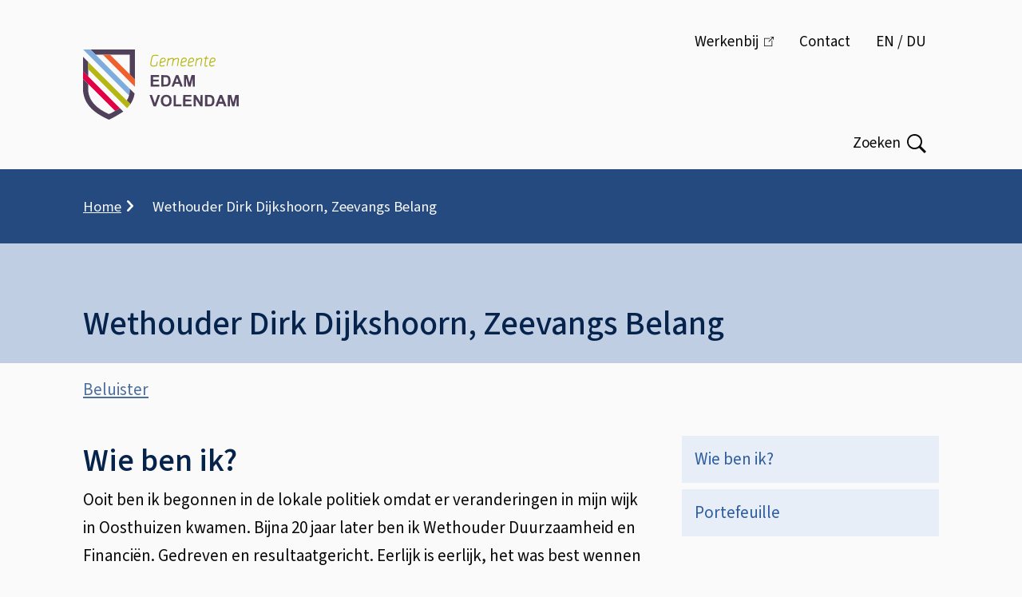

--- FILE ---
content_type: text/html; charset=UTF-8
request_url: https://www.edam-volendam.nl/wethouder-dirk-dijkshoorn-zeevangs-belang
body_size: 8894
content:

<!DOCTYPE html>
<html lang="nl" dir="ltr">
  <head>
    <meta charset="utf-8" />
<meta name="description" content="Wie is Dirk Dijkshoorn, naast Wethouder?" />
<link rel="canonical" href="https://www.edam-volendam.nl/wethouder-dirk-dijkshoorn-zeevangs-belang" />
<meta name="MobileOptimized" content="width" />
<meta name="HandheldFriendly" content="true" />
<meta name="viewport" content="width=device-width, initial-scale=1.0" />
<link rel="alternate" hreflang="nl" href="https://www.edam-volendam.nl/wethouder-dirk-dijkshoorn-zeevangs-belang" />

    <title>Wethouder Dirk Dijkshoorn, Zeevangs Belang | Gemeente Edam-Volendam</title>
    <link rel="stylesheet" media="all" href="/sites/default/files/css/css_0YJQm7JomrprLKg1cjRLyTXoPfmugNbZYcSLv-8hi8c.css?delta=0&amp;language=nl&amp;theme=toptasks_sub_theme&amp;include=[base64]" />
<link rel="stylesheet" media="all" href="/sites/default/files/css/css_YjY7_ZFpNKQUarXkqp6lhgVnNaEvk1xVwrbTZRjFN9c.css?delta=1&amp;language=nl&amp;theme=toptasks_sub_theme&amp;include=[base64]" />

    
                     <link rel="preload" href="/themes/contrib/toptasks_base_theme/fonts/source_sans/variable/SourceSansVariable-Italic.woff2" as="font" type="font/woff2" crossorigin>
      <link rel="preload" href="/themes/contrib/toptasks_base_theme/fonts/source_sans/variable/SourceSansVariable-Roman.woff2" as="font" type="font/woff2" crossorigin>
            <link rel="apple-touch-icon" sizes="180x180" href="/themes/custom/toptasks_sub_theme/favicon/apple-touch-icon.png">
  <link rel="icon" type="image/png" sizes="32x32" href="/themes/custom/toptasks_sub_theme/favicon/favicon-32x32.png">
  <link rel="icon" type="image/png" sizes="16x16" href="/themes/custom/toptasks_sub_theme/favicon/favicon-16x16.png">
  <link rel="manifest" href="/themes/custom/toptasks_sub_theme/favicon/site.webmanifest">
  <link rel="mask-icon" href="/themes/custom/toptasks_sub_theme/favicon/safari-pinned-tab.svg" color="#4c6e9e">
  <link rel="shortcut icon" href="/themes/custom/toptasks_sub_theme/favicon/favicon.ico">
  <meta name="apple-mobile-web-app-title" content="Edam Volendam">
  <meta name="application-name" content="Edam Volendam">
  <meta name="msapplication-TileColor" content="#4c6e9e">
  <meta name="msapplication-config" content="/themes/custom/toptasks_sub_theme/favicon/browserconfig.xml">
  <meta name="theme-color" content="#4c6e9e">
             </head>
  <body class="user--not-logged-in path-node page--node page--node-type--section-page">
    <a href="#pagetitle" class="skip-link">Overslaan en naar de inhoud gaan</a>
    <div id="start" class="back-to-top-start"></div>
    
      <div class="dialog-off-canvas-main-canvas" data-off-canvas-main-canvas>
    
  <div id="layout-container" class="layout-container"><header id="l-header" class="l-header l-root l-root--alt l-header--with-bottom" role="banner" aria-label="Kop"><div id="l-header__inner" class="l-header__inner"><div id="l-header__top" class="l-header__top">
        <div class="l-header__top--shadow"></div><div id="l-header__header" class="l-header__header">        

<div id="block-toptasks-sub-theme-branding" class="logo">
      
        
      <a href="/" class="logo__link">
    <svg xmlns="http://www.w3.org/2000/svg" width="194.939" height="88" viewBox="0 0 194.939 88" aria-labelledby="site-logo-title site-logo-desc" class="logo__svg" role="img">
      <title id="site-logo-title">Gemeente Edam-Volendam</title>
      <desc id="site-logo-desc">Logo dat naar de hoofdpagina leidt</desc>
      <path class="logo__path logo__municipality-path" fill="#B6B613" d="M86.318 21.192c-1.067-.399-1.365-.658-1.791-1.557-.495-1.042-.448-1.765.409-6.285.856-4.514 1.239-5.358 2.813-6.192 1.11-.588 3.716-.681 5.612-.2 1.034.262 1.145.346 1.017.765-.205.667-.191.663-1.278.389-.542-.136-1.708-.248-2.591-.247-1.754.001-2.709.397-3.362 1.393-.431.658-1.66 7.06-1.673 8.716-.008 1.037.072 1.277.568 1.704.489.421.819.494 2.159.48.87-.009 1.975-.135 2.455-.28l.874-.263.422-2.193c.232-1.206.452-2.229.49-2.274.037-.045.304-.022.592.05l.524.132-.483 2.538c-.266 1.396-.522 2.571-.569 2.611-.047.04-.58.238-1.185.44-1.565.522-3.983.655-5.003.273zm11.333.024c-1.144-.23-2.044-1.206-2.042-2.214.001-.384.247-1.972.547-3.531.619-3.213 1.093-4.079 2.614-4.77 2.966-1.347 5.809 1.074 4.418 3.763-.434.84-1.275 1.256-3.944 1.951l-2.19.57-.182.879c-.243 1.169-.073 1.739.61 2.051.775.353 1.784.323 3.197-.097 1.385-.411 1.364-.414 1.576.16.132.358.025.496-.582.75-1.125.47-2.987.696-4.022.488zm1.867-6.083c1.823-.474 2.587-.901 2.797-1.565.632-1.991-2.292-2.853-3.892-1.148-.453.483-1.057 2.218-1.057 3.037 0 .178.522.099 2.152-.324zm53.53 6.137c-1.117-.45-1.194-1.618-.4-6.055.302-1.686.549-3.19.55-3.341.001-.174-.321-.275-.878-.275-.791 0-.879-.055-.879-.55 0-.504.081-.55.985-.55 1.059 0 .974.109 1.341-1.704.073-.359.256-.495.666-.495.553 0 .562.026.415 1.099l-.151 1.099h1.23c1.165 0 1.23.029 1.23.55 0 .524-.06.55-1.295.55-.849 0-1.333.097-1.403.281-.286.744-1.301 7.642-1.174 7.973.12.313.332.357 1.221.251.844-.1 1.103-.055 1.204.208.22.573.15.688-.564.937-.813.285-1.432.291-2.098.022zm-29.414-.323c-.484-.181-.901-.33-.929-.332-.189-.013-.72-1.411-.72-1.895 0-1.154.945-5.702 1.353-6.516 1.108-2.206 4.51-2.787 5.994-1.023 1.042 1.239.559 3.485-.908 4.224-.338.17-1.554.534-2.702.809-1.149.275-2.154.561-2.235.636-.081.075-.214.596-.296 1.159-.127.866-.079 1.093.312 1.484.575.575 2.171.622 3.682.109.977-.332 1.055-.329 1.327.042.435.595.381.661-.866 1.049-1.757.546-3.016.627-4.012.254zm4.671-7.041c.619-.716.624-1.203.02-1.971-.434-.552-.575-.595-1.645-.506-1.724.143-2.454.966-2.817 3.175l-.151.915 2.049-.52c1.539-.391 2.172-.663 2.544-1.093zm3.856 6.907c-1.075-.688-1.183-1.685-.549-5.037.286-1.511.676-3.078.866-3.482.758-1.609 3.493-2.522 5.087-1.698 1.364.705 1.916 2.324 1.24 3.632-.54 1.045-1.313 1.467-3.824 2.09-2.321.576-2.402.616-2.531 1.262-.487 2.437.723 3.133 3.79 2.178 1.138-.354 1.343-.367 1.448-.092.267.695.078.899-1.155 1.245-1.789.504-3.493.465-4.372-.098zm2.829-5.705c.967-.247 1.941-.563 2.164-.703 1.607-1.003.422-3.236-1.541-2.903-1.001.17-1.674.616-2.062 1.367-.354.685-.706 2.688-.472 2.688.084 0 .944-.202 1.911-.449zm24.473 5.859c-1.591-.693-1.769-1.586-1.06-5.316.732-3.852 1.431-4.91 3.566-5.389 2.058-.462 3.979.838 3.979 2.693 0 .775-.68 1.919-1.397 2.352-.38.229-1.666.649-2.858.932-1.828.434-2.198.595-2.363 1.03-.323.851-.228 1.928.206 2.32.525.475 2.264.477 3.65.005.887-.302 1.083-.311 1.245-.055.461.728.032 1.051-1.999 1.502-1.323.294-2.174.273-2.969-.074zm4.781-6.897c.577-.51.515-1.915-.104-2.348-.675-.472-2.068-.428-2.91.092-.827.511-1.203 1.244-1.372 2.674l-.123 1.04 2.062-.559c1.135-.307 2.236-.711 2.447-.899zm-23.52 6.802c-.29-.041-.493-.223-.492-.44.005-.623 1.674-9.483 1.812-9.622.072-.072.344-.062.606.021.34.108.444.276.362.587-.074.282-.023.396.145.322 3.264-1.441 4.529-1.602 5.502-.7.746.692.741.919-.127 5.781-.557 3.117-.791 4.011-1.048 4.008-.836-.008-.84-.261-.066-4.492.734-4.012.747-4.176.358-4.463-.516-.381-1.593-.201-3.041.507-2.103 1.028-2.064.961-2.771 4.843-.35 1.924-.662 3.548-.692 3.609-.029.06-.276.078-.548.039zm-36.104-.387c0-.392 1.5-8.776 1.68-9.392.178-.607 1.073-.401 1.049.242-.01.286.085.458.22.398 3.197-1.428 4.611-1.605 5.524-.692.297.297.54.644.54.773 0 .128.602-.071 1.338-.442 2.378-1.2 4.488-1.098 5.044.245.222.536.153 1.241-.437 4.432-.386 2.087-.754 4.017-.819 4.289-.128.539-.888.69-1.071.213-.059-.155.191-1.879.556-3.831.366-1.952.665-3.847.665-4.21 0-.773-.505-1.023-1.599-.792-.864.182-3.09 1.334-3.539 1.831-.184.204-.595 1.868-.943 3.823-.477 2.683-.691 3.461-.95 3.458-.838-.008-.842-.26-.073-4.464.857-4.685.829-4.895-.621-4.701-.914.123-2.883 1.002-3.671 1.64-.515.417-.556.58-1.684 6.814-.104.577-.233.714-.669.714-.346-.001-.54-.126-.54-.348z"/>
      <path class="logo__path logo__name-shield-path" fill="#50405A" d="M101.665 71.093c-1.444-.499-3.043-1.983-3.68-3.417-.678-1.524-.747-4.942-.136-6.693.534-1.53 1.841-2.967 3.277-3.604 1.633-.724 4.426-.734 5.998-.022 1.432.648 2.596 1.802 3.229 3.2.438.968.507 1.471.502 3.651-.006 2.178-.076 2.669-.508 3.549-.653 1.33-1.876 2.554-3.113 3.114-1.348.61-4.122.721-5.569.222zm4.258-2.545c1.522-.768 2.074-1.95 2.077-4.451.002-1.637-.083-2.139-.495-2.909a3.706 3.706 0 00-5.787-1.003c-.987.892-1.363 1.892-1.389 3.693-.027 1.903.237 2.87 1.031 3.774 1.272 1.447 2.854 1.758 4.563.896zm-17.704 2.418l-2.5-7.089-2.403-6.814 1.443-.066c.999-.046 1.497.021 1.618.217.096.155.885 2.411 1.753 5.012s1.656 4.815 1.751 4.921c.095.105.927-2.145 1.849-5.001l1.676-5.193h3.032l-.406 1.154c-.223.635-1.217 3.429-2.209 6.21s-1.95 5.476-2.131 5.99l-.328.934h-1.525c-1.02 0-1.555-.091-1.62-.275zm25.17-6.759v-7.034h2.858v11.65h7.034v2.418h-9.892v-7.034zm11.921-.055l.058-7.089 5.221-.059 5.221-.059v2.426h-7.712l.065 1.594.065 1.594 3.572.06 3.572.06v2.176l-3.572.06-3.572.06-.064 1.923-.064 1.923h7.93v2.418h-10.776l.056-7.087zm13.189 0l.058-7.089h2.786l2.783 4.562 2.783 4.562.11-4.562.11-4.562 1.264-.066 1.264-.066v14.31l-1.374-.001-1.374-.001-2.748-4.499c-1.511-2.474-2.822-4.502-2.913-4.505s-.165 2.021-.165 4.5v4.506h-2.644l.06-7.089zm14.236-.08v-7.169l3.792.085c3.416.077 3.895.136 4.836.594 2.24 1.091 3.132 3.01 3.132 6.734 0 2.201-.055 2.53-.613 3.667-1.307 2.661-2.731 3.257-7.78 3.257h-3.367v-7.168zm7.432 4.306c1.088-.664 1.442-1.702 1.456-4.281.01-1.815-.064-2.328-.426-2.945-.769-1.309-1.379-1.602-3.604-1.728l-2.001-.114v9.512l1.923-.001c1.542 0 2.069-.088 2.652-.443zm5.631 2.478c.068-.212 1.29-3.402 2.716-7.089l2.592-6.704h3.036l2.815 7.029c1.548 3.866 2.815 7.061 2.815 7.099 0 .038-.701.04-1.558.005l-1.558-.065-.591-1.539-.591-1.539h-5.68l-.562 1.593-.562 1.593h-1.499c-1.326.002-1.482-.042-1.373-.383zm8.592-5.715a188.9 188.9 0 01-.937-2.55c-.533-1.474-.84-2.064-.96-1.849-.175.313-1.733 4.538-1.733 4.699 0 .046.851.084 1.892.084 1.714.001 1.877-.035 1.738-.384zm6.921-1.052v-7.152l2.13.063 2.13.063 1.222 4.67c.672 2.569 1.272 4.671 1.332 4.671.06 0 .654-2.102 1.319-4.67l1.209-4.671 2.143-.063 2.143-.063v14.304h-2.638l-.02-5.44-.02-5.44-1.366 5.385-1.366 5.385h-2.806l-1.366-5.385-1.366-5.385-.02 5.44-.02 5.44h-2.638l-.002-7.152zM84.813 39.258v-7.144h10.332v2.418H87.67v3.298h7.034v2.198H87.67v3.956h7.694v2.418H84.812v-7.144zm13.189-.004v-7.191l3.682.096c4.061.106 4.875.309 6.14 1.534 1.168 1.13 1.678 2.608 1.784 5.168.112 2.693-.281 4.214-1.436 5.564-1.407 1.644-2.062 1.843-6.378 1.938l-3.792.083v-7.192zm7.148 4.383c1.173-.557 1.534-1.561 1.534-4.269 0-3.838-.739-4.695-4.067-4.715l-1.868-.011-.059 4.671-.059 4.671h1.895c1.269 0 2.135-.114 2.624-.347zm6.14 1.391c.476-1.258 4.634-12.002 4.892-12.639.074-.182.613-.275 1.592-.275h1.48l2.667 6.759c1.467 3.718 2.729 6.932 2.806 7.144.124.343-.027.385-1.393.385H121.8l-.601-1.649-.601-1.649h-5.638l-.427 1.154a44.985 44.985 0 00-.58 1.649c-.139.45-.288.495-1.667.495h-1.514l.518-1.374zm8.252-4.506c-.001-.133-1.095-3.189-1.673-4.671-.145-.372-.144-.375-1.302 2.803l-.741 2.033h1.859c1.022 0 1.858-.074 1.857-.165zm6.816-1.264v-7.144h4.308l1.164 4.434c.64 2.439 1.23 4.613 1.311 4.831.093.252.493-.948 1.094-3.28a311.727 311.727 0 011.276-4.831l.33-1.154h4.146v14.288h-2.638l-.021-5.33-.021-5.33-1.348 5.33-1.348 5.33h-2.74l-.218-.824c-.12-.453-.742-2.902-1.382-5.44l-1.165-4.616-.059 5.44-.059 5.44h-2.63v-7.144zM9.299 0l6.469 6.469h42.72V31.13l6.469 6.469V0H9.299z"/>
      <path class="logo__path logo__name-shield-path" fill="#50405A" d="M0 9.164l6.469 6.469v18.193L0 27.357V9.164z"/>
      <path class="logo__path logo__stripe-blue-path" fill="#7EADDD" d="M.135 0L57.56 57.426c1.035-2.299 1.043-5.23.926-8.237L9.299 0H.135z"/>
      <path class="logo__path logo__name-shield-path" fill="#50405A" d="M58.487 49.188c.287 5.038-.851 10.705-3.74 14.723l4.616 4.616c2.374-3.668 4.351-7.802 5.205-13.257l-6.081-6.082z"/>
      <path class="logo__path logo__stripe-green-path" fill="#B6B613" d="M6.469 15.632v9.164l48.66 48.66a48.235 48.235 0 004.231-4.933L6.469 15.632z"/>
      <path class="logo__path logo__stripe-red-path" fill="#E10144" d="M0 27.357l46.038 46.038-5.812 3.622L0 36.79v-9.433z"/>
      <path class="logo__path logo__name-shield-path" fill="#50405A" d="M0 36.79l6.469 6.469v8.892c1.306 11.988 9.789 21.641 26.009 28.778 4.683-2.103 9.125-4.81 13.56-7.534l4.41 4.41C44.504 81.57 38.547 85.235 32.478 88 15.848 80.521 2.028 70.884 0 52.187V36.79z"/>
      <path class="logo__path logo__stripe-orange-path" fill="#EE602E" d="M24.796 6.469l40.159 40.159v-9.029l-31.13-31.13h-9.029z"/>
    </svg>
  </a>
  </div>


  </div><div id="l-header__primary-menu" class="l-header__primary-menu">            <div class="views-exposed-form views-exposed-form-search-search bef-exposed-form block block--search block--search-header" data-drupal-selector="views-exposed-form-search-search" id="block-toptasks-sub-theme-search-header">
  
      <h2 class="h2 visually-hidden">Zoeken</h2>
    
      <form action="/zoeken" method="get" id="views-exposed-form-search-search" accept-charset="UTF-8" novalidate>
  
<div class="js-form-item form-item js-form-type-textfield form-type-textfield js-form-item-searchtext form-item-searchtext">
              
<label for="edit-searchtext" class="label label--default">Waar bent u naar op zoek?        <svg class="icon icon__asterisk form-required__asterisk" width="16" height="16" aria-label="Verplicht" focusable="false" role="img">
      <title>Verplicht</title>
      <use xlink:href="/themes/contrib/toptasks_base_theme/dist/images/sprite.svg#icon-asterisk"></use>
    </svg>
  </label>                                            <div class="form-item__input"><input placeholder="Waar bent u naar op zoek?" data-drupal-selector="edit-searchtext" type="text" id="edit-searchtext" name="searchtext" value="" size="30" maxlength="128" class="form-text input"/>
</div>
                                                                    </div>
<div data-drupal-selector="edit-actions" class="form-actions js-form-wrapper form-wrapper" id="edit-actions"><button data-twig-suggestion="search_results_submit" class="button search__button button js-form-submit form-submit" data-drupal-selector="edit-submit-search" type="submit" id="edit-submit-search">
      <span class="search__button-toggle-text search__button-toggle-text--open visually-hidden">Open </span>
    <span class="search__button-text">Zoeken</span>
        <svg class="icon icon__search search__button-icon" width="22" height="22" aria-hidden="true" focusable="false" role="img">
      <use xlink:href="/themes/contrib/toptasks_base_theme/dist/images/sprite.svg#icon-search"></use>
    </svg>
  </button>

</div>


</form>

  </div>


  </div></div><div id="l-header__bottom" class="l-header__bottom">
        <div id="l-header__secondary-menu" class="l-header__secondary-menu">        

  <nav id="header-button" class="header-button" >
    
        
          
      </nav>



<nav id="menu-header" class="menu-header" aria-labelledby="menu-header__heading">
  

<h2 id="menu-header__heading" class="visually-hidden h2">Menu</h2>
      

    
                          
        
<ul class="menu-header__ul">
                      

<li class="menu-header__li">
      <a class="menu-header__link"
    href="https://werkenbij.edam-volendam.nl/">Werkenbij</a>
      </li>
                    

<li class="menu-header__li">
      <a class="menu-header__link"
    href="https://www.edam-volendam.nl/contact-0">Contact</a>
      </li>
                    

<li class="menu-header__li">
      <a class="menu-header__link"
    href="https://www.edam-volendam.nl/en-du">EN / DU</a>
      </li>
              </ul>
  


  </nav>


  </div>
      </div></div></header><div class="l-breadcrumb l-root l-root--default">        
<div id="block-toptasks-sub-theme-breadcrumbs" class="block">
      
        
        
    <nav class="breadcrumb-container breadcrumb-container--compact" role="navigation" aria-labelledby="system-breadcrumb">
    <h2 id="system-breadcrumb" class="visually-hidden breadcrumb__title">Kruimelpad</h2>
            <ol class="breadcrumb" id="breadcrumb-list">
            <li class="breadcrumb__li breadcrumb__li--link"><a href="/" class="breadcrumb__item breadcrumb__link">Home</a><svg class="breadcrumb__icon icon icon__chevron-inline" width="9" height="16" aria-hidden="true" focusable="false" role="img"><use xlink:href="/themes/contrib/toptasks_base_theme/dist/images/sprite.svg#icon-chevron-right"></use></svg>            </li>
    <li class="breadcrumb__li breadcrumb__li--last">
          <span aria-current="page" class="breadcrumb__item breadcrumb__last">Wethouder Dirk Dijkshoorn, Zeevangs Belang</span>
            </li>
        </ol>
  </nav>

  </div>


  </div><section class="l-hero l-root l-root--default">        


  <div id="pagetitle--decorative"  class="pagetitle h1" aria-hidden="true"><span class="pagetitle__text">Wethouder Dirk Dijkshoorn, Zeevangs Belang</span>
  </div>

  </section><div class="l-messages l-root">        <div data-drupal-messages-fallback class="hidden"></div>


  </div><section class="l-help l-root l-root--default" role="region" aria-labelledby="l-help__title">
      <h2 id="l-help__title" class="l-help__title visually-hidden">Assistentie</h2>        
<div class="block--readspeaker block" id="block-reading-aid">
      
        
        

<div class="open-readspeaker-ui">
  <div id="readspeaker_button" class="rs_skip rsbtn rs_preserve">
    <a class="rsbtn_play open-readspeaker-button" title="Beluister deze pagina met ReadSpeaker" accesskey="L" href="//app-eu.readspeaker.com/cgi-bin/rsent?customerid=8564&amp;lang=nl_nl&amp;readid=l-main&amp;readclass=l-highlighted%2Cl-top&amp;url=https%3A%2F%2Fwww.edam-volendam.nl%2Fwethouder-dirk-dijkshoorn-zeevangs-belang">
      <span class="rsbtn_left rsimg rspart">
        <span class="rsbtn_text">
          <span>Beluister</span>
        </span>
      </span>
      <span class="rsbtn_right rsimg rsplay rspart"></span>
    </a>
  </div>
</div>

  </div>


  </section><main class="l-main l-root" id="l-main" role="main"><div class="l-content">    
<div id="block-toptasks-sub-theme-content" class="block">
      
        
        











<article class="node--default-width node node--section-page node--full node--section-page--full">
  

    
      <header class="node__header node__header--section-page">
      <h1 class="node__h1 visually-hidden" id="pagetitle">Wethouder Dirk Dijkshoorn, Zeevangs Belang</h1>

      
    </header>
    <div class="node__first node__first--section-page">
            

<aside class="pt--section-links" aria-labelledby="pt--section-links__heading">
    <h2 id="pt--section-links__heading" class="pt--section-links__heading visually-hidden">Op deze pagina</h2>
<ul class="pt--section-links__ul">
  
<li class="pt--section-links__li">
                                <a href="#wie-ben-ik-16304" class="link--button link--button--list">Wie ben ik?</a>
                          </li>

<li class="pt--section-links__li">
                                <a href="#portefeuille-16306" class="link--button link--button--list">Portefeuille</a>
                          </li>
</ul>
</aside>
    </div>
    <div class="node__second node__second--section-page">
            
      
      


<div class="pt pt--section">


  <div class="section__title-wrapper">
    

<h2 id="wie-ben-ik-16304" class="h2 section__title">Wie ben ik?</h2>  </div>






<div class="image-position--block-end pt pt--wrapper pt--text-and-image pt--text-and-image--default">
  <div class="pt--wrapper__inner pt__inner pt__inner--text-and-image pt__inner--text-and-image--default">

<div class="text-long"><p>Ooit ben ik begonnen in de lokale politiek omdat er veranderingen in mijn wijk in Oosthuizen kwamen. Bijna 20 jaar later ben ik Wethouder Duurzaamheid en Financiën. Gedreven en resultaatgericht. Eerlijk is eerlijk, het was best wennen na jaren in dienst te zijn geweest bij een werkgever. Ineens kom je dan aan de bestuurlijke kant terecht en zie je hoe complex besluitvorming tot stand komt. Een stabiele financiële gemeente is een randvoorwaarde voor alles dat we met elkaar gewoon goed willen doen. En daarbij het oog houden voor duurzaamheid, participatie en de verbinding zoekend tussen stad, dorp en het platteland. Ik vind het prachtig.&nbsp;</p></div>

  <figure class="figure">

  
  
<picture loading="eager" width="1072" height="758" class="picture">
            <source srcset="/sites/default/files/styles/content_large/public/2022-07/0025-GemeenteCollege-June2022-HelenNavajas.jpg?h=392c726d&amp;itok=w3Jlq8SX 1x" media="all and (min-width: 1201px)" type="image/jpeg" width="1072" height="758"/>
          <source srcset="/sites/default/files/styles/content_large/public/2022-07/0025-GemeenteCollege-June2022-HelenNavajas.jpg?h=392c726d&amp;itok=w3Jlq8SX 1x" media="all and (min-width: 601px) and (max-width: 1200px)" type="image/jpeg" width="1072" height="758"/>
          <source srcset="/sites/default/files/styles/content_small/public/2022-07/0025-GemeenteCollege-June2022-HelenNavajas.jpg?h=392c726d&amp;itok=DI0PJKE- 1x" media="all and (min-width: 401px) and (max-width: 600px)" type="image/jpeg" width="600" height="421"/>
          <source srcset="/sites/default/files/styles/content_small/public/2022-07/0025-GemeenteCollege-June2022-HelenNavajas.jpg?h=392c726d&amp;itok=DI0PJKE- 1x" media="all and (max-width: 400px)" type="image/jpeg" width="600" height="421"/>
          
<img class="image"
      src="/sites/default/files/styles/content_large/public/2022-07/0025-GemeenteCollege-June2022-HelenNavajas.jpg?h=392c726d&amp;itok=w3Jlq8SX"
      alt="College, Dirk Dijkshoorn"
    />
</picture>


</figure>

</div>
</div>

</div>


<div class="pt pt--section">


  <div class="section__title-wrapper">
    

<h2 id="portefeuille-16306" class="h2 section__title">Portefeuille</h2>  </div>






<div class="pt pt--wrapper pt--text-and-image pt--text-and-image--default">
  <div class="pt--wrapper__inner pt__inner pt__inner--text-and-image pt__inner--text-and-image--default">

<div class="text-long"><ul>
	<li>Energietransitie en duurzaamheid (onder andere RES).</li>
	<li>Visserij en agrarische sector.</li>
	<li>Landschap; Lid bestuur recreatieschap Twiske-Waterland.</li>
	<li>CAI en glasvezel.</li>
	<li>Burgerparticipatie en dorpsraden.</li>
	<li>Plaatsvervangend lid Algemeen Bestuur GGD.</li>
	<li>Financiën; Subsidiebeleid; Contracten en inkoop.</li>
	<li>Raad van Beheer Waterdam.</li>
	<li>Regionale Ontwikkeling Maatschappij.</li>
	<li>Aandeelhouder Alliander.</li>
</ul></div>
</div>
</div>

</div>

      
    </div>    </article>

  </div>


</div></main><footer class="l-footer l-root" aria-labelledby="l-footer__title" role="contentinfo">
    <h2 id="l-footer__title" class="l-footer__title visually-hidden">Algemene informatie</h2><div class="l-footer__outer l-footer__outer--first l-root--default"><div class="l-footer__inner l-footer__inner--first">        

<div id="block-toptasks-sub-theme-footer-first" class="block block--footer-first">
      
        
        



<div class="pt pt--text">

<div class="text-long"><p><a href="https://www.edam-volendam.nl/meld-u-aan-voor-onze-nieuwsbrief" data-entity-type="external">Meld u aan voor onze nieuwsbrief</a></p></div>
</div>


  </div>


<div id="block-toptasks-sub-theme-footer-second" class="block block--footer-second">
      
        
        



<div class="pt pt--text">

<div class="text-long"><p><a href="/contact-0">Contact</a></p><p><a href="https://edam-volendam.archiefweb.eu/#archive">Webarchief Edam-Volendam</a></p><p><a href="https://zeevang.archiefweb.eu/#archive">Webarchief Zeevang</a></p></div>
</div>


  </div>


<div id="block-toptasks-sub-theme-footer-third" class="block block--footer-third">
      
        
        



<div class="pt pt--text">

<div class="text-long"><p><a href="/over-deze-website">Over onze website</a></p><p><a href="https://www.edam-volendam.nl/privacy">Privacy</a></p><p><a href="https://www.edam-volendam.nl/security">Security</a></p><p><a href="/rss-feeds">RSS Feeds</a></p></div>
</div>


  </div>


  </div></div><div class="l-footer__outer l-footer__outer--second l-root--default"><div class="l-footer__inner l-footer__inner--second">        

<div id="block-toptasks-sub-theme-socialmedia-menu" class="block block--footer-social-media">
      
          <h3 id="social__heading"  class="h3 social__heading">Social</h3>
        
        <ul class="social__ul"  aria-labelledby="social__heading" >
<li class="social__li social__li--linkedin">
  <a class="social__link social__link--linkedin" href="https://www.linkedin.com/company/gemeente-edam-volendam">
    
          <svg class="social__icon social__icon--linkedin icon icon__linkedin" aria-hidden="true" focusable="false" role="img" width="1em" height="1em">
        <title>LinkedIn</title>
                          <use xlink:href="/themes/contrib/toptasks_base_theme/dist/images/sprite.svg#icon-social-linkedin"></use>
                      </svg>
              <span class="social__text social__text--linkedin">LinkedIn<span class="social__text-sitename visually-hidden">
          Gemeente Edam-Volendam</span>
      </span>
          </a>
</li>

<li class="social__li social__li--facebook">
  <a class="social__link social__link--facebook" href="https://www.facebook.com/edamvolendamgemeente">
    
          <svg class="social__icon social__icon--facebook icon icon__facebook" aria-hidden="true" focusable="false" role="img" width="1em" height="1em">
        <title>Facebook</title>
                          <use xlink:href="/themes/contrib/toptasks_base_theme/dist/images/sprite.svg#icon-social-facebook"></use>
                      </svg>
              <span class="social__text social__text--facebook">Facebook<span class="social__text-sitename visually-hidden">
          Gemeente Edam-Volendam</span>
      </span>
          </a>
</li>
</ul>
  </div>


  </div></div></footer></div>

  </div>

    
    <a href="#start" id="back-to-top" class="back-to-top">
      <span class="back-to-top__inner">
        <span class="back-to-top__text visually-hidden">Terug naar boven</span>
        <svg class="back-to-top__icon icon icon__chevron-block" width="16" height="9" aria-hidden="true" focusable="false" role="img">
          <use xlink:href="/themes/contrib/toptasks_base_theme/dist/images/sprite.svg#icon-chevron-up"></use>
        </svg>
      </span>
    </a>
    <script type="application/json" data-drupal-selector="drupal-settings-json">{"path":{"baseUrl":"\/","pathPrefix":"","currentPath":"node\/2341","currentPathIsAdmin":false,"isFront":false,"currentLanguage":"nl"},"pluralDelimiter":"\u0003","suppressDeprecationErrors":true,"colorbox":{"transition":"elastic","speed":200,"opacity":0.85,"slideshow":false,"slideshowAuto":true,"slideshowSpeed":2500,"slideshowStart":"Start de slideshow","slideshowStop":"Stop de slideshow","current":"{current} van {total}","previous":"Vorige afbeelding","next":"Volgende afbeelding","close":"Sluit galerij","overlayClose":true,"returnFocus":true,"maxWidth":"98%","maxHeight":"98%","initialWidth":"300","initialHeight":"250","fixed":true,"scrolling":true,"mobiledetect":false,"mobiledevicewidth":"900px"},"fac":{"fac_search_api":{"id":"fac_search_api","jsonFilesPath":"\/sites\/default\/files\/fac-json\/fac_search_api\/nl\/qGAyELIHuZYFGnA0apQNAM0YLUQhbgje4gcPbimb8Io\/","inputSelectors":".block--search .form-text,.js-search-fac .form-text","keyMinLength":3,"keyMaxLength":15,"breakpoint":0,"emptyResult":"Begin met typen om resultaten te tonen.","allResultsLink":true,"allResultsLinkThreshold":0,"highlightingEnabled":true,"resultLocation":""}},"data":{"extlink":{"extTarget":false,"extTargetNoOverride":false,"extNofollow":false,"extNoreferrer":false,"extFollowNoOverride":false,"extClass":"ext","extLabel":"(link is extern)","extImgClass":false,"extSubdomains":false,"extExclude":"","extInclude":"","extCssExclude":".open-readspeaker-ui","extCssExplicit":"","extAlert":false,"extAlertText":"Deze link opent de externe website in een nieuw tabblad.","mailtoClass":"0","mailtoLabel":"(link stuurt e-mail)","extUseFontAwesome":false,"extIconPlacement":"append","extFaGenericClasses":"extlink","extFaLinkClasses":"fa fa-external-link","extFaMailtoClasses":"fa fa-envelope-o","extSvgGenericClasses":"extlink","extSvgLinkClasses":"extlink--url","extSvgMailtoClasses":"extlink--mailto","whitelistedDomains":[]}},"csp":{"nonce":"jAP3Ql0egp-o50DXngKtAw"},"ajaxTrustedUrl":{"\/zoeken":true},"user":{"uid":0,"permissionsHash":"402db995677132e65c90bf8ec40f13147692237e73b2dec962357e04b84a9d73"}}</script>
<script src="/sites/default/files/js/js_6S8SkVirSLs1m3c40Dc8XWzZhzRTwyKYl2TBkytY4pI.js?scope=footer&amp;delta=0&amp;language=nl&amp;theme=toptasks_sub_theme&amp;include=[base64]"></script>
<script src="//cdn1.readspeaker.com/script/8564/webReader/webReader.js?pids=wr"></script>
<script src="/sites/default/files/js/js_3FL3V2J0NiAoWS6b1pEcn2lwKrMl9i297yGj6nf88cg.js?scope=footer&amp;delta=2&amp;language=nl&amp;theme=toptasks_sub_theme&amp;include=[base64]"></script>

  </body>
</html>


--- FILE ---
content_type: text/css
request_url: https://www.edam-volendam.nl/sites/default/files/css/css_YjY7_ZFpNKQUarXkqp6lhgVnNaEvk1xVwrbTZRjFN9c.css?delta=1&language=nl&theme=toptasks_sub_theme&include=eJx9j1FuwyAQRC8EIT2RtcDYoKwBsUtk375xFcuqlPZz3j5pZzxU0SdsrQriNGd-RXELCjqxCZVr93VzETMNVoNNOZeHi3004ts7mkadlk4tyXm5yG2UNjxnSYimQ1otkp-YlDzj_dFd3P5wI7soVudJYLQ2JXnIdKRJE1a4hat_Ffx0ElAPaa59tYGPWX9YQXMt9ugv9tz3yTyZTaCI_q_7pEAl7HYezFZ0Z9j7_etSZfhfA74BqqOXeg
body_size: 55625
content:
/* @license GPL-2.0-or-later https://www.drupal.org/licensing/faq */
:root{--c-pri-h:201;--c-pri-s:33%;--c-pri-l:34%;--c-pri-0:hsl(201,33%,34%);--c-pri-1:hsl(200,19%,90%);--c-pri-2:hsl(201,18%,82%);--c-pri-3:hsl(201,21%,70%);--c-pri-4:hsl(201,44%,26%);--c-pri-5:hsl(201,62%,17%);--c-pri-6:hsl(202,90%,10%);--c-pri-0-a:hsla(201,33%,34%,.75);--c-sec-0:hsl(203,24%,44%);--c-sec-1:hsl(180,20%,94%);--c-sec-2:hsl(204,21%,85%);--c-sec-3:hsl(204,19%,66%);--c-sec-4:hsl(204,37%,33%);--c-sec-5:hsl(204,50%,24%);--c-sec-6:hsl(203,90%,10%);--c-sec-0-a:hsla(203,24%,44%,.75);--c-ter-0:hsl(153,100%,26%);--c-ter-1:hsl(154,48%,90%);--c-ter-2:hsl(153,46%,58%);--c-ter-3:hsl(153,79%,37%);--c-ter-4:hsl(153,100%,20%);--c-ter-5:hsl(152,100%,12%);--c-ter-6:hsl(152,100%,7%);--c-ter-0-a:hsla(152,100%,26%,.75);--c-accent-pri-0:hsl(30,100%,50%);--c-accent-pri-1:hsl(30,100%,88%);--c-accent-pri-2:hsl(30,100%,75%);--c-accent-pri-3:hsl(30,100%,63%);--c-accent-pri-4:hsl(28,100%,36%);--c-accent-pri-5:hsl(28,100%,25%);--c-accent-pri-6:hsl(28,100%,15%);--c-accent-pri-0-a:hsla(30,100%,50%,.75);--c-accent-sec-0:var(--c-accent-pri-0);--c-accent-sec-1:var(--c-accent-pri-1);--c-accent-sec-2:var(--c-accent-pri-2);--c-accent-sec-3:var(--c-accent-pri-3);--c-accent-sec-4:var(--c-accent-pri-4);--c-accent-sec-5:var(--c-accent-pri-5);--c-accent-sec-6:var(--c-accent-pri-6);--c-accent-sec-0-a:var(--c-accent-pri-0-a);--c-info-0:hsl(204,65%,50%);--c-info-1:hsl(204,65%,91%);--c-info-2:hsl(204,48%,70%);--c-info-3:hsl(204,48%,56%);--c-info-4:hsl(204,60%,40%);--c-info-5:hsl(204,89%,26%);--c-info-6:hsl(204,94%,13%);--c-positive-0:hsl(100,33%,55%);--c-positive-1:hsl(100,33%,89%);--c-positive-2:hsl(100,45%,80%);--c-positive-3:hsl(100,45%,65%);--c-positive-4:hsl(100,49%,34%);--c-positive-5:hsl(100,49%,24%);--c-positive-6:hsl(100,97%,13%);--c-warning-0:hsl(41,100%,56%);--c-warning-1:hsl(41,100%,93%);--c-warning-2:hsl(41,100%,79%);--c-warning-3:hsl(41,100%,69%);--c-warning-4:hsl(41,100%,30%);--c-warning-5:hsl(41,100%,18%);--c-warning-6:hsl(41,100%,11%);--c-negative-0:hsl(4,70%,52%);--c-negative-1:hsl(4,70%,92%);--c-negative-2:hsl(4,100%,83%);--c-negative-3:hsl(4,100%,73%);--c-negative-4:hsl(4,88%,42%);--c-negative-5:hsl(4,88%,33%);--c-negative-6:hsl(4,100%,14%);--c-highlight-0:hsl(60,100%,50%);--c-highlight-1:hsl(60,100%,90%);--c-highlight-2:hsl(60,100%,75%);--c-highlight-3:hsl(60,100%,60%);--c-highlight-4:hsl(60,100%,38%);--c-highlight-5:hsl(60,100%,22%);--c-highlight-6:hsl(60,100%,15%);--c-black-0-a:hsla(0,0%,0%,.5);--c-black-0-a-2:hsla(0,0%,0%,.6);--c-black-0:hsl(0,0%,0%);--c-black-1:hsl(0,0%,3%);--c-black-1-a-1:hsla(0,0%,3%,.3);--c-black-1-a-2:hsla(0,0%,3%,.5);--c-black-1-a-3:hsla(0,0%,3%,.6);--c-white-0-a:hsla(0,0%,100%,.5);--c-white-0:white;--c-white-1:hsl(0,0%,98%);--c-gray-0:hsl(0,0%,44%);--c-gray-1:hsl(0,0%,90%);--c-gray-2:hsl(0,0%,81%);--c-gray-3:hsl(0,0%,65%);--c-gray-4:hsl(0,0%,34%);--c-gray-5:hsl(0,0%,24%);--c-gray-6:hsl(0,0%,18%);--c-link-default:hsl(200,99%,31%);--c-link-hover:hsl(200,98%,21%);--c-link-active:hsl(200,100%,11%);--c-link-visited:hsl(270,52%,45%);--c-focus-outline-default:var(--c-accent-pri-0);--c-focus-outline-negative:var(--c-negative-0);--c-trash-icon-base:hsl(0,0%,18%);--c-trash-icon-residual:hsl(206,5%,70%);--c-trash-icon-bio:hsl(131,54%,43%);--c-trash-icon-tree:hsl(111,60%,35%);--c-trash-icon-paper:hsl(211,72%,64%);--c-trash-icon-plastic:hsl(31,98%,57%);--c-trash-icon-duo-left:var(--c-trash-icon-residual);--c-trash-icon-duo-right:var(--c-trash-icon-bio);--c-html-bg:var(--c-white-1);--c-region-extra-bg:var(--c-gray-2);--c-region-top-bg:var(--c-html-bg);--c-region-header-bg:var(--c-html-bg);--c-region-sub-header-bg:var(--c-gray-1);--c-region-hero-bg:var(--c-sec-2);--c-region-breadcrumb-bg:var(--c-pri-0);--c-region-highlighted-bg:transparent;--c-region-messages-bg:transparent;--c-region-main-bg:transparent;--c-region-kcc-main-bg:var(--c-region-main-bg);--c-region-footer-bg:var(--c-pri-6);--c-region-footer-second-bg:var(--c-pri-6);--c-region-footer-third-bg:var(--c-pri-6);--c-font-default:var(--c-black-1);--c-font-light:var(--c-gray-0);--c-font-light-contrast:var(--c-gray-4);--c-heading:var(--c-pri-6);--c-pagetitle-text:var(--c-heading);--c-pagetitle-icon:currentColor;--c-pagetitle-icon-bg:transparent;--c-pagetitle-image-bg:var(--c-ter-0-a);--c-pagetitle-image-text:var(--c-white-1);--c-pagetitle-image-icon:currentColor;--c-node-h1-text:var(--c-pagetitle-text);--c-node-h1-icon:var(--c-pagetitle-icon);--c-node-h1-icon-bg:var(--c-pagetitle-icon-bg);--c-node-h1-image-text:var(--c-pagetitle-image-text);--c-node-h1-image-icon:var(--c-pagetitle-image-icon);--c-border-pri:var(--c-pri-0);--c-border-sec:var(--c-sec-0);--c-border-gray-light:var(--c-gray-2);--c-border-gray:var(--c-gray-0);--c-border-gray-dark:var(--c-gray-5);--c-table-bg:var(--c-white-1);--c-table-bg-even:var(--c-pri-1);--c-table-bg-odd:transparent;--c-table-text:var(--c-font-default);--c-table-border:var(--c-border-gray);--c-breadcrumb-text:var(--c-white-1);--c-breadcrumb-button-text:var(--c-breadcrumb-text);--c-breadcrumb-button-border:var(--c-breadcrumb-button-text);--c-breadcrumb-button-bg:var(--c-region-breadcrumb-bg);--c-breadcrumb-button-text-hover:var(--c-breadcrumb-button-text);--c-breadcrumb-button-border-hover:var(--c-breadcrumb-button-border);--c-breadcrumb-button-bg-hover:color-mix(in oklab,var(--c-breadcrumb-button-bg) 90%,var(--c-black-0));--c-breadcrumb-button-text-active:var(--c-breadcrumb-button-text);--c-breadcrumb-button-border-active:var(--c-breadcrumb-button-border);--c-breadcrumb-button-bg-active:color-mix(in oklab,var(--c-breadcrumb-button-bg) 80%,var(--c-black-0));--c-header-search-button:var(--c-black-1);--c-header-search-button-hover:var(--c-pri-0);--c-header-search-button-active:var(--c-pri-4);--c-fac-link-default:var(--c-link-default);--c-fac-link-hover:var(--c-black-0);--c-fac-link-active:var(--c-black-0);--c-fac-bg-default:var(--c-white-0);--c-fac-bg-hover:var(--c-pri-1);--c-fac-bg-active:var(--c-pri-1);--c-fac-border:var(--c-pri-0);--c-menu-link:var(--c-black-1);--c-menu-link-hover:var(--c-pri-0);--c-menu-link-active:var(--c-pri-4);--c-header-button-text-default:var(--c-white-1);--c-header-button-text-hover:var(--c-white-1);--c-header-button-bg-default:var(--c-pri-0);--c-header-button-bg-hover:var(--c-pri-4);--c-header-button-accent-default:var(--c-pri-6);--c-header-button-accent-hover:var(--c-pri-6);--c-language-switcher-bg:var(--c-region-header-bg);--c-language-switcher-underline:var(--c-menu-link-hover);--c-language-switcher-list-bg:var(--c-white-0);--c-language-switcher-list-border:var(--c-gray-0);--c-language-switcher-link-default:var(--c-menu-link);--c-language-switcher-link-hover:var(--c-menu-link-hover);--c-language-switcher-link-active:var(--c-menu-link-active);--c-additinal-menu-link:var(--c-menu-link);--c-additinal-menu-link-hover:var(--c-menu-link-hover);--c-additinal-menu-link-active:var(--c-menu-link-active);--c-menu-my-environment-link-bg-default:transparent;--c-menu-my-environment-link-text-default:var(--c-font-default);--c-menu-my-environment-link-icon-default:var(--c-menu-my-environment-link-text-default);--c-menu-my-environment-link-chevron-default:var(--c-menu-my-environment-link-text-default);--c-menu-my-environment-link-bg-hover:var(--c-pri-1);--c-menu-my-environment-link-text-hover:var(--c-pri-4);--c-menu-my-environment-link-icon-hover:var(--c-menu-my-environment-link-text-hover);--c-menu-my-environment-link-chevron-hover:var(--c-menu-my-environment-link-text-hover);--c-menu-my-environment-link-bg-active:var(--c-pri-2);--c-menu-my-environment-link-text-active:var(--c-pri-5);--c-menu-my-environment-link-icon-active:var(--c-menu-my-environment-link-text-active);--c-menu-my-environment-link-chevron-active:var(--c-menu-my-environment-link-text-active);--c-menu-my-environment-wrapper-bg:var(--c-region-sub-header-bg);--c-menu-my-environment-shadow-bg:var(--c-black-0-a);--c-menu-my-environment-button-bg-default:var(--c-html-bg);--c-menu-my-environment-button-text-default:var(--c-pri-0);--c-menu-my-environment-button-icon-default:var(--c-menu-my-environment-button-text-default);--c-menu-my-environment-button-border-default:var(--c-menu-my-environment-button-text-default);--c-menu-my-environment-button-bg-hover:var(--c-header-search-button-hover);--c-menu-my-environment-button-text-hover:var(--c-white-1);--c-menu-my-environment-button-icon-hover:var(--c-menu-my-environment-button-text-hover);--c-menu-my-environment-button-border-hover:var(--c-menu-my-environment-button-text-default);--c-menu-my-environment-button-bg-active:var(--c-header-search-button-active);--c-menu-my-environment-button-text-active:var(--c-white-1);--c-menu-my-environment-button-icon-active:var(--c-menu-my-environment-button-text-active);--c-menu-my-environment-button-border-active:var(--c-menu-my-environment-button-text-default);--c-highlighted-text-default:var(--c-pri-0);--c-highlighted-text-hover:var(--c-pri-0);--c-highlighted-text-active:var(--c-pri-0);--c-tile-bg-default:var(--c-pri-1);--c-tile-bg-hover:var(--c-pri-2);--c-tile-bg-active:var(--c-pri-3);--c-tile-link-default:var(--c-pri-4);--c-tile-link-hover:var(--c-pri-6);--c-tile-link-active:var(--c-black-0);--c-tile-text-default:var(--c-black-1);--c-tile-text-hover:var(--c-black-0);--c-tile-text-active:var(--c-black-0);--c-notification-notice-bg:var(--c-info-4);--c-notification-notice-bg-lighter:var(--c-info-1);--c-notification-notice-bg-light:var(--c-info-2);--c-notification-notice-bg-dark:var(--c-info-5);--c-notification-notice-bg-darker:var(--c-info-6);--c-notification-notice-text:var(--c-white-0);--c-notification-notice-button:var(--c-black-1-a-1);--c-notification-notice-button-hover:var(--c-black-1-a-2);--c-notification-notice-button-active:var(--c-black-1-a-3);--c-notification-notice-button-text:var(--c-white-0);--c-notification-notice-button-text-hover:var(--c-white-0);--c-notification-notice-button-text-active:var(--c-white-0);--c-notification-crisis-bg:var(--c-negative-4);--c-notification-crisis-bg-lighter:var(--c-negative-1);--c-notification-crisis-bg-light:var(--c-negative-2);--c-notification-crisis-bg-dark:var(--c-negative-5);--c-notification-crisis-bg-darker:var(--c-negative-6);--c-notification-crisis-text:var(--c-white-0);--c-notification-crisis-button:var(--c-black-1-a-1);--c-notification-crisis-button-hover:var(--c-black-1-a-2);--c-notification-crisis-button-active:var(--c-black-1-a-3);--c-notification-crisis-button-text:var(--c-white-0);--c-notification-crisis-button-text-hover:var(--c-white-0);--c-notification-crisis-button-text-active:var(--c-white-0);--c-cookie-consent-bg:var(--c-info-4);--c-cookie-consent-bg-lighter:var(--c-info-1);--c-cookie-consent-bg-light:var(--c-info-2);--c-cookie-consent-bg-dark:var(--c-info-5);--c-cookie-consent-bg-darker:var(--c-info-6);--c-cookie-consent-button:var(--c-black-1-a-1);--c-cookie-consent-button-hover:var(--c-black-1-a-2);--c-cookie-consent-button-active:var(--c-black-1-a-3);--c-cookie-consent-button-text:var(--c-white-0);--c-cookie-consent-button-text-hover:var(--c-white-0);--c-cookie-consent-button-text-active:var(--c-white-0);--c-cookie-consent-text:var(--c-font-default);--c-cookie-consent-text-light:var(--c-white-0);--c-banner-icon-bg:var(--c-info-2);--c-banner-icon:var(--c-black-1);--c-banner-text-bg:var(--c-info-1);--c-banner-text:var(--c-black-1);--c-profile-contact-block-bg:var(--c-pri-1);--c-profile-contact-link-default:var(--c-pri-4);--c-profile-contact-link-hover:var(--c-pri-5);--c-profile-contact-link-active:var(--c-pri-6);--plan-inspection-color-text:var(--c-pri-0);--plan-inspection-color-text-hover:var(--c-pri-4);--plan-inspection-color-text-focus:var(--c-pri-5);--plan-inspection-color-bg:transparent;--plan-inspection-color-bg-hover:transparent;--plan-inspection-color-bg-active:transparent;--plan-inspection-border-color:var(--plan-inspection-color-text);--plan-inspection-border-color-hover:var(--plan-inspection-color-text-hover);--plan-inspection-border-color-active:var(--plan-inspection-color-text-focus);--plan-category-color-text:var(--c-gray-5);--plan-category-color-text-hover:var(--c-black-1);--plan-category-color-text-focus:var(--c-black-1);--plan-category-color-bg:transparent;--plan-category-color-bg-hover:transparent;--plan-category-color-bg-active:transparent;--plan-category-border-color:var(--plan-category-color-text);--plan-category-border-color-hover:var(--plan-category-color-text-hover);--plan-category-border-color-active:var(--plan-category-color-text-focus);--news-category-color-text:var(--c-gray-5);--news-category-color-text-hover:var(--c-black-1);--news-category-color-text-focus:var(--c-black-1);--news-category-color-bg:transparent;--news-category-color-bg-hover:transparent;--news-category-color-bg-active:transparent;--news-category-border-color:var(--news-category-color-text);--news-category-border-color-hover:var(--news-category-color-text-hover);--news-category-border-color-active:var(--news-category-color-text-focus);--event-category-color-text:var(--c-gray-5);--event-category-color-text-hover:var(--c-black-1);--event-category-color-text-focus:var(--c-black-1);--event-category-color-bg:transparent;--event-category-color-bg-hover:transparent;--event-category-color-bg-active:transparent;--event-category-border-color:var(--event-category-color-text);--event-category-border-color-hover:var(--event-category-color-text-hover);--event-category-border-color-active:var(--event-category-color-text-focus);--search-label-ct-color-text:var(--plan-inspection-color-text);--search-label-ct-color-text-hover:var(--plan-inspection-color-text-hover);--search-label-ct-color-text-active:var(--plan-inspection-color-text-focus);--search-label-ct-color-bg:var(--plan-inspection-color-bg);--search-label-ct-color-bg-hover:var(--plan-inspection-color-bg-hover);--search-label-ct-color-bg-active:var(--plan-inspection-color-bg-active);--search-label-ct-border-color:var(--plan-inspection-border-color);--search-label-ct-border-color-hover:var(--plan-inspection-border-color-hover);--search-label-ct-border-color-active:var(--plan-inspection-border-color-active);--search-text-margin-block-start:1em;--c-pt-style-primary:transparent;--c-pt-style-secondary:transparent;--c-cta-bg-default:var(--c-pri-1);--c-call-to-action-bg:var(--c-pri-1);--c-attention-icon-bg:var(--c-accent-pri-0);--c-attention-icon-color:var(--c-accent-pri-6);--c-attention-text-bg:var(--c-accent-pri-1);--c-attention-text-color:var(--c-accent-pri-6);--c-attention-text-border:var(--c-accent-pri-0);--c-linkblock-bg-default:var(--c-pri-1);--c-linkblock-border-default:var(--c-gray-2);--c-linkblock-heading-wrapper-bg-default:transparent;--c-linkblock-heading-default:var(--c-pri-6);--c-linkblock-icon-default:var(--c-linkblock-heading-default);--c-linkblock-link-default:var(--c-pri-4);--c-linkblock-link-hover:var(--c-pri-6);--c-linkblock-link-active:var(--c-black-0);--c-title-text-and-image-bg-default:var(--c-pri-1);--c-title-text-and-image-border-default:var(--c-gray-2);--c-title-text-and-image-heading-default:var(--c-pri-6);--c-title-text-and-image-link-default:var(--c-pri-4);--c-title-text-and-image-link-hover:var(--c-pri-6);--c-title-text-and-image-link-active:var(--c-black-0);--c-highlighted-content-hero-bg:var(--c-ter-0);--c-highlighted-content-hero-bg-alpha:var(--c-ter-0-a);--c-highlighted-content-hero-text:var(--c-white-1);--c-highlighted-content-hero-links:var(--c-white-1);--c-highlighted-content-hero-button-text:var(--c-button-pri-text);--c-highlighted-content-hero-button-bg:var(--c-button-pri-bg);--c-highlighted-content-hero-button-text-hover:var(--c-button-pri-text-hover);--c-highlighted-content-hero-button-bg-hover:var(--c-button-pri-bg-hover);--c-highlighted-content-hero-button-text-active:var(--c-button-pri-text-active);--c-highlighted-content-hero-button-bg-active:var(--c-button-pri-bg-active);--c-timeline-line:var(--c-black-1);--c-timeline-item-bg:var(--c-pri-1);--c-timeline-status-completed:var(--c-black-1);--c-timeline-status-active:var(--c-black-1);--c-timeline-status-todo:transparent;--c-step-line:var(--c-timeline-line);--c-step-bg:var(--c-timeline-item-bg);--c-step-count:var(--c-black-1);--c-step-title:var(--c-black-1);--c-pt-line-color:var(--c-black-0);--c-ssd-result-title-color:var(--c-heading);--c-ssd-table-row-bg-even:var(--c-table-bg-even);--c-ssd-table-row-bg-odd:var(--c-table-bg-odd);--c-pt-quote-link-default:var(--c-pri-4);--c-pt-quote-link-hover:var(--c-pri-6);--c-pt-quote-link-active:var(--c-black-0);--video-hero-button-background-color:var(--c-button-bg);--video-hero-button-background-color-hover:var(--c-button-bg-hover);--video-hero-button-background-color-active:var(--c-button-bg-active);--video-hero-button-icon-color:var(--c-button-text);--video-hero-button-icon-color-hover:var(--c-button-text-hover);--video-hero-button-icon-color-active:var(--c-button-text-active);--c-participation-comment-name:var(--c-gray-4);--c-participation-comment-created-time:var(--c-gray-0);--c-participation-comment-reaction:var(--c-font-default);--c-participation-comment-reply-municipality-name:var(--c-participation-comment-name);--c-participation-comment-reply-municipality-created-time:var(--c-participation-comment-created-time);--c-participation-comment-reply-municipality:var(--c-participation-comment-reaction);--c-participation-comment-reason-disabling:var(--c-participation-comment-reaction);--c-participation-comment-delete-participation-comment:var(--c-gray-0);--c-poll-bar-bg:var(--c-white-0);--c-poll-bar-fill:var(--c-accent-pri-0);--c-poll-bar-border:var(--c-border-pri);--c-poll-choice-title:var(--c-header);--c-poll-choice-percent:var(--c-font-light);--c-poll-total:var(--c-font-default);--c-flag-count-color:var(--c-font-light-contrast);--c-job-alert-wrapper-bg:transparent;--c-job-alert-inner-bg:var(--c-call-to-action-bg);--c-job-alert-heading:var(--c-heading);--c-job-alert-text:var(--c-font-default);--c-button-jobalert-text:var(--c-button-pri-text);--c-button-jobalert-bg:var(--c-button-pri-bg);--c-button-jobalert-text-hover:var(--c-button-pri-text-hover);--c-button-jobalert-bg-hover:var(--c-button-pri-bg-hover);--c-button-jobalert-text-active:var(--c-button-pri-text-active);--c-button-jobalert-bg-active:var(--c-button-pri-bg-active);--c-form-border-light:var(--c-gray-2);--c-input-bg:var(--c-white-0);--c-input-bg-hover:var(--c-white-0);--c-input-bg-focus:var(--c-white-0);--c-input-bg-disabled:var(--c-gray-2);--c-input-text:var(--c-font-default);--c-input-border:var(--c-pri-0);--c-input-border-hover:var(--c-pri-0);--c-input-border-focus:var(--c-positive-0);--c-input-border-error:var(--c-negative-0);--c-input-border-disabled:var(--c-gray-2);--c-input-search-border:var(--c-pri-0);--c-checkbox-border:var(--c-input-border);--c-checkbox-border-hover:var(--c-input-border-hover);--c-checkbox-border-focus:var(--c-input-border-focus);--c-checkbox-checkmark:var(--c-checkbox-border);--c-checkbox-checkmark-hover:var(--c-checkbox-border-hover);--c-checkbox-checkmark-focus:var(--c-checkbox-border-focus);--c-progress-text:var(--c-font-default);--c-progress-bg:var(--c-white-1);--c-progress-pri-light:var(--c-pri-3);--c-progress-pri:var(--c-accent-pri-4);--c-progress-pri-dark:var(--c-pri-0);--c-progress-sec-light:var(--c-gray-3);--c-progress-sec:var(--c-gray-0);--c-progress-sec-dark:var(--c-gray-4);--c-button-text:var(--c-white-1);--c-button-bg:var(--c-pri-0);--c-button-text-hover:var(--c-white-1);--c-button-bg-hover:var(--c-pri-5);--c-button-text-active:var(--c-white-1);--c-button-bg-active:var(--c-black-1);--c-button-pri-text:var(--c-white-1);--c-button-pri-bg:var(--c-accent-pri-4);--c-button-pri-text-hover:var(--c-white-1);--c-button-pri-bg-hover:var(--c-accent-pri-5);--c-button-pri-text-active:var(--c-white-1);--c-button-pri-bg-active:var(--c-accent-pri-6);--c-button-sec-text:var(--c-white-1);--c-button-sec-bg:var(--c-gray-4);--c-button-sec-text-hover:var(--c-white-1);--c-button-sec-bg-hover:var(--c-gray-5);--c-button-sec-text-active:var(--c-white-1);--c-button-sec-bg-active:var(--c-gray-6);--c-button-ckeditor-text:var(--c-button-pri-text);--c-button-ckeditor-bg:var(--c-button-pri-bg);--c-button-ckeditor-text-hover:var(--c-button-pri-text-hover);--c-button-ckeditor-bg-hover:var(--c-button-pri-bg-hover);--c-button-ckeditor-text-active:var(--c-button-pri-text-active);--c-button-ckeditor-bg-active:var(--c-button-pri-bg-active);--c-button-continue-text:var(--c-pri-0);--c-button-continue-bg:var(--c-pri-1);--c-button-continue-text-hover:var(--c-black-1);--c-button-continue-bg-hover:var(--c-pri-2);--c-button-continue-text-active:var(--c-black-1);--c-button-continue-bg-active:var(--c-pri-3);--c-button-section-text-default:var(--c-pri-4);--c-button-section-bg-default:var(--c-pri-1);--c-button-section-text-hover:var(--c-white-1);--c-button-section-bg-hover:var(--c-pri-4);--c-button-section-text-active:var(--c-white-1);--c-button-section-bg-active:var(--c-pri-5);--c-section-links-list-bg:var(--c-white-1);--c-section-links-button-bg:var(--c-white-1);--c-section-links-button-text-color:var(--c-black-1);--c-section-links-button-text-color-hover:var(--c-black-1);--c-section-links-button-text-color-active:var(--c-black-1);--c-section-links-button-icon-color:var(--c-black-1);--c-section-links-button-icon-color-hover:var(--c-black-1);--c-section-links-button-icon-color-active:var(--c-black-1);--c-section-links-border:var(--c-pri-1);--c-section-links-border-hover:var(--c-pri-2);--c-section-links-border-active:var(--c-pri-3);--c-section-links-link-bg:var(--c-white-1);--c-section-links-link-bg-hover:var(--c-pri-4);--c-section-links-link-bg-active:var(--c-pri-5);--c-section-links-link-text:var(--c-black-1);--c-section-links-link-text-hover:var(--c-white-1);--c-section-links-link-text-active:var(--c-white-1);--c-button-filter-text:var(--c-black-1);--c-button-filter-bg:var(--c-pri-1);--c-button-filter-text-hover:var(--c-black-1);--c-button-filter-bg-hover:var(--c-pri-2);--c-button-filter-text-active:var(--c-black-1);--c-button-filter-bg-active:var(--c-pri-1);--c-pager-bg:var(--c-gray-1);--c-pager-link-text:var(--c-pri-0);--c-pager-link-bg:var(--c-white-1);--c-pager-link-hover-text:var(--c-pri-0);--c-pager-link-hover-bg:var(--c-pri-1);--c-pager-current-text:var(--c-white-1);--c-pager-current-bg:var(--c-pri-0);--c-admintabs-bg:var(--c-white-1);--c-admintabs-bg-hover:var(--c-pri-4);--c-admintabs-bg-active:var(--c-pri-5);--c-admintabs-text:var(--c-pri-4);--c-admintabs-text-hover:var(--c-white-1);--c-admintabs-text-active:var(--c-white-0);--c-admintabs-border:var(--c-pri-4);--c-admintabs-border-hover:var(--c-pri-4);--c-admintabs-border-active:var(--c-pri-5);--c-admintabs-negative:var(--c-negative-5);--c-admintabs-negative-hover:var(--c-negative-5);--c-admintabs-negative-active:var(--c-negative-6);--ubPrimaryColor:var(--c-pri-4);--ubLightGray:var(--c-gray-0);--ubPrimaryButtonColor:var(--c-button-pri-bg);--ubPrimaryButtonHoverColor:var(--c-button-pri-bg-hover);--ubPrimaryButtonTextColor:var(--c-button-pri-text);--ubPrimaryButtonTextHoverColor:var(--c-button-pri-text-hover);--ubSecondaryButtonColor:var(--c-button-sec-bg);--ubSecondaryButtonHoverColor:var(--c-button-sec-text);--ubSecondaryButtonTextColor:var(--c-button-sec-bg-hover);--ubSecondaryButtonTextHoverColor:var(--c-button-sec-bg-hover);--c-pt-wizard-wrapper-bg:transparent;--c-pt-wizard-wrapper-inner-bg:transparent;--c-pt-wizards-wrapper-bg:transparent;--c-pt-wizards-wrapper-inner-bg:transparent;--c-wizard-page-background:var(--c-pri-1);--c-wizard-wrapper-background:var(--c-white-0);--c-wizard-intro-title-color:var(--c-heading);--c-wizard-intro-list-style:inherit;--c-wizard-choices-title-color:var(--c-heading);--c-wizard-question-title-color:var(--c-heading);--c-wizard-question-counter-color:var(--c-font-light-contrast);--c-wizard-subtitle-color:var(--c-font-default);--c-wizard-question-row-border:var(--c-border-gray-light);--c-wizard-question-input-checked-bg:var(--c-gray-1);--c-wizard-choice-link-grid-gap:.5em;--c-wizard-choice-link-background:var(--c-white-0);--c-wizard-choice-link-color:var(--c-font-default);--c-wizard-choice-link-icon-color:var(--c-wizard-choice-link-color);--c-wizard-results-link-background:var(--c-pri-1);--c-wizard-results-link-color:var(--c-font-default);--c-wizard-results-task-border-bottom:var(--c-border-gray-light);--c-wizard-results-task-title-color:var(--c-heading);--c-wizard-results-task-icon-background:var(--c-pri-0);--c-wizard-results-third-background:var(--c-pri-1);--c-wizard-results-info-link-color:var(--c-font-default);--c-wizard-results-info-link-icon-color:var(--c-font-default);--c-wizard-results-task-link-color:var(--c-font-default);--c-wizard-results-task-link-icon-color:var(--c-font-default);--c-footer-heading:var(--c-white-1);--c-font-footer-default:var(--c-white-1);--c-link-footer-default:var(--c-white-1);--c-link-footer-hover:var(--c-pri-2);--c-link-footer-active:var(--c-pri-2);--c-footer-second-heading:var(--c-white-1);--c-font-footer-second-default:var(--c-white-1);--c-link-footer-second-default:var(--c-white-1);--c-link-footer-second-hover:var(--c-pri-2);--c-link-footer-second-active:var(--c-pri-2);--c-footer-third-heading:var(--c-white-1);--c-font-footer-third-default:var(--c-white-1);--c-link-footer-third-default:var(--c-white-1);--c-link-footer-third-hover:var(--c-pri-2);--c-link-footer-third-active:var(--c-pri-2);--c-data-list-container-border-color:var(--c-border-gray);--c-data-list-summary-color:var(--c-font-default);--c-data-list-details-border-color:var(--c-border-gray);--c-data-list-details-color:var(--c-font-default);--c-data-list-details-background-color:transparent;--c-data-list-description-term-color:var(--c-font-default);--c-data-list-description-details-color:var(--c-font-default);--c-data-list-hr-border-color:var(--c-border-gray-light)}@supports not (background-color:color-mix(in oklch,white 50%,black)){:root{--c-shade-1:hsl(calc(var(--c-pri-h) - 1),calc(var(--c-pri-s) - 15%),calc(var(--c-pri-l) + 56%));--c-shade-2:hsl(calc(var(--c-pri-h) - 3),calc(var(--c-pri-s) - 16%),calc(var(--c-pri-l) + 54%));--c-shade-3:hsl(calc(var(--c-pri-h) - 1),calc(var(--c-pri-s) - 15%),calc(var(--c-pri-l) + 53%));--c-shade-4:hsl(calc(var(--c-pri-h) - 3),calc(var(--c-pri-s) - 16%),calc(var(--c-pri-l) + 51%));--c-shade-5:hsl(calc(var(--c-pri-h) - 1),calc(var(--c-pri-s) - 15%),calc(var(--c-pri-l) + 49%));--c-shade-1-hover:hsl(calc(var(--c-pri-h) - 0),calc(var(--c-pri-s) - 15%),calc(var(--c-pri-l) + 50%));--c-shade-2-hover:hsl(calc(var(--c-pri-h) + 3),calc(var(--c-pri-s) - 16%),calc(var(--c-pri-l) + 49%));--c-shade-3-hover:hsl(calc(var(--c-pri-h) - 0),calc(var(--c-pri-s) - 15%),calc(var(--c-pri-l) + 47%));--c-shade-4-hover:hsl(calc(var(--c-pri-h) - 0),calc(var(--c-pri-s) - 16%),calc(var(--c-pri-l) + 46%));--c-shade-5-hover:hsl(calc(var(--c-pri-h) + 1),calc(var(--c-pri-s) - 16%),calc(var(--c-pri-l) + 44%));--c-shade-1-active:hsl(calc(var(--c-pri-h) - 1),calc(var(--c-pri-s) - 15%),calc(var(--c-pri-l) + 49%));--c-shade-2-active:hsl(calc(var(--c-pri-h) + 2),calc(var(--c-pri-s) - 16%),calc(var(--c-pri-l) + 48%));--c-shade-3-active:hsl(calc(var(--c-pri-h) - 1),calc(var(--c-pri-s) - 15%),calc(var(--c-pri-l) + 46%));--c-shade-4-active:hsl(calc(var(--c-pri-h) + 1),calc(var(--c-pri-s) - 15%),calc(var(--c-pri-l) + 45%));--c-shade-5-active:hsl(calc(var(--c-pri-h) - 3),calc(var(--c-pri-s) - 16%),calc(var(--c-pri-l) + 43%))}}@supports (background-color:color-mix(in oklch,white 50%,black)){:root{--c-shade-primary:var(--c-pri-0);--c-shade-secondary:var(--c-pri-1);--c-shade-hover:color-mix(in oklch,var(--c-shade-primary) 10%,var(--c-shade-secondary));--c-shade-active:color-mix(in oklch,var(--c-shade-primary) 12%,var(--c-shade-secondary));--c-shade-1:color-mix(in oklch,var(--c-shade-primary) 0%,var(--c-shade-secondary));--c-shade-2:color-mix(in oklch,var(--c-shade-primary) 3%,var(--c-shade-secondary));--c-shade-3:color-mix(in oklch,var(--c-shade-primary) 6%,var(--c-shade-secondary));--c-shade-4:color-mix(in oklch,var(--c-shade-primary) 9%,var(--c-shade-secondary));--c-shade-5:color-mix(in oklch,var(--c-shade-primary) 12%,var(--c-shade-secondary));--c-shade-1-hover:color-mix(in oklch,var(--c-shade-primary) 0%,var(--c-shade-hover));--c-shade-2-hover:color-mix(in oklch,var(--c-shade-primary) 3%,var(--c-shade-hover));--c-shade-3-hover:color-mix(in oklch,var(--c-shade-primary) 6%,var(--c-shade-hover));--c-shade-4-hover:color-mix(in oklch,var(--c-shade-primary) 9%,var(--c-shade-hover));--c-shade-5-hover:color-mix(in oklch,var(--c-shade-primary) 12%,var(--c-shade-hover));--c-shade-1-active:color-mix(in oklch,var(--c-shade-primary) 0%,var(--c-shade-active));--c-shade-2-active:color-mix(in oklch,var(--c-shade-primary) 3%,var(--c-shade-active));--c-shade-3-active:color-mix(in oklch,var(--c-shade-primary) 6%,var(--c-shade-active));--c-shade-4-active:color-mix(in oklch,var(--c-shade-primary) 9%,var(--c-shade-active));--c-shade-5-active:color-mix(in oklch,var(--c-shade-primary) 12%,var(--c-shade-active))}}@keyframes fade-in--fac{from{opacity:0;transform:translateY(-2rem)}to{opacity:1;transform:translateY(0)}}@keyframes fade-in--languages{from{opacity:0;transform:translateY(calc(100% - 2rem))}to{opacity:1;transform:translateY(100%)}}@keyframes faq--expand{from{opacity:0}to{opacity:1}}@keyframes heartbeat{0%{transform:scale(1)}2%{transform:scale(1.1)}4%{transform:scale(1)}6%{transform:scale(1.1)}10%{transform:scale(1)}}:root{--layout-site-padding:1rem;--layout-site-padding-inline-start:var(--layout-site-padding);--layout-site-padding-inline-end:var(--layout-site-padding);--layout-site-inline:67rem;--layout-site-complete:calc(var(--layout-site-padding-inline-start) + var(--layout-site-inline) + var(--layout-site-padding-inline-end));--font-family-basetheme:"Source Sans";--font-family-pri:var(--font-family-basetheme);--font-family-pri-fallback:Arial,Helvetica,sans-serif;--font-family-sec:var(--font-family-pri);--font-family-sec-fallback:var(--font-family-pri-fallback);--font-family-default:var(--font-family-pri),var(--font-family-pri-fallback);--font-size-min-rem:1.125rem;--font-size-max-rem:1.3125rem;--font-size-range:0.9018rem + 0.5952vw;--font-size-default:clamp(var(--font-size-min-rem),var(--font-size-range),var(--font-size-max-rem));--font-size-minimum:1rem;--font-size-large:1.5rem;--font-size-smallest:.72222em;--font-size-smaller:.77778em;--font-size-small:.88889em;--line-height-default:1.7;--line-height-small:1.3;--font-weight-default:400;--focus-outline-border-width-small:0.0625rem;--focus-outline-border-width-medium:0.125rem;--focus-outline-border-width-large:0.1875rem;--focus-outline-offset-small:0.0625rem;--focus-outline-offset-medium:0.125rem;--focus-outline-offset-large:0.1875rem;--font-family-heading:var(--font-family-sec),var(--font-family-sec-fallback);--heading-root-weight:500;--heading-root-style:normal;--heading-root-margin-top:.866666em;--heading-root-margin-bottom:.866666em;--heading-text-margin-top:2.625rem;--heading-text-margin-bottom:1.3125rem;--font-size-h1:2em;--font-size-h2:1.9em;--font-size-h3:1.5em;--font-size-h4:1.1em;--font-size-h5:1em;--font-size-h6:.9em;--font-size-h1-small:1.7em;--font-size-h2-small:1.5em;--font-size-h3-small:1.3em;--font-size-h4-small:1.1em;--font-size-h5-small:1em;--font-size-h6-small:.9em;--font-weight-h1:500;--font-weight-h2:550;--font-weight-h3:400;--font-weight-h4:600;--font-weight-h5:600;--font-weight-h6:700;--font-weight-h1-small:700;--font-weight-h2-small:700;--font-weight-h3-small:700;--font-weight-h4-small:700;--font-weight-h5-small:700;--font-weight-h6-small:700;--font-size-h1-text:var(--font-size-h1);--font-size-h2-text:var(--font-size-h2);--font-size-h3-text:var(--font-size-h3);--font-size-h4-text:var(--font-size-h4);--font-size-h5-text:var(--font-size-h5);--font-size-h6-text:var(--font-size-h6);--font-size-h1-text-small:var(--font-size-h1-small);--font-size-h2-text-small:var(--font-size-h2-small);--font-size-h3-text-small:var(--font-size-h3-small);--font-size-h4-text-small:var(--font-size-h4-small);--font-size-h5-text-small:var(--font-size-h5-small);--font-size-h6-text-small:var(--font-size-h6-small);--font-weight-h1-text:500;--font-weight-h2-text:550;--font-weight-h3-text:400;--font-weight-h4-text:600;--font-weight-h5-text:600;--font-weight-h6-text:700;--font-weight-section:550;--font-weight-h1-text-small:700;--font-weight-h2-text-small:700;--font-weight-h3-text-small:700;--font-weight-h4-text-small:700;--font-weight-h5-text-small:700;--font-weight-h6-text-small:700;--font-weight-section-small:700;--line-height-h1:1.56097;--line-height-h2:1.58333;--line-height-h3:1.59375;--line-height-h4:1.60714;--line-height-h5:1.64;--line-height-h6:1.65217;--line-height-h1-small:1.3;--line-height-h2-small:1.3;--line-height-h3-small:1.3;--line-height-h4-small:1.3;--line-height-h5-small:1.3;--line-height-h6-small:1.3;--line-height-pagetitle:1.2;--font-size-pagetitle-default-small:1.875rem;--font-size-pagetitle-default-large:2.625rem;--font-weight-pagetitle-default-small:500;--font-weight-pagetitle-default-large:500;--font-size-pagetitle-image-small:1.875rem;--font-size-pagetitle-image-large:3.875rem;--font-weight-pagetitle-image-small:200;--font-weight-pagetitle-image-large:200;--pagetitle-display:flex;--pagetitle-align-items:center;--pagetitle-icon-display:flex;--pagetitle-icon-align-items:center;--pagetitle-icon-justify-content:flex-start;--pagetitle-icon-grid-gap:.4em;--pagetitle-icon-width:1em;--pagetitle-icon-height:1em;--pagetitle-icon-padding-block:0;--pagetitle-icon-padding-inline:0;--pagetitle-icon-border:none;--pagetitle-icon-border-radius:0;--node-h1-icon-grid-gap:var(--pagetitle-icon-grid-gap);--node-h1-icon-width:var(--pagetitle-icon-width);--node-h1-icon-height:var(--pagetitle-icon-height);--node-h1-icon-padding-block:var(--pagetitle-icon-padding-block);--node-h1-icon-padding-inline:var(--pagetitle-icon-padding-inline);--node-h1-icon-border:var(--pagetitle-icon-border);--node-h1-icon-border-radius:var(--pagetitle-icon-border-radius);--space-0:1rem;--space-12:calc(var(--space-0) * .125);--space-25:calc(var(--space-0) * .25);--space-33:calc(var(--space-0) / 3);--space-50:calc(var(--space-0) * .5);--space-66:calc(var(--space-0) / 1.5);--space-75:calc(var(--space-0) * .75);--space-100:var(--space-0);--space-112:calc(var(--space-0) * 1.125);--space-125:calc(var(--space-0) * 1.25);--space-133:calc(var(--space-0) + var(--space-33));--space-150:calc(var(--space-0) * 1.5);--space-166:calc(var(--space-0) + var(--space-66));--space-175:calc(var(--space-0) * 1.75);--space-200:calc(var(--space-0) * 2);--space-250:calc(var(--space-0) * 2.5);--space-300:calc(var(--space-0) * 3);--space-350:calc(var(--space-0) * 3.5);--space-400:calc(var(--space-0) * 4);--padding:var(--space-100);--padding-inline:var(--space-100);--padding-block:var(--space-100);--border-width-small:0.0625rem;--border-width-medium:0.125rem;--border-width-large:0.3125rem;--border-radius-small:0.125rem;--border-radius-medium:0.25rem;--border-radius-large:0.5rem;--table-th-weight:700;--table-row-th-weight:var(--table-th-weight);--table-column-th-weight:var(--table-th-weight);--transition-speed-tile-color:100ms;--transition-speed-tile-icon:200ms;--environment-indicator-height:0rem;--menu-admin-height:calc(var(--gin-toolbar-y-offset) + var(--environment-indicator-height));--menu-admin-height-secondary:var(--gin-toolbar-secondary-height,3rem);--menu-admin-height-expanded:4.9375rem;--menu-admin-width-expanded:15rem;--header-mobile-top-height:3.75rem;--header-mobile-bottom-height:4rem;--header-desktop-height:6.5625rem;--menu-item-padding:var(--space-100);--menu-item-fontsize:1.1875rem;--additional-menu-item-padding:var(--menu-item-padding);--additional-menu-item-fontsize:var(--menu-item-fontsize);--additional-menu-grid-gap:var(--space-33);--additional-menu-icon-width:1.25rem;--additional-menu-icon-height:1.25rem;--language-switcher-align-self:flex-end;--language-switcher-button-padding:var(--menu-item-padding);--language-switcher-current-padding-inline-end:calc(var(--language-switcher-button-padding) + 4px + var(--language-switcher-icon-spacing));--language-switcher-button-padding-desktop:var(--language-switcher-button-padding);--language-switcher-current-padding-inline-end-desktop:var(--language-switcher-current-padding-inline-end);--language-switcher-icon-spacing:0.625rem;--language-switcher-font-size:var(--menu-item-fontsize);--language-switcher-font-size-desktop:var(--menu-item-fontsize);--language-switcher-underline-height:var(--border-width-large);--language-switcher-list-border-radius:none;--language-switcher-list-margin:0;--language-switcher-list-shadow:drop-shadow(0 0 5px rgba(0,0,0,.5));--language-switcher-before-content:" ";--menu-my-environment-block-padding-block:var(--layout-content-gutter);--menu-my-environment-ul-wrapper-margin-mobile:0;--menu-my-environment-ul-wrapper-padding-mobile:0;--menu-my-environment-ul-wrapper-border-block-mobile:none;--menu-my-environment-ul-wrapper-border-inline-mobile:2px solid var(--c-menu-my-environment-button-border-default);--menu-my-environment-absolute-width:100%;--menu-my-environment-link-display:flex;--menu-my-environment-link-align-items:center;--menu-my-environment-li-margin-block-end:var(--space-50);--menu-my-environment-link-padding-inline:var(--space-100);--menu-my-environment-link-padding-block:var(--space-100);--menu-my-environment-link-border-radius:none;--menu-my-environment-link-line-height:1.3;--menu-my-environment-submenu-padding-inline-start:var(--space-100);--menu-my-environment-submenu-margin-block:var(--menu-my-environment-li-margin-block-end);--menu-my-environment-button-wrapper-padding-block:1rem;--menu-my-environment-button-wrapper-padding-inline:1rem;--menu-my-environment-button-padding-block:var(--space-50);--menu-my-environment-button-padding-inline:var(--space-50);--menu-my-environment-button-grid-gap:var(--space-100);--menu-my-environment-button-border-width:var(--border-width-small);--menu-my-environment-button-border-style:solid;--menu-my-environment-button-border-radius:none;--menu-my-environment-button-line-height:1;--menu-my-environment-button-icon-width:1em;--menu-my-environment-button-icon-height:1em;--logo-height:2.75rem;--logo-width:auto;--logo-mobile-padding-top:var(--space-50);--logo-mobile-padding-bottom:var(--space-50);--logo-desktop-padding-top:var(--space-50);--logo-desktop-padding-bottom:var(--space-50);--skiplink-border-width:3px;--hero-height-1:3.75rem;--hero-height-2:9.375rem;--hero-height-bg-1:10rem;--hero-height-bg-2:23.4375rem;--breadcrumb-padding:var(--space-75);--breadcrumb-chevron-margin:var(--space-50);--breadcrumb-chevron-offset:0.375em;--breadcrumb-button-padding:calc(var(--button-padding-block) / 2) calc(var(--button-padding-inline) / 2);--breadcrumb-button-border-width:var(--border-width-small);--breadcrumb-button-border-style:solid;--breadcrumb-button-border-radius:var(--border-radius-medium);--breadcrumb-button-margin-inline-end:calc(var(--breadcrumb-chevron-margin) * 2);--breadcrumb-compact-chevron-offset:var(--breadcrumb-button-margin-inline-end);--layout-content-padding-block:var(--space-250);--layout-content-gutter:var(--space-250);--layout-content-inline:44.375rem;--layout-sidebar-inline:20.125rem;--layout-profile-offset:1.59375rem;--section-links-heading-padding:var(--layout-site-padding);--section-links-heading-margin:var(--space-50);--section-links-li-margin:var(--space-50);--section-links-li-cta-spacing:var(--space-100);--section-links-li-cta-spacing-first:var(--section-links-li-cta-spacing);--section-links-cta-display:inline-flex;--section-links-cta-justify-content:flex-start;--section-links-mobile-button-font-size:var(--font-size-h4);--section-links-mobile-height:3.75rem;--section-links-mobile-shadow-height:0.625rem;--section-links-mobile-shadow-blur:0.625rem;--form-spacing:var(--space-150);--input-padding-block-default:var(--space-75);--input-padding-block:var(--input-padding-block-default);--input-padding-inline:var(--space-100);--checkbox-size:var(--space-150);--checkbox-border:var(--border-width-medium);--checkbox-gutter:var(--space-75);--checkbox-spacing:var(--space-12);--checkbox-inline-spacing:var(--space-150);--checkbox-block-spacing:0;--checkbox-column-width:12.5rem;--marker-size:var(--space-200);--marker-size-half:calc(var(--marker-size) / 2);--marker-size-third:calc(var(--marker-size) / 3);--marker-size-quarter:calc(var(--marker-size) / 4);--path-height:var(--border-width-large);--path-position:calc(var(--marker-size-half) - (var(--path-height) / 2));--transition-duration:200ms;--button-padding-inline:1.3rem;--button-padding-block:.7rem;--pt-style-default-padding-top:var(--space-200);--pt-style-default-padding-bottom:var(--space-200);--pt-style-primary-padding-top:var(--space-300);--pt-style-primary-padding-bottom:var(--space-300);--pt-style-secondary-padding-top:var(--space-300);--pt-style-secondary-padding-bottom:var(--space-300);--highlighted-content-hero-block-align-self:flex-end;--highlighted-content-hero-block-justify-self:stretch;--highlighted-content-hero-block-margin-block:var(--space-150);--highlighted-content-hero-pt-width:auto;--highlighted-content-hero-pt-max-width:calc((var(--layout-site-inline) / 2));--highlighted-content-hero-pt-padding:var(--layout-site-padding);--highlighted-content-hero-text-align:inherit;--highlighted-content-hero-pt-align-items:stretch;--highlighted-content-hero-pt-field-spacing:var(--space-100);--highlighted-content-hero-title-size:var(--font-size-h2);--highlighted-content-hero-title-line-height:var(--line-height-h2);--highlighted-content-hero-title-weight:var(--font-weight-h2);--linkblock-title-wrapper-display:flex;--linkblock-title-wrapper-direction:row;--linkblock-title-wrapper-align:center;--linkblock-title-inline-size:100%;--linkblock-title-wrapper-margin:0 0 var(--space-150) 0;--linkblock-title-wrapper-padding:0;--linkblock-icon-spacing:var(--space-100);--linkblock-icon-size:auto;--linkblock-icon-height:var(--linkblock-icon-size);--linkblock-icon-width:var(--linkblock-icon-size);--linkblock-title-font-size:var(--font-size-h4);--linkblock-title-font-weight:var(--font-weight-default);--linkblock-title-line-height:var(--line-height-small);--linkblock-title-icon-height:.6666666667em;--linkblock-title-icon-spacing:var(--space-100);--linkblock-title-icon-aspectratio:9/16;--linkblock-image-spacing:var(--space-150);--linkblock-readmore-spacing:var(--space-33);--image-spacing-inline:var(--space-100);--image-spacing-block:var(--space-100);--image-float-spacing-inline:var(--space-100);--image-float-spacing-block:var(--space-100);--attention-wrapper-flex-align:flex-start;--attention-wrapper-margin-block:1em;--attention-wrapper-padding:var(--space-100);--attention-wrapper-gap:var(--attention-wrapper-padding);--attention-content-padding:0;--attention-font-size:var(--font-size-large);--attention-icon-filter:drop-shadow(2px 2px 0 var(--c-attention-text-bg));--attention-icon-aspect:1/1;--attention-icon-height:var(--space-150);--attention-icon-width:auto;--attention-icon-padding:var(--space-50);--timeline-width-desktop:6.25rem;--timeline-width-mobile:3.75rem;--timeline-width-minimum:3.125rem;--timeline-border-width:0.1875rem;--timeline-status-width-desktop:3.125rem;--timeline-status-height-desktop:3.125rem;--timeline-status-width-mobile:2.25rem;--timeline-status-height-mobile:2.25rem;--timeline-status-width-minimum:1.625rem;--timeline-status-height-minimum:1.625rem;--timeline-item-padding:var(--space-100);--timeline-group-title-fontsize:var(--font-size-h3);--timeline-group-title-weight:var(--font-weight-h3);--timeline-item-title-fontsize:var(--font-size-h4);--timeline-item-title-weight:700;--step-width-desktop:var(--timeline-width-desktop);--step-width-mobile:var(--timeline-width-mobile);--step-width-minimum:var(--timeline-width-minimum);--step-border-width:var(--timeline-border-width);--step-status-width-desktop:var(--timeline-status-width-desktop);--step-status-height-desktop:var(--timeline-status-height-desktop);--step-status-width-mobile:var(--timeline-status-width-mobile);--step-status-height-mobile:var(--timeline-status-height-mobile);--step-status-width-minimum:var(--timeline-status-width-minimum);--step-status-height-minimum:var(--timeline-status-height-minimum);--step-status-icon-content:counter(step);--step-status-icon-font-size:inherit;--step-status-icon-font-weight:700;--step-item-padding:var(--timeline-item-padding);--step-item-border:none;--step-item-border-radius:0;--step-title-fontsize:var(--timeline-item-title-fontsize);--step-title-weight:var(--timeline-item-title-weight);--step-count-font-size:var(--font-size-smaller);--step-count-font-weight:var(--font-weight-h2);--pt-line-padding-top:0;--pt-line-padding-bottom:0;--pt-line-section-between-padding-top:0;--pt-line-section-between-padding-bottom:1rem;--pt-line-section-inside-padding-top:1rem;--pt-line-section-inside-padding-bottom:0;--pt-line-width:1px;--pt-line-style:solid;--ssd-result-margin-top:var(--space-200,2rem);--ssd-result-title-font-size:var(--font-size-h3-text);--ssd-result-title-font-weight:var(--font-weight-h3-text);--ssd-result-title-margin-bottom:var(--heading-text-margin-bottom);--ssd-table-border:var(--border-width-small) solid var(--c-table-border);--ssd-table-caption-border:none;--ssd-table-caption-padding-block:var(--space-50);--ssd-table-caption-padding-inline:var(--space-50);--ssd-table-caption-fontsize:var(--font-size-default);--ssd-table-cell-border-inline-end:var(--border-width-small) solid var(--c-table-border);--ssd-table-cell-border-block-end:var(--border-width-small) solid var(--c-table-border);--ssd-table-th-width:50%;--ssd-table-th-weight:var(--table-th-weight);--pt-quote-in-grid-align-self:center;--pt-inner-quote-padding-block:var(--layout-content-gutter);--pt-inner-quote-padding-inline-start:var(--pt-inner-quote-padding-block);--pt-inner-quote-border-left:0.3125rem solid var(--c-pri-0);--pt-quote-link-line-height:1.5rem;--pt-quote-link-margin-top:1.25rem;--pt-quote-link-font-size:var(--font-size-small);--pt-quote-link-font-weight:var(--font-weight-default);--pt-quote-link-text-decoration-style:underline;--pt-quote-link-text-decoration-style-hover:var(--pt-quote-link-text-decoration-style);--pt-quote-link-text-decoration-style-active:var(--pt-quote-link-text-decoration-style);--video-hero-block-align-items:center;--video-hero-block-justify-content:center;--video-hero-button-height:3.5rem;--video-hero-button-width:auto;--video-hero-button-border-radius:var(--border-radius-large);--video-hero-button-border:none;--video-hero-button-align-items:center;--video-hero-button-justify-content:center;--video-hero-button-aspect-ratio:10/7;--video-hero-button-box-shadow:var(--box-shadow-elevate-2-default);--video-hero-button-icon-height:1.5625rem;--video-hero-button-icon-width:auto;--video-hero-button-icon-aspect-ratio:4/3;--video-hero-in-colorbox-width-phablet:17.5rem;--video-hero-in-colorbox-height-phablet:auto;--video-hero-in-colorbox-width-tablet-small:23.75rem;--video-hero-in-colorbox-height-tablet-small:auto;--video-hero-in-colorbox-width-tablet-large:35rem;--video-hero-in-colorbox-height-tablet-large:auto;--video-hero-in-colorbox-width-desktop-small:53.75rem;--video-hero-in-colorbox-height-desktop-small:auto;--video-hero-in-colorbox-width-desktop-large:60rem;--video-hero-in-colorbox-height-desktop-large:auto;--clickable-image-text-decoration-default:none;--clickable-image-text-decoration-hover:var(--clickable-image-text-decoration-default);--clickable-image-text-decoration-active:var(--clickable-image-text-decoration-hover);--clickable-image-title-margin:0;--clickable-image-title-margin-block:var(--clickable-image-title-margin);--clickable-image-title-margin-inline:var(--clickable-image-title-margin);--clickable-image-title-padding-block:var(--space-300) var(--space-100);--clickable-image-title-padding-inline:var(--space-100);--clickable-image-title-font-size:var(--font-size-h3);--clickable-image-title-color:var(--c-white-0);--clickable-image-title-color-hover:var(--clickable-image-title-color);--clickable-image-title-color-active:var(--clickable-image-title-color-hover);--clickable-image-title-vertical-alignment:flex-end;--clickable-image-title-horizontal-alignment:flex-start;--clickable-image-title-self-alignment:flex-end;--clickable-image-title-grid-column:1/2;--clickable-image-title-grid-row:1/2;--clickable-image-gradient-color:linear-gradient(0deg,var(--c-black-0-a-2),var(--c-black-0-a-2) 60%,transparent 100%);--clickable-image-gradient-color-hover:var(--clickable-image-gradient-color);--clickable-image-gradient-color-active:var(--clickable-image-gradient-color-hover);--clickable-image-title-border-radius:var(--clickable-image-image-border-radius);--clickable-image-hover-filter:brightness(.9);--clickable-image-active-filter:brightness(.8);--clickable-image-image-border-radius:0;--clickable-image-image-grid-column:1/2;--clickable-image-image-grid-row:1/2;--clickable-image-min-height:25rem;--pt-clickable-tile-align-content:flex-start;--pt-clickable-tile-grid-template-rows:auto;--pt-clickable-tile-grid-template-columns:auto;--pt-clickable-tile-padding-block:0;--pt-clickable-tile-padding-inline:0;--pt-clickable-tile-bg-default:transparent;--pt-clickable-tile-bg-hover:var(--pt-clickable-tile-bg-default);--pt-clickable-tile-bg-active:var(--pt-clickable-tile-bg-hover);--pt-clickable-tile-title-margin-block:0;--pt-clickable-tile-title-margin-inline:0;--pt-clickable-tile-title-padding-block:var(--space-300) var(--space-100);--pt-clickable-tile-title-padding-inline:var(--space-100);--pt-clickable-tile-title-font-size:var(--font-size-h3);--pt-clickable-tile-title-color-default:var(--c-white-0);--pt-clickable-tile-title-color-hover:var(--pt-clickable-tile-title-color-default);--pt-clickable-tile-title-color-active:var(--pt-clickable-tile-title-color-hover);--pt-clickable-tile-title-text-decoration-default:none;--pt-clickable-tile-title-text-decoration-hover:var(--pt-clickable-tile-title-text-decoration-default);--pt-clickable-tile-title-text-decoration-active:var(--pt-clickable-tile-title-text-decoration-hover);--pt-clickable-tile-title-vertical-alignment:flex-end;--pt-clickable-tile-title-horizontal-alignment:flex-start;--pt-clickable-tile-title-self-alignment:flex-end;--pt-clickable-tile-title-grid-column:1/2;--pt-clickable-tile-title-grid-row:1/2;--pt-clickable-tile-title-gradient-color-default:linear-gradient(0deg,var(--c-black-0-a-2),var(--c-black-0-a-2) 60%,transparent 100%);--pt-clickable-tile-title-gradient-color-hover:var(--pt-clickable-tile-title-gradient-color-default);--pt-clickable-tile-title-gradient-color-active:var(--pt-clickable-tile-title-gradient-color-hover);--pt-clickable-tile-title-border-radius:var(--pt-clickable-tile-image-border-radius);--pt-clickable-tile-text-grid-column:1/2;--pt-clickable-tile-text-grid-row:2/3;--pt-clickable-tile-text-margin-block:0;--pt-clickable-tile-text-margin-inline:0;--pt-clickable-tile-text-padding-block:var(--space-50) 0;--pt-clickable-tile-text-padding-inline:0;--pt-clickable-tile-text-font-size:var(--font-size-default);--pt-clickable-tile-text-color-default:var(--c-font-default);--pt-clickable-tile-text-color-hover:var(--pt-clickable-tile-text-color-default);--pt-clickable-tile-text-color-active:var(--pt-clickable-tile-text-color-hover);--pt-clickable-tile-text-bg-default:transparent;--pt-clickable-tile-text-bg-hover:var(--pt-clickable-tile-text-bg-default);--pt-clickable-tile-text-bg-active:var(--pt-clickable-tile-text-bg-hover);--pt-clickable-tile-image-filter-hover:brightness(.9);--pt-clickable-tile-image-filter-active:brightness(.8);--pt-clickable-tile-image-border-radius:0;--pt-clickable-tile-image-grid-column:1/2;--pt-clickable-tile-image-grid-row:1/2;--pt-clickable-tile-min-height:25rem;--spatial-search-input-min-height:3.125rem;--pgt-heading-second-line-font-size:var(--font-size-default);--pgt-heading-second-line-font-weight:var(--font-weight-default);--plan-inspection-padding-block:.107em;--plan-inspection-padding-inline:.428em;--plan-inspection-font-size:var(--font-size-small);--plan-inspection-font-weight:500;--plan-inspection-line-height:var(--line-height-small);--plan-inspection-border-width:.12em;--plan-inspection-border-radius:.2em;--plan-category-padding-block:.107em;--plan-category-padding-inline:.428em;--plan-category-margin-block:.428em;--plan-category-margin-inline:.428em;--plan-category-font-size:var(--font-size-small);--plan-category-font-weight:500;--plan-category-line-height:var(--line-height-small);--plan-category-border-width:.12em;--plan-category-border-radius:.2em;--news-category-padding-block:.107em;--news-category-padding-inline:.428em;--news-category-margin-block:.428em;--news-category-margin-inline:.428em;--news-category-grid-gap:var(--news-category-margin-block);--news-category-font-size:var(--font-size-small);--news-category-font-weight:500;--news-category-line-height:var(--line-height-small);--news-category-border-width:.12em;--news-category-border-radius:.2em;--event-category-padding-block:.107em;--event-category-padding-inline:.428em;--event-category-margin-block:.428em;--event-category-margin-inline:.428em;--event-category-font-size:var(--font-size-small);--event-category-font-weight:500;--event-category-line-height:var(--line-height-small);--event-category-border-width:.12em;--event-category-border-radius:.2em;--event-location-margin-block:var(--space-50);--event-location-margin-inline:var(--space-50);--event-location-icon-width:1em;--event-location-icon-height:1em;--event-location-icon-color:var(--c-font-light-contrast);--event-location-font-size:var(--font-size-small);--event-location-font-weight:var(--font-weight-default);--event-location-text-color:var(--c-font-light-contrast);--search-label-ct-padding-block:var(--plan-inspection-padding-block);--search-label-ct-padding-inline:var(--plan-inspection-padding-inline);--search-label-ct-font-size:var(--plan-inspection-font-size);--search-label-ct-font-weight:var(--plan-inspection-font-weight);--search-label-ct-line-height:var(--plan-inspection-line-height);--search-label-ct-border-width:var(--plan-inspection-border-width);--search-label-ct-border-radius:var(--plan-inspection-border-radius);--read-time-full-font-size:var(--font-size-small);--read-time-full-font-style:italic;--read-time-full-color:var(--c-font-light-contrast);--read-time-teaser-font-size:var(--font-size-small);--read-time-teaser-font-style:italic;--read-time-teaser-color:var(--c-font-light-contrast);--footer-first-padding:var(--space-200);--footer-second-padding:var(--space-200);--footer-third-padding:var(--space-200);--footer-grid-gap-mobile:var(--space-200);--footer-grid-gap-desktop:var(--space-400) var(--space-200);--font-size-footer-h2:var(--font-size-h2);--font-size-footer-h3:var(--font-size-h3);--font-size-footer-h4:var(--font-size-h4);--font-size-footer-h5:var(--font-size-h5);--font-size-footer-h6:var(--font-size-h6);--font-size-h2-footer-small:var(--font-size-footer-h2-small);--font-size-h3-footer-small:var(--font-size-footer-h3-small);--font-size-h4-footer-small:var(--font-size-footer-h4-small);--font-size-h5-footer-small:var(--font-size-footer-h5-small);--font-size-h6-footer-small:var(--font-size-footer-h6-small);--font-size-footer-h2-small:var(--font-size-h2-small);--font-size-footer-h3-small:var(--font-size-h3-small);--font-size-footer-h4-small:var(--font-size-h4-small);--font-size-footer-h5-small:var(--font-size-h5-small);--font-size-footer-h6-small:var(--font-size-h6-small);--socialmedia-footer--list-spacing:.6rem;--socialmedia-footer--icon-height:1.5em;--socialmedia-footer--icon-width:1.5em;--socialmedia-footer--icon-gap:var(--space-100);--socialmedia-footer--extralink-spacing:var(--space-150);--socialmedia-footer--extralink-icon-height:.61em;--socialmedia-footer--extralink-icon-gap:var(--socialmedia-footer--icon-gap);--back-to-top-offset:var(--layout-site-padding);--back-to-top-size-small:2rem;--back-to-top-size-large:3.125rem;--slick-nav-space:var(--layout-site-padding);--slick-hero-padding-block:calc(var(--slick-button-width) + (var(--slick-nav-space) * 2)) 0;--slick-hero-absolute-inline:0;--slick-hero-absolute-block:0;--slick-hero-min-height-1:var(--hero-height-bg-1);--slick-hero-min-height-2:var(--hero-height-bg-2);--slick-hero-nav-inset-inline:var(--slick-nav-space) auto;--slick-hero-nav-inset-block:var(--slick-nav-space) auto;--slick-hero-dots-inset-inline:auto var(--slick-nav-space);--slick-hero-dots-inset-block:var(--slick-nav-space) auto;--slick-nav-gap:calc(var(--slick-nav-space) / 2);--slick-nav-align-items:flex-start;--slick-nav-justify-content:flex-start;--slick-dots-gap:calc(var(--slick-nav-space) / 2);--slick-dots-align-items:flex-start;--slick-dots-justify-content:flex-start;--slick-button-align-items:center;--slick-button-justify-content:center;--slick-button-padding-block:0;--slick-button-padding-inline:0;--slick-button-width:2rem;--slick-button-aspectratio:1/1;--slick-button-box-shadow:var(--box-shadow-elevate-2-default);--slick-button-font-size:var(--font-size-large);--slick-text-icon-gap:var(--slick-nav-gap);--participation-comment-view-padding-block:var(--padding);--participation-comment-view-border-bottom:1px solid var(--c-gray-1);--participation-comment-view-header-font-size:var(--font-size-h3);--participation-comment-view-header-line-height:var(--line-height-h3);--participation-comment-view-header-margin-block-end:var(--participation-comment-view-padding-block);--participation-comment-name-font-size:var(--font-size-default);--participation-comment-name-font-weight:bold;--participation-comment-name-margin-block-end:0;--participation-comment-created-time-font-size:var(--font-size-smaller);--participation-comment-created-time-line-height:1.5;--participation-comment-reaction-font-size:var(--font-size-small);--participation-comment-reply-municipality-name-font-size:var(--participation-comment-name-font-size);--participation-comment-reply-municipality-name-font-weight:var(--participation-comment-name-font-weight);--participation-comment-reply-municipality-name-margin-block-end:var(--participation-comment-name-margin-block-end);--participation-comment-reply-municipality-created-time-font-size:var(--participation-comment-created-time-font-size);--participation-comment-reply-municipality-created-time-line-height:var(--participation-comment-created-time-line-height);--participation-comment-reply-municipality-font-size:var(--participation-comment-reaction-font-size);--participation-comment-reason-disabling-font-size:var(--participation-comment-reaction-font-size);--participation-comment-reason-disabling-font-style:italic;--participation-comment-delete-participation-comment-font-size:var(--font-size-smallest);--participation-comment-border-bottom:1px solid var(--c-gray-2);--participation-comment-padding-block-end:var(--space-200);--participation-comment-margin-block-end:var(--space-200);--participation-comment-details-wrapper-grid-column-gap:var(--space-100);--participation-comment-details-wrapper-grid-row-gap:var(--space-50);--participation-comment-details-wrapper-margin-block-end:var(--space-50);--participation-comment-reply-municipality-wrapper-margin-inline-start:var(--space-200);--participation-comment-reply-municipality-wrapper-margin-block-start:var(--space-200);--participation-comment-reply-municipality-details-wrapper-grid-column-gap:var(--participation-comment-details-wrapper-grid-column-gap);--participation-comment-reply-municipality-details-wrapper-grid-row-gap:var(--participation-comment-details-wrapper-grid-row-gap);--participation-comment-reply-municipality-details-wrapper-margin-block-end:var(--participation-comment-details-wrapper-margin-block-end);--poll-form-spacing:var(--form-spacing);--poll-form-actions-margin-block:var(--form-spacing) 0;--poll-voting-wrapper-margin-block:0 var(--poll-form-spacing);--poll-choice-margin-block:0 var(--poll-form-spacing);--poll-bar-bg-margin-block:var(--space-50);--poll-bar-bg-padding:0;--poll-bar-bg-border-width:2px;--poll-bar-bg-border:var(--poll-bar-bg-border-width) solid var(--c-poll-bar-border);--poll-bar-bg-radius:var(--poll-bar-fill-height);--poll-bar-bg-overflow:hidden;--poll-bar-fill-height:var(--space-100);--poll-bar-fill-radius:0;--poll-choice-title-font-size:var(--font-size-default);--poll-choice-title-font-weight:var(--font-weight-h2);--poll-choice-title-font-style:normal;--poll-choice-percent-font-size:var(--font-size-small);--poll-choice-percent-font-weight:var(--font-weight-default);--poll-choice-percent-font-style:italic;--poll-total-padding-block:0;--poll-total-padding-inline:0;--poll-total-border:none;--poll-total-font-size:var(--font-size-default);--poll-total-font-weight:var(--font-weight-h2);--poll-total-font-style:normal;--flag-count-font-size:var(--font-size-small);--job-alert-wrapper-margin-block:0;--job-alert-wrapper-padding-top:var(--pt-style-default-padding-top);--job-alert-wrapper-padding-bottom:var(--pt-style-default-padding-bottom);--job-alert-inner-padding-block:var(--space-100);--job-alert-inner-padding-inline:var(--space-100);--job-alert-inner-border:none;--job-alert-inner-border-radius:0;--job-alert-grid-row-gap:var(--space-100);--omrin-grid-template-columns:repeat(auto-fill,minmax(15.5rem,1fr));--omrin-grid-gap:1rem;--omrin-tile-padding:var(--padding);--omrin-tile-bg:var(--c-white-0);--omrin-main-font-size:var(--font-size-small);--omrin-description-padding:var(--space-50);--omrin-description-font-size:var(--font-size-h4);--omrin-description-line-height:var(--line-height-h4-small);--omrin-description-weight:var(--font-weight-h4);--omrin-description-color:var(--c-heading);--omrin-kg-font-size:var(--font-size-large);--omrin-kg-weight:700;--omrin-svg-height:70px;--ubBorderRadius:var(--border-radius-medium);--ubFontFamily:var(--font-family-default);--ubMainFontSize:unset;--ubHeaderFontFamily:var(--font-family-heading);--ubHeaderFontWeight:var(--font-weight-default);--ubLinkTextDecoration:underline;--ubLinkTextDecorationHover:underline;--ubH1FontSize:var(--font-size-h1);--ubH1FontWeight:var(--font-weight-h1);--ubH2FontSize:var(--font-size-h2);--ubH2FontWeight:var(--font-weight-h2);--ubH3FontSize:var(--font-size-h3);--ubH3FontWeight:var(--font-weight-h3);--ubH4FontSize:var(--font-size-h4);--ubH4FontWeight:var(--font-weight-h4);--ubButtonPadding:var(--button-padding-block) var(--button-padding-inline);--openwoo-attachment-ul-margin-inline:0;--openwoo-attachment-ul-list-style-type:none;--openwoo-attachment-li-margin-block:0 var(--space-100);--openwoo-fieldset-margin-block:0 var(--space-200);--openwoo-fieldset-padding-block:var(--space-150) var(--space-250);--openwoo-fieldset-padding-inline:var(--space-150);--openwoo-fieldset-border:none;--openwoo-fieldset-border-radius:var(--border-radius-medium);--openwoo-legend-margin-block:0 var(--form-spacing);--openwoo-legend-padding-inline:0;--openwoo-legend-font-size:var(--font-size-h3);--openwoo-fieldset-wrapper-spacing:var(--form-spacing);--openwoo-details-summary-padding-block:var(--space-100);--openwoo-details-summary-padding-inline:var(--space-100);--openwoo-details-summary-border:none;--openwoo-details-summary-font-weight:500;--openwoo-details-wrapper-padding-block:var(--space-100);--openwoo-details-wrapper-padding-inline:var(--space-100);--openwoo-details-wrapper-border-block-width:0;--openwoo-details-wrapper-border-inline-width:0;--openwoo-attachment-color:var(--c-link-default);--openwoo-details-summary-icon-color:var(--c-pri-0);--openwoo-results-meta-border-color:var(--c-border-pri);--openwoo-result-border-color:var(--c-border-pri);--openwoo-teaser-tag-border:1px solid var(--c-border-pri);--openwoo-teaser-title-color:var(--c-heading);--openwoo-teaser-title-font-size:var(--font-size-h4);--openwoo-teaser-link-color-default:var(--c-link-default);--openwoo-teaser-link-color-hover:var(--c-link-hover);--openwoo-teaser-link-color-active:var(--c-link-active);--openwoo-teaser-date-font-size:var(--font-size-small);--openwoo-teaser-date-color:var(--c-font-light);--openwoo-teaser-tag-font-size:var(--font-size-smallest);--pt-wizard-display:grid;--pt-wizard-grid-template-columns:repeat(auto-fill,minmax(18.1rem,1fr));--pt-wizard-grid-gap:1rem;--pt-wizard-wrapper-padding-block:var(--pt-style-default-padding-top) var(--pt-style-default-padding-bottom);--pt-wizard-wrapper-padding-inline:0;--pt-wizard-wrapper-inner-padding-block:0;--pt-wizard-wrapper-inner-padding-inline:var(--pt-wizards-wrapper-inner-padding-block);--pt-wizard-heading-text-align:left;--pt-wizard-heading-margin-bottom:1rem;--pt-wizard-text-text-align:left;--pt-wizard-text-margin-bottom:1rem;--pt-wizard-image-margin-bottom:1rem;--pt-wizards-display:grid;--pt-wizards-grid-template-columns:repeat(auto-fill,minmax(18.1rem,1fr));--pt-wizards-grid-gap:1rem;--pt-wizards-wrapper-padding-block:var(--pt-style-default-padding-top) var(--pt-style-default-padding-bottom);--pt-wizards-wrapper-padding-inline:0;--pt-wizards-wrapper-inner-padding-block:0;--pt-wizards-wrapper-inner-padding-inline:var(--pt-wizards-wrapper-inner-padding-block);--pt-wizards-heading-text-align:center;--pt-wizards-heading-margin-bottom:1rem;--pt-wizards-text-text-align:center;--pt-wizards-text-margin-bottom:1rem;--ct-wizard-vm-highlighted-text-text-align:center;--ct-wizard-vm-highlighted-heading-text-align:center;--ct-wizard-vm-highlighted-icon-align:center;--wizard-full-max-width:var(--layout-site-complete);--wizard-full-padding-block:var(--layout-content-gutter);--wizard-full-padding-inline:var(--layout-site-padding);--wizard-full-grid-gap-column:var(--layout-content-gutter);--wizard-full-grid-gap-row:var(--layout-content-gutter);--wizard-wrapper-padding:2rem;--wizard-wrapper-border-radius:var(--border-radius-large);--wizard-choices-title-margin-block:0 .5rem;--wizard-choices-title-font-size:var(--font-size-h4);--wizard-choices-title-line-height:var(--line-height-h4);--wizard-question-title-font-size:var(--font-size-h2);--wizard-question-title-line-height:var(--line-height-h2);--wizard-question-counter-margin-block:0 -.5em;--wizard-question-counter-font-size:var(--font-size-default);--wizard-question-counter-line-height:var(--line-height-default);--wizard-subtitle-font-size:revert;--wizard-subtitle-line-height:inherit;--wizard-choices-margin-block:1rem 2rem;--wizard-choices-label-padding-block:.5rem .5rem;--wizard-choices-label-padding-inline:.5rem;--wizard-checkbox-spacing:.5rem;--wizard-question-row-border-width:1px;--wizard-question-row-border-radius:5px;--wizard-choice-link-padding-block:.25em;--wizard-choice-link-padding-inline:.5em;--wizard-choice-link-border-radius:var(--border-radius-medium);--wizard-choice-link-box-shadow:none;--wizard-actions-grid-gap:1rem;--wizard-results-grid-gap:1rem;--wizard-results-link-padding-block:.25em;--wizard-results-link-padding-inline:.5em;--wizard-results-link-border-radius:var(--border-radius-medium);--wizard-results-header-padding-block-start:var(--layout-content-gutter);--wizard-results-margin-block-end:var(--layout-content-gutter);--wizard-results-task-border-bottom-width:1px;--wizard-results-task-title-padding-block:.5rem;--wizard-results-task-title-padding-inline:0;--wizard-results-task-title-font-weight:600;--wizard-results-task-icon-size:1em;--wizard-results-task-wrapper-padding-block:.5rem 1rem;--wizard-results-task-description-margin-block-end:1rem;--wizard-results-third-padding:2rem;--wizard-results-third-border-radius:var(--border-radius-large);--wizard-results-info-margin-bottom:2rem;--wizard-results-info-li-margin-bottom:.5em;--wizard-results-info-grid-gap:1rem;--wizard-results-task-link-grid-gap:1rem;--wizard-results-save-description-margin-block-start:.5em;--wizard-intro-title-margin-block:1rem;--wizard-intro-title-font-size:var(--font-size-h2);--wizard-intro-title-font-weight:var(--font-weight-h2);--wizard-intro-title-line-height:var(--line-height-h2);--wizard-results-node-title-margin-block-end:0;--wizard-results-node-title-font-size:var(--font-size-h1);--wizard-results-node-title-font-weight:var(--font-weight-h1);--wizard-results-node-title-line-height:var(--line-height-h1);--wizard-results-answers-title-margin-block-end:1rem;--wizard-results-answers-title-font-size:var(--font-size-h4);--wizard-results-answers-title-font-weight:var(--font-weight-h4);--wizard-results-answers-title-line-height:var(--line-height-h4);--wizard-results-tasks-title-margin-block-end:1rem;--wizard-results-tasks-title-font-size:var(--font-size-h3);--wizard-results-tasks-title-font-weight:var(--font-weight-h3);--wizard-results-tasks-title-line-height:var(--line-height-h3);--wizard-results-info-title-margin-block-end:.5rem;--wizard-results-info-title-font-size:var(--font-size-h4);--wizard-results-info-title-font-weight:var(--font-weight-h4);--wizard-results-info-title-line-height:var(--line-height-h4);--wizard-results-save-title-margin-block-end:.5rem;--wizard-results-save-title-font-size:var(--font-size-h4);--wizard-results-save-title-font-weight:var(--font-weight-h4);--wizard-results-save-title-line-height:var(--line-height-h4);--box-shadow-elevate-1-default:0 1px 3px rgba(0,0,0,0.12),0 1px 2px rgba(0,0,0,0.24);--box-shadow-elevate-1-hover:0 10px 20px rgba(0,0,0,0.19),0 6px 6px rgba(0,0,0,0.23);--box-shadow-elevate-2-default:0 3px 6px rgba(0,0,0,0.16),0 3px 6px rgba(0,0,0,0.23);--box-shadow-elevate-2-hover:0 3px 6px rgba(0,0,0,0.16),0 3px 6px rgba(0,0,0,0.23);--box-shadow-elevate-3-default:0 10px 20px rgba(0,0,0,0.19),0 6px 6px rgba(0,0,0,0.23);--box-shadow-elevate-3-hover:0 10px 20px rgba(0,0,0,0.19),0 6px 6px rgba(0,0,0,0.23);--box-shadow-elevate-4-default:0 14px 28px rgba(0,0,0,0.25),0 10px 10px rgba(0,0,0,0.22);--box-shadow-elevate-4-hover:0 14px 28px rgba(0,0,0,0.25),0 10px 10px rgba(0,0,0,0.22);--box-shadow-elevate-5-default:0 19px 38px rgba(0,0,0,0.30),0 15px 12px rgba(0,0,0,0.22);--box-shadow-elevate-5-hover:0 19px 38px rgba(0,0,0,0.30),0 15px 12px rgba(0,0,0,0.22);--translate-elevate-1:translate(-.05rem,-.05rem);--translate-elevate-2:translate(-.1rem,-.1rem);--translate-elevate-3:translate(-.15rem,-.15rem);--translate-elevate-4:translate(-.2rem,-.2rem);--translate-elevate-5:translate(-.25rem,-.25rem);--user-login-margin-block:var(--space-400);--user-login-margin-block-start:var(--user-login-margin-block);--user-login-margin-block-end:var(--user-login-margin-block);--user-login-gap:var(--space-200);--user-login-max-width:var(--layout-content-inline);--user-login-divider-color:currentColor;--user-login-divider-before-width:var(--space-200);--user-login-divider-height:var(--border-width-small);--user-login-divider-font-weight:var(--font-weight-h1);--user-login-divider-padding:var(--space-100);--data-list-container-display-model:grid;--data-list-container-grid-gap:var(--padding);--data-list-summary-font-size:var(--font-size-h3);--data-list-summary-font-weight:var(--font-weight-default);--data-list-details-border-width:var(--border-width-small);--data-list-details-border-style:solid;--data-list-details-border-radius:var(--border-radius-medium);--data-list-details-font-size:var(--font-size-default);--data-list-details-font-weight:var(--font-weight-default);--data-list-details-padding:var(--padding);--data-list-description-list-display-model:grid;--data-list-description-list-grid-gap:var(--padding);--data-list-description-list-grid-template-columns:1fr 1fr;--data-list-description-term-font-size:var(--font-size-default);--data-list-description-term-font-weight:var(--font-weight-default);--data-list-description-details-font-size:var(--font-size-default);--data-list-description-details-font-weight:var(--font-weight-default);--data-list-hr-border-width:var(--border-width-small);--data-list-hr-border-style:solid}@media screen and (max-width:57.3025em){:root body{--font-size-h1:var(--font-size-h1-small);--font-size-h2:var(--font-size-h2-small);--font-size-h3:var(--font-size-h3-small);--font-size-h4:var(--font-size-h4-small);--font-size-h5:var(--font-size-h5-small);--font-size-h6:var(--font-size-h6-small)}}@media screen and (max-width:57.3025em){:root body{--font-weight-h1:var(--font-weight-h1-small);--font-weight-h2:var(--font-weight-h2-small);--font-weight-h3:var(--font-weight-h3-small);--font-weight-h4:var(--font-weight-h4-small);--font-weight-h5:var(--font-weight-h5-small);--font-weight-h6:var(--font-weight-h6-small)}}@media screen and (max-width:57.3025em){:root body{--font-size-h1-text:var(--font-size-h1-text-small);--font-size-h2-text:var(--font-size-h2-text-small);--font-size-h3-text:var(--font-size-h3-text-small);--font-size-h4-text:var(--font-size-h4-text-small);--font-size-h5-text:var(--font-size-h5-text-small);--font-size-h6-text:var(--font-size-h6-text-small)}}@media screen and (max-width:57.3025em){:root body{--font-weight-h1-text:var(--font-weight-h1-text-small);--font-weight-h2-text:var(--font-weight-h2-text-small);--font-weight-h3-text:var(--font-weight-h3-text-small);--font-weight-h4-text:var(--font-weight-h4-text-small);--font-weight-h5-text:var(--font-weight-h5-text-small);--font-weight-h6-text:var(--font-weight-h6-text-small);--font-weight-section:var(--font-weight-section-small)}}@media screen and (max-width:57.3025em){:root body{--line-height-h1:var(--line-height-h1-small);--line-height-h2:var(--line-height-h2-small);--line-height-h3:var(--line-height-h3-small);--line-height-h4:var(--line-height-h4-small);--line-height-h5:var(--line-height-h5-small);--line-height-h6:var(--line-height-h6-small)}}@media screen and (min-width:61em){:root{--environment-indicator-height:0.375rem}}@media screen and (min-width:57.3125em){:root{--additional-menu-item-padding:var(--space-33);--additional-menu-item-fontsize:var(--font-size-smaller);--additional-menu-icon-width:1.1rem;--additional-menu-icon-height:1.1rem}}@media screen and (max-width:27.3025em){:root{--menu-my-environment-sticky-width:100%}}@media screen and (min-width:27.3125em){:root{--menu-my-environment-sticky-width:75%}}@media screen and (min-width:57.3125em){:root{--clickable-image-min-height:37.6875rem}}@media screen and (min-width:57.3125em){:root{--pt-clickable-tile-min-height:37.6875rem}}@media screen and (min-width:57.3125em){:root{--job-alert-wrapper-margin-block:0;--job-alert-inner-padding-block:var(--space-150);--job-alert-inner-padding-inline:var(--space-150);--job-alert-grid-row-gap:var(--space-150)}}@media screen and (min-width:57.3125em){:root{--omrin-svg-height:90px}}@media screen and (max-width:57.3025em){:root{--openwoo-fieldset-padding-block:var(--space-100);--openwoo-fieldset-padding-inline:var(--space-100)}}.block--datab-documents,.block--openwoo-search,.block>.dvg-auth-login,.block>.webform-confirmation,.blog__title-wrapper,.call-to-action,.field--introduction,.field--name-webform,.menu-toptasks__highlight-wrapper,.menu-toptasks__standard-wrapper,.node--full-width .profile__contact-block,.node--full__news-category,.node--full__node-read-time,.node--profile--full .profile__function,.node--profile.node--full-width .node__first,.node--webform .field--introduction,.node__banner,.node__header .field--plan-location__wrapper,.node__header .node__publication-date,.node__header .tax-status,.node__reading-time,.page--node .block--cookiesdocumentation,.paragraph__publication-date,.pt--line,.pt--wrapper,.section__title-wrapper,.social-share__wrapper,.vacancy__wrapper--ubeeo{display:grid;grid-template-columns:minmax(var(--layout-site-padding),1fr) minmax(0,var(--layout-content-inline)) var(--layout-content-gutter) minmax(0,var(--layout-sidebar-inline)) minmax(var(--layout-site-padding),1fr)}.node--default-width .pt--views--filters .view--vacancy-list,.node--default-width .pt--views--filters .view--vacancy-teaser,.openwoo__full-node,.pt--views--filters .view--spatial-plan{display:grid;grid-template-columns:0 minmax(0,var(--layout-content-inline)) var(--layout-content-gutter) minmax(0,var(--layout-sidebar-inline)) 0}.block>.dvg-auth-login,.block>.webform-confirmation,.blog__title-wrapper,.call-to-action,.field--introduction,.field--name-webform,.node--profile--full .profile__function,.node--webform .field--introduction,.node__reading-time,.pt--line,.pt--wrapper,.section__title-wrapper,.vacancy__wrapper--ubeeo{grid-template-areas:". content content content ."}@media screen and (min-width:57.3125em){.block>.dvg-auth-login,.block>.webform-confirmation,.blog__title-wrapper,.call-to-action,.field--introduction,.field--name-webform,.node--profile--full .profile__function,.node--webform .field--introduction,.node__reading-time,.pt--line,.pt--wrapper,.section__title-wrapper,.vacancy__wrapper--ubeeo{grid-template-areas:". content . . ."}}.block--datab-documents,.block--openwoo-search,.menu-toptasks__highlight-wrapper,.menu-toptasks__standard-wrapper,.node--default-width .pt--views--filters .view--vacancy-list,.node--default-width .pt--views--filters .view--vacancy-teaser,.node--full-width .block--datab-documents,.node--full-width .block>.dvg-auth-login,.node--full-width .field--introduction,.node--full-width .field--name-webform,.node--full-width .node__reading-time,.node--full-width .profile__contact-block,.node--full-width .pt--line,.node--full-width .pt--wrapper,.node--full-width .social-share__wrapper,.node--full-width .vacancy__wrapper--ubeeo,.node--full__news-category,.node--full__node-read-time,.node--profile.node--full-width .node__first,.node__banner,.node__header .field--plan-location__wrapper,.node__header .node__publication-date,.node__header .tax-status,.openwoo__full-node,.page--node .block--cookiesdocumentation,.paragraph__publication-date,.pt--views--filters .view--spatial-plan,.social-share__wrapper{grid-template-areas:". content content content ."}.dvg-auth-dialog__close-dialog-text,.step__item-wrapper .step__status-wrapper,.timeline__item-wrapper .timeline__status-wrapper,.visually-hidden{position:absolute;width:1px;height:1px;margin:0;padding:0;clip:rect(0 0 0 0);-webkit-clip-path:inset(50%);clip-path:inset(50%);overflow:hidden}.visually-hidden.focusable{position:absolute;width:1px;height:1px;margin:0;padding:0;clip:rect(0 0 0 0);-webkit-clip-path:inset(50%);clip-path:inset(50%);overflow:hidden}.visually-hidden.focusable:active,.visually-hidden.focusable:focus-visible{position:static;width:auto;height:auto;clip:auto;-webkit-clip-path:none;clip-path:none;overflow:visible}.social__li--link .social__text--link,:root:has(.pt--highlighted-content-hero--pagetitle-visible) .node__h1{position:static;width:auto;height:auto;clip:auto;-webkit-clip-path:none;clip-path:none;overflow:visible}.additional-menu__ul,.attachments__ul,.breadcrumb,.breadcrumb__item,.header-button__ul,.language-switcher__list,.language-switcher__list-wrapper,.menu-footer__ul,.menu-header__ul,.menu-kcc__ul,.menu-my-environment__ul,.menu-toptasks__ul,.pager__ul{margin-block:0;padding-inline-start:0;list-style-type:none}@font-face{font-family:"Source Sans";font-weight:200 900;font-style:normal;font-stretch:normal;font-variant:normal;font-display:swap;src:url(/themes/contrib/toptasks_base_theme/fonts/source_sans/variable/SourceSansVariable-Roman.woff2) format("woff2-variations")}@font-face{font-family:"Source Sans";font-weight:200 900;font-style:italic;font-stretch:normal;font-variant:normal;font-display:swap;src:url(/themes/contrib/toptasks_base_theme/fonts/source_sans/variable/SourceSansVariable-Italic.woff2) format("woff2-variations")}html{line-height:1.15;-webkit-text-size-adjust:100%}body{margin:0}main{display:block}h1{font-size:2em;margin:.67em 0}hr{box-sizing:content-box;height:0;overflow:visible}pre{font-family:monospace,monospace;font-size:1em}a{background-color:transparent}abbr[title]{border-bottom:none;-webkit-text-decoration-line:underline;text-decoration-line:underline;-webkit-text-decoration-style:dotted;text-decoration-style:dotted}b,strong{font-weight:bolder}code,kbd,samp{font-family:monospace,monospace;font-size:1em}small{font-size:80%}sub,sup{font-size:75%;line-height:0;position:relative;vertical-align:baseline}sub{bottom:-.25em}sup{top:-.5em}img{border-style:none}button,input,optgroup,select,textarea{font-family:inherit;font-size:100%;line-height:1.15;margin:0}button,input{overflow:visible}button,select{text-transform:none}[type=button],[type=reset],[type=submit],button{-webkit-appearance:button}[type=button]::-moz-focus-inner,[type=reset]::-moz-focus-inner,[type=submit]::-moz-focus-inner,button::-moz-focus-inner{border-style:none;padding:0}[type=button]:-moz-focusring,[type=reset]:-moz-focusring,[type=submit]:-moz-focusring,button:-moz-focusring{outline:var(--focus-outline-border-width-small) dotted ButtonText}fieldset{padding:.35em .75em .625em}legend{box-sizing:border-box;color:inherit;display:table;max-width:100%;padding:0;white-space:normal}progress{vertical-align:baseline}textarea{overflow:auto}[type=checkbox],[type=radio]{box-sizing:border-box;padding:0}[type=number]::-webkit-inner-spin-button,[type=number]::-webkit-outer-spin-button{height:auto}[type=search]{-webkit-appearance:textfield;outline-offset:-2px}[type=search]::-webkit-search-decoration{-webkit-appearance:none}::-webkit-file-upload-button{-webkit-appearance:button;font:inherit}details{display:block}summary{display:list-item}template{display:none}[hidden]{display:none}*,:after,:before{box-sizing:border-box}html{overflow-y:scroll;background-color:var(--c-html-bg)}@media screen and (prefers-reduced-motion:no-preference){html{scroll-behavior:smooth}}body{display:flex;flex-direction:column;font-family:var(--font-family-default);font-size:var(--font-size-default);font-weight:var(--font-weight-default,400);line-height:var(--line-height-default);color:var(--c-font-default);-ms-text-size-adjust:100%;-moz-text-size-adjust:100%;-webkit-text-size-adjust:100%}@media screen and (max-width:27.3025em){body{word-break:break-word}}.dialog-off-canvas-main-canvas{flex-grow:1}.hidden{display:none!important}.invisible{visibility:hidden}.skip-link{z-index:999;position:fixed;display:flex;top:0;left:var(--layout-site-padding);justify-content:center;align-items:center;padding:var(--space-25) var(--space-50);font-size:var(--font-size-large);background-color:var(--c-white-1);border:var(--skiplink-border-width) solid var(--c-accent-pri-0);opacity:0;transform:translateY(-101%)}@media screen and (prefers-reduced-motion:no-preference){.skip-link{transition:transform .3s ease,opacity .3s ease!important}}.skip-link:active,.skip-link:focus{opacity:1;transform:translateY(var(--header-mobile-top-height))}.toolbar-vertical .skip-link:active,.toolbar-vertical .skip-link:focus{transform:translateY(calc var(--header-mobile-top-height)var(--menu-admin-height))}@media screen and (min-width:57.3125em){.skip-link:active,.skip-link:focus{transform:translateY(var(--header-desktop-height))}.toolbar-vertical .skip-link:active,.toolbar-vertical .skip-link:focus{transform:translateY(calc var(--header-desktop-height)var(--menu-admin-height))}}.skip-link:hover{color:var(--c-link-default)}.toolbar-oriented .toolbar-bar{position:fixed}body.toolbar-tray-open.toolbar-vertical.toolbar-fixed{margin-left:unset}.icon{flex-shrink:0}.icon__menu{width:1.5625em;height:1.9375em}.icon__close{width:1em;height:1em}.icon__arrow{width:1.125em;height:.5em}.icon__arrow--thin{width:1.5em;height:.6666666667em}.icon__arrow--thick{width:1.5em;height:.6666666667em}.icon__chevron-inline{width:.375em;height:.6666666667em}.icon__chevron-play{width:.4762083333em;height:.6666666667em}.icon__chevron-pause{width:.611125em;height:.6666666667em}.icon__chevron-block{width:.6666666667em;height:.375em}.icon__chevron-double-inline{width:.6666666667em;height:.6666666667em}.icon__calendar--checked{width:2.25em;height:2.25em}.icon__phone{width:.5em;height:.75em}.icon__announcement{width:1.875em;height:1.875em}.icon__warning{width:1.40625em;height:1.21875em}.icon__rss{width:1em;height:1em}.icon__search{width:1.25em;height:1.25em}.icon__language{width:1.25em;height:1.25em}.icon__info{width:2em;height:2em}.icon__asterisk{width:.5em;height:.5em}.icon__file-unknown{width:1.1875em;height:1.6875em}.icon__file-csv,.icon__file-doc,.icon__file-dot,.icon__file-gif,.icon__file-jpg,.icon__file-odf,.icon__file-odg,.icon__file-odp,.icon__file-ods,.icon__file-odt,.icon__file-pdf,.icon__file-png,.icon__file-pot,.icon__file-ppt,.icon__file-rtf,.icon__file-txt,.icon__file-xls{width:1.875em;height:1.6875em}.icon__file-docm,.icon__file-docx,.icon__file-dotx,.icon__file-potx,.icon__file-pptx,.icon__file-xlsx{width:2em;height:1.6875em}.layout-container{min-height:100vh;display:grid;grid-template-rows:repeat(9,auto) 1fr;grid-template-areas:"top   " "header" "breadc" "hero  " "extr1 " "highli" "messag" "help  " "abovec" "main  " "belowc" "extr2 " "footer";margin:0}@media screen and (min-width:57.3125em) and (max-width:117.5525em){.layout-container--with-extra{grid-template-rows:repeat(9,auto) 1fr;grid-template-columns:1fr 1fr;grid-template-areas:"top    top   " "header header" "breadc breadc" "hero   hero  " "extr1  extr2 " "highli highli" "messag messag" "help   help  " "abovec abovec" "main   main  " "belowc belowc" "footer footer"}}@media screen and (min-width:117.5625em){.layout-container--with-extra{grid-template-columns:1fr calc(var(--layout-site-complete)) 1fr;grid-template-rows:repeat(8,auto) 1fr;grid-template-areas:"extr1   top  extr2" "extr1 header extr2" "extr1 breadc extr2" "extr1 hero   extr2" "extr1 highli extr2" "extr1 messag extr2" "extr1 help   extr2" "extr1 abovec extr2" "extr1 main   extr2" "extr1 belowc extr2" "extr1 footer extr2"}}.l-root--default,.system-status{display:grid;grid-template-columns:minmax(0,calc(100% - var(--layout-site-padding) * 2));justify-content:center}@media screen and (min-width:70.0625em){.l-root--default,.system-status{grid-template-columns:minmax(0,var(--layout-site-inline))}}@media screen and (min-width:70.0625em){.l-root--alt{display:grid;grid-template-columns:minmax(0,var(--layout-site-inline));justify-content:center}}.l-root--extra{padding:var(--layout-site-padding);background-color:var(--c-region-extra-bg)}@media screen and (min-width:117.5625em){.l-root--extra{box-shadow:inset 0 0 .5rem 0 var(--c-gray-3)}}.l-extra-wrapper{z-index:10000;position:fixed;top:50%;right:0;bottom:0;left:0;max-width:100%;width:100%;transition:transform .2s ease}@media screen and (max-width:117.5525em){.l-extra-wrapper{display:flex;flex-direction:column;background-color:var(--c-region-extra-bg);box-shadow:0 0 .5rem 0 var(--c-black-0-a)}}@media screen and (min-width:117.5625em){.l-extra-wrapper{display:contents;position:static;max-width:calc((100% - var(--layout-site-complete))/ 2)}}.l-extra-wrapper--fullscreen-on{top:0;overscroll-behavior:contain}.l-extra-wrapper__inner{max-height:100%;overflow-y:auto;overscroll-behavior:contain}.l-extra-wrapper--expanded .l-extra-wrapper__button-toggle-text-open{display:none}.l-extra-wrapper--collapsed .l-extra-wrapper__button-toggle-text-close{display:none}.l-extra-wrapper--collapsed .l-extra-wrapper__button-fullscreen{display:none}@media screen and (max-width:117.5525em){.l-extra-wrapper--collapsed{transform:translateY(100%)}.l-extra-wrapper--collapsed .l-extra-wrapper__inner{display:none}}.l-extra-wrapper__button-wrapper{position:absolute;bottom:100%;left:0;padding:1rem}.l-extra-wrapper--expanded.l-extra-wrapper--fullscreen-on .l-extra-wrapper__button-wrapper{z-index:1;position:static;background-color:var(--c-white-1);box-shadow:0 0 1rem 0 var(--c-black-0-a)}@media screen and (min-width:117.5625em){.l-extra-wrapper__button-wrapper{display:none}}button.l-extra-wrapper__button-fullscreen-off{background-color:var(--c-gray-4)}button.l-extra-wrapper__button-fullscreen-on{background-color:var(--c-positive-4)}@media screen and (min-width:117.5625em){.l-extra-first,.l-extra-second{position:fixed;top:0;bottom:0;overflow-y:auto;max-width:calc((100% - var(--layout-site-complete))/ 2);width:100%}.toolbar-vertical .l-extra-first,.toolbar-vertical .l-extra-second,:not(.gin--horizontal-toolbar).toolbar-horizontal .l-extra-first,:not(.gin--horizontal-toolbar).toolbar-horizontal .l-extra-second{top:var(--menu-admin-height)}:not(.gin--horizontal-toolbar).toolbar-horizontal.toolbar-tray-open .l-extra-first,:not(.gin--horizontal-toolbar).toolbar-horizontal.toolbar-tray-open .l-extra-second{top:var(--menu-admin-height-expanded)}:not(.body--scrolled).gin--horizontal-toolbar .l-extra-first,:not(.body--scrolled).gin--horizontal-toolbar .l-extra-second{top:calc(var(--menu-admin-height) + var(--menu-admin-height-secondary))}.body--scrolled.gin--horizontal-toolbar .l-extra-first,.body--scrolled.gin--horizontal-toolbar .l-extra-second{top:var(--menu-admin-height)}}.l-extra-first{grid-area:extr1}@media screen and (min-width:117.5625em){.l-extra-first{left:0}}.l-extra-second{grid-area:extr2;display:grid;justify-content:center;align-items:flex-start;align-content:flex-start;grid-template-columns:minmax(0,45rem);grid-gap:var(--layout-site-padding)}@media screen and (min-width:117.5625em){.l-extra-second{right:0}}.l-extra-second>.block{padding:var(--layout-site-padding);background-color:var(--c-white-1);box-shadow:var(--box-shadow-elevate-2-default)}.l-extra-second>.block>.h2{margin-bottom:var(--space-50);font-weight:500;font-size:var(--font-size-h5);line-height:1.3}.l-top{grid-area:top;background-color:var(--c-region-top-bg)}.l-breadcrumb{grid-area:breadc;background-color:var(--c-region-breadcrumb-bg)}.l-hero{grid-area:hero;align-items:flex-end;min-height:var(--hero-height-1);background-color:var(--c-region-hero-bg);background-size:cover;background-position:center;background-repeat:no-repeat}@media screen and (prefers-reduced-motion:no-preference){.l-hero{transition:min-height .5s ease}}@media screen and (min-width:57.3125em){.l-hero{min-height:var(--hero-height-2)}}.entity-responsive-background-image--node--active .l-hero{min-height:var(--hero-height-bg-1)}@media screen and (min-width:57.3125em){.entity-responsive-background-image--node--active .l-hero{justify-items:flex-start;min-height:var(--hero-height-bg-2)}}.l-highlighted{grid-area:highli;background-color:var(--c-region-highlighted-bg)}.l-messages{grid-area:messag;background-color:var(--c-region-messages-bg)}.l-help{grid-area:help}.l-above-content{grid-area:abovec}.l-main{grid-area:main;background-color:var(--c-region-main-bg)}.page--kcc-information .l-main,.path-kcc .l-main{--c-region-main-bg:var(--c-region-kcc-main-bg)}@media screen{.page--not-node .l-main{display:grid;padding-left:var(--layout-site-padding);padding-right:var(--layout-site-padding)}}@media screen and (max-width:38.5525em){.page--not-node .l-main{grid-template-columns:1fr;grid-template-rows:auto auto 1fr;grid-template-areas:"sidebar1" "contenttop" "content" "contentbottom" "sidebar2"}}@media screen and (min-width:38.5625em) and (max-width:57.3025em){.page--not-node .l-main{grid-template-columns:1fr minmax(0,max-content);grid-template-rows:auto auto auto 1fr;grid-template-areas:"contenttop    ." "content       sidebar1" "content       sidebar2" "content       ." "contentbottom ."}}@media screen and (min-width:57.3125em){.page--not-node .l-main{grid-template-columns:minmax(0,1fr) minmax(45rem,var(--layout-site-inline)) minmax(0,1fr);grid-template-rows:auto 1fr;grid-template-areas:".        contenttop    ." "sidebar1 content       sidebar2" ".        contentbottom ."}}.l-main:has(.l-sidebar-first,.l-sidebar-second){display:grid;grid-template-columns:100%;grid-template-areas:"sidebar1" "contenttop" "content" "contentbottom" "sidebar2"}@media screen and (min-width:57.3125em){.l-main:has(.l-sidebar-first,.l-sidebar-second){grid-template-columns:minmax(var(--layout-site-padding),1fr) minmax(0,var(--layout-sidebar-inline)) var(--layout-content-gutter) minmax(0,var(--layout-content-inline)) minmax(var(--layout-site-padding),1fr);grid-template-rows:auto auto auto 1fr auto;grid-template-areas:". contenttop contenttop contenttop ." ". sidebar1     .          content ." ". sidebar2     .          content ." ". .            .          content ." ". contentbottom contentbottom contentbottom ."}}.l-content-top{grid-area:contenttop}.l-content{grid-area:content}.l-content-bottom{grid-area:contentbottom}.l-sidebar-first{grid-area:sidebar1}.l-sidebar-second{grid-area:sidebar2}.l-below-content{grid-area:belowc}.l-footer{grid-area:footer;align-self:flex-end;word-break:break-word}.l-footer .text__attention,.l-footer .text__attention-2--content,.l-footer .text__highlight{color:var(--c-black-1)}.l-footer .text__attention a:not(.button--ckeditor-pri),.l-footer .text__attention-2--content a:not(.button--ckeditor-pri),.l-footer .text__highlight a:not(.button--ckeditor-pri){color:var(--c-black-1)}.l-footer .text__attention a:not(.button--ckeditor-pri):active,.l-footer .text__attention a:not(.button--ckeditor-pri):focus,.l-footer .text__attention a:not(.button--ckeditor-pri):hover,.l-footer .text__attention-2--content a:not(.button--ckeditor-pri):active,.l-footer .text__attention-2--content a:not(.button--ckeditor-pri):focus,.l-footer .text__attention-2--content a:not(.button--ckeditor-pri):hover,.l-footer .text__highlight a:not(.button--ckeditor-pri):active,.l-footer .text__highlight a:not(.button--ckeditor-pri):focus,.l-footer .text__highlight a:not(.button--ckeditor-pri):hover{color:var(--c-black-0)}.l-footer h2,.l-footer h3,.l-footer h4,.l-footer h5,.l-footer h6{margin-bottom:var(--space-100);line-height:var(--line-height-small)}@media screen and (max-width:57.3025em){.l-footer h2{font-size:var(--font-size-footer-h2-small)}.l-footer h3{font-size:var(--font-size-footer-h3-small)}.l-footer h4{font-size:var(--font-size-footer-h4-small)}.l-footer h5{font-size:var(--font-size-footer-h5-small)}.l-footer h6{font-size:var(--font-size-footer-h6-small)}}@media screen and (min-width:57.3125em){.l-footer h2{font-size:var(--font-size-footer-h2)}.l-footer h3{font-size:var(--font-size-footer-h3)}.l-footer h4{font-size:var(--font-size-footer-h4)}.l-footer h5{font-size:var(--font-size-footer-h5)}.l-footer h6{font-size:var(--font-size-footer-h6)}}.l-footer table{table-layout:fixed;width:100%}.l-footer__outer--first{padding-top:var(--footer-first-padding);padding-bottom:var(--footer-first-padding);color:var(--c-font-footer-default);background-color:var(--c-region-footer-bg)}.l-footer__outer--first a{color:var(--c-link-footer-default)}.l-footer__outer--first a:focus,.l-footer__outer--first a:hover{color:var(--c-link-footer-hover)}.l-footer__outer--first a:active{color:var(--c-link-footer-active)}.l-footer__outer--first h2,.l-footer__outer--first h3,.l-footer__outer--first h4,.l-footer__outer--first h5,.l-footer__outer--first h6{color:var(--c-footer-heading)}.l-footer__outer--second{padding-top:var(--footer-second-padding);padding-bottom:var(--footer-second-padding);color:var(--c-font-footer-second-default);background-color:var(--c-region-footer-second-bg)}.l-footer__outer--second a{color:var(--c-link-footer-second-default)}.l-footer__outer--second a:focus,.l-footer__outer--second a:hover{color:var(--c-link-footer-second-hover)}.l-footer__outer--second a:active{color:var(--c-link-footer-second-active)}.l-footer__outer--second h2,.l-footer__outer--second h3,.l-footer__outer--second h4,.l-footer__outer--second h5,.l-footer__outer--second h6{color:var(--c-footer-second-heading)}.l-footer__outer--third{padding-top:var(--footer-third-padding);padding-bottom:var(--footer-third-padding);color:var(--c-font-footer-third-default);background-color:var(--c-region-footer-third-bg)}.l-footer__outer--third a{color:var(--c-link-footer-third-default)}.l-footer__outer--third a:focus,.l-footer__outer--third a:hover{color:var(--c-link-footer-third-hover)}.l-footer__outer--third a:active{color:var(--c-link-footer-third-active)}.l-footer__outer--third h2,.l-footer__outer--third h3,.l-footer__outer--third h4,.l-footer__outer--third h5,.l-footer__outer--third h6{color:var(--c-footer-third-heading)}.l-footer__inner{display:grid;grid-gap:var(--footer-grid-gap-mobile)}@media screen and (min-width:57.3125em){.l-footer__inner{grid-template-columns:1fr 1fr 1fr;grid-gap:var(--footer-grid-gap-desktop)}}.l-footer__inner .button--ckeditor-pri:focus,.l-footer__inner .button--ckeditor-pri:hover{color:var(--c-button-ckeditor-text-hover);background-color:var(--c-button-ckeditor-bg-hover)}.l-footer__inner .button--ckeditor-pri:active{color:var(--c-button-ckeditor-text-active);background-color:var(--c-button-ckeditor-bg-active)}@media print{body,html{font-size:100%;background-color:transparent;padding:0!important;margin:0!important}#toolbar-administration{display:none!important}.layout-container h1,.layout-container h2,.layout-container h3,.layout-container h4,.layout-container h5,.layout-container h6{break-inside:avoid;break-before:avoid}.layout-container .l-header__inner,.layout-container .layout-container{display:block;max-width:100%}.layout-container .l-header,.layout-container .l-header__top{display:block;background:0 0}.layout-container .l-root--default,.layout-container .system-status{display:block}.layout-container .logo{padding:0;margin-bottom:2em}.layout-container .l-hero{background-color:transparent;background-image:none;min-height:0!important}.layout-container .l-hero *{display:none}.layout-container .l-hero .pagetitle{display:block!important;margin:0!important;padding:0!important;font-weight:600!important;font-size:2em!important;color:var(--c-black-0)!important;background-color:transparent!important}.layout-container .node--full{display:block}.layout-container .node--full>*{padding:0}.layout-container .call-to-action{background-color:transparent;padding:0}.layout-container .call-to-action .pt--link-external{display:none}.layout-container .node--teaser,.layout-container .pt--call-to-action,.layout-container .pt--faq,.layout-container .pt--link-block,.layout-container .table{break-inside:avoid}.layout-container .faq__answer{display:block!important;break-inside:avoid}#block-toptasks-base-theme-local-tasks,.back-to-top,.docreader--attachments,.l-breadcrumb,.l-footer,.l-header__bottom,.l-header__primary-menu,.l-top,.node--highlighted__icon,.pager,.pt--related-pages,.pt--section-links,.skip-link{display:none!important}.button.telephone{display:inline-flex!important}}a{color:var(--c-link-default);-webkit-text-decoration-line:underline;text-decoration-line:underline}@media screen and (prefers-reduced-motion:no-preference){a{transition:color .1s ease,text-decoration-thickness .1s ease}}a:focus-visible,a:hover{color:var(--c-link-hover)}a:focus-visible{text-decoration-thickness:auto}a:hover{text-decoration-thickness:.15em}a:active{color:var(--c-link-active);text-decoration-thickness:.2em}.text-long a{word-break:break-word}.text-long .table a{word-break:normal}.node--full .text-long a:visited{color:var(--c-link-visited)}.node--full .text-long a:visited:focus-visible,.node--full .text-long a:visited:hover{color:var(--c-link-hover)}.node--full .text-long a:visited:active{color:var(--c-link-active)}.link--list{--space-100:.2rem;position:relative;margin-bottom:var(--space-100);display:inline-block;padding-top:var(--space-100);padding-bottom:var(--space-100);padding-left:1.2rem;font-size:var(--font-size-large)}.link--list:before{content:"›";position:absolute;left:0;display:inline-block;margin-right:.5rem;font-family:var(--font-family-basetheme);-webkit-text-decoration-line:none;text-decoration-line:none}@media screen and (prefers-reduced-motion:no-preference){.link--list:before{transition:transform .2s ease}}.link--list:focus-visible:before,.link--list:hover:before{transform:translateX(.2rem)}.link--quicklink{--c-button-bg:var(--c-gray-1);display:block;padding:1em;font-size:1.25em;font-weight:600;-webkit-text-decoration-line:none;text-decoration-line:none;background-color:var(--c-button-bg)}.link--quicklink:focus-visible,.link--quicklink:hover{--c-link-default:var(--c-white-1);--c-button-bg:var(--c-pri-0)}table .ext{position:relative}.system-status .svsd-download-link{display:inline-flex;align-items:center;padding:var(--button-padding-block) var(--button-padding-inline);cursor:pointer;color:var(--c-button-text);background-color:var(--c-button-bg);border:none;line-height:var(--line-height-small);-webkit-text-decoration-line:none;text-decoration-line:none;border-radius:var(--border-radius-medium);-webkit-appearance:none;appearance:none;margin-block-start:var(--button-padding-block)}@media screen and (prefers-reduced-motion:no-preference){.system-status .svsd-download-link{transition:color 150ms ease,background-color 150ms ease}}.system-status .svsd-download-link:focus-visible,.system-status .svsd-download-link:hover{color:var(--c-button-text-hover);background-color:var(--c-button-bg-hover)}.system-status .svsd-download-link:active{color:var(--c-button-text-active);background-color:var(--c-button-bg-active)}.pager+.view__feed-icons{margin-top:calc(var(--space-200) * -1)}.view__feed-icons{text-align:right}.rss__link{display:inline-flex;align-items:center;font-size:var(--font-size-small);font-weight:500;-webkit-text-decoration-line:none;text-decoration-line:none}.rss__link:focus,.rss__link:hover{-webkit-text-decoration-line:underline;text-decoration-line:underline}.rss__link:focus .rss__icon,.rss__link:hover .rss__icon{transform:translateX(var(--space-33))}.rss__link:active .rss__icon{transform:translateX(var(--space-50))}.rss__text{margin-right:var(--space-100)}@media screen and (prefers-reduced-motion:no-preference){.rss__icon{transition:transform .2s ease}}.h1,.h2,.h3,.h4,.h5,.h6,h1,h2,h3,h4,h5,h6{margin-top:var(--heading-root-margin-top,.866666em);margin-bottom:var(--heading-root-margin-bottom,.866666em);color:var(--c-heading);font-family:var(--font-family-heading);font-weight:var(--heading-root-weight);font-style:var(--heading-root-style)}.h1:first-child,.h2:first-child,.h3:first-child,.h4:first-child,.h5:first-child,.h6:first-child,h1:first-child,h2:first-child,h3:first-child,h4:first-child,h5:first-child,h6:first-child{margin-top:0}@media screen and (max-width:57.3025em){.h1,.h2,.h3,.h4,.h5,.h6,h1,h2,h3,h4,h5,h6{overflow-wrap:break-word}}.h1,h1{font-size:var(--font-size-h1);line-height:var(--line-height-h1);font-weight:var(--font-weight-h1)}.h2,h2{font-size:var(--font-size-h2);line-height:var(--line-height-h2);font-weight:var(--font-weight-h2)}.h3,h3{font-size:var(--font-size-h3);line-height:var(--line-height-h3);font-weight:var(--font-weight-h3)}.h4,h4{font-size:var(--font-size-h4);line-height:var(--line-height-h4);font-weight:var(--font-weight-h4)}.h5,h5{font-size:var(--font-size-h5);line-height:var(--line-height-h5);font-weight:var(--font-weight-h5)}.h6,h6{font-size:var(--font-size-h6);line-height:var(--line-height-h6);font-weight:var(--font-weight-h6)}.h1__text,.h2__text,.h3__text,.h4__text,.h5__text,.h6__text{margin-top:var(--heading-text-margin-top,.866666em);margin-bottom:var(--heading-text-margin-bottom,.866666em)}.h1__text{font-size:var(--font-size-h1-text);font-weight:var(--font-weight-h1-text)}.h2__text{font-size:var(--font-size-h2-text);font-weight:var(--font-weight-h2-text)}.h3__text{font-size:var(--font-size-h3-text);font-weight:var(--font-weight-h3-text)}.h4__text{font-size:var(--font-size-h4-text);font-weight:var(--font-weight-h4-text)}.h5__text{font-size:var(--font-size-h5-text);font-weight:var(--font-weight-h5-text)}.h6__text{font-size:var(--font-size-h6-text);font-weight:var(--font-weight-h6-text)}.text-long h1,.text-long h2,.text-long h3,.text-long h4,.text-long h5,.text-long h6{margin-top:var(--heading-text-margin-top,.866666em);margin-bottom:var(--heading-text-margin-bottom,.866666em)}.text-long h1:first-child,.text-long h2:first-child,.text-long h3:first-child,.text-long h4:first-child,.text-long h5:first-child,.text-long h6:first-child{margin-top:0}.text-long h1{font-size:var(--font-size-h1-text);font-weight:var(--font-weight-h1-text)}.text-long h2{font-size:var(--font-size-h2-text);font-weight:var(--font-weight-h2-text)}.text-long h3{font-size:var(--font-size-h3-text);font-weight:var(--font-weight-h3-text)}.text-long h4{font-size:var(--font-size-h4-text);font-weight:var(--font-weight-h4-text)}.text-long h5{font-size:var(--font-size-h5-text);font-weight:var(--font-weight-h5-text)}.text-long h6{font-size:var(--font-size-h6-text);font-weight:var(--font-weight-h6-text)}.section__title{grid-area:content;margin-top:var(--heading-text-margin-top,.866666em);margin-bottom:0;font-size:var(--font-size-h2-text);font-weight:var(--font-weight-section)}.blog__title{grid-area:content;margin-top:var(--heading-text-margin-top,.866666em);margin-bottom:0;font-size:var(--font-size-h2-text);font-weight:var(--font-weight-section)}.pagetitle{display:var(--pagetitle-display);align-items:var(--pagetitle-align-items);margin-block-start:0;margin-block-end:0;padding-block-start:var(--space-66);padding-block-end:var(--space-66);color:var(--c-pagetitle-text);font-size:var(--font-size-pagetitle-default-small);font-weight:var(--font-weight-pagetitle-default-small);line-height:var(--line-height-pagetitle)}@media screen and (prefers-reduced-motion:no-preference){.pagetitle{transition:font-size .5s ease,padding .5s ease}}@media screen and (min-width:57.3125em){.pagetitle{padding-block-start:var(--space-150);padding-block-end:var(--space-150);font-size:var(--font-size-pagetitle-default-large);font-weight:var(--font-weight-pagetitle-default-large)}}.entity-responsive-background-image--node--active .pagetitle{margin-inline-start:calc(var(--layout-site-padding) * -1);margin-inline-end:calc(var(--layout-site-padding) * -1);padding-inline-start:var(--layout-site-padding);padding-inline-end:var(--layout-site-padding);font-size:var(--font-size-pagetitle-image-small);font-weight:var(--font-weight-pagetitle-image-small);color:var(--c-pagetitle-image-text);background-color:var(--c-pagetitle-image-bg)}@media screen and (min-width:57.3125em){.entity-responsive-background-image--node--active .pagetitle{margin-block-start:var(--space-150);margin-block-end:var(--space-150);margin-inline-start:0;margin-inline-end:0;font-size:var(--font-size-pagetitle-image-large);font-weight:var(--font-weight-pagetitle-image-large)}}:is(.node__h1,.pagetitle):has(.pagetitle__icon){display:var(--pagetitle-icon-display);align-items:var(--pagetitle-icon-align-items);justify-content:var(--pagetitle-icon-justify-content);grid-gap:var(--pagetitle-icon-grid-gap)}.pagetitle__icon-wrapper{padding-block:var(--pagetitle-icon-padding-block);padding-inline:var(--pagetitle-icon-padding-inline);background-color:var(--c-pagetitle-icon-bg);border:var(--pagetitle-icon-border);border-radius:var(--pagetitle-icon-border-radius)}.pagetitle__icon{display:block;block-size:var(--pagetitle-icon-width);inline-size:var(--pagetitle-icon-height);color:var(--c-pagetitle-icon)}.entity-responsive-background-image--node--active .pagetitle__icon{color:var(--c-pagetitle-image-icon)}.node-h1__icon-wrapper{padding-block:var(--node-h1-icon-padding-block);padding-inline:var(--node-h1-icon-padding-inline);background-color:var(--c-node-h1-icon-bg);border:var(--node-h1-icon-border);border-radius:var(--node-h1-icon-border-radius)}.node-h1__icon{block-size:var(--node-h1-icon-width);inline-size:var(--node-h1-icon-height);color:var(--c-node-h1-icon)}.entity-responsive-background-image--node--active .node-h1__icon{color:var(--c-node-h1-image-icon)}.text__attention-2--wrapper{display:flex;align-items:var(--attention-wrapper-flex-align);grid-gap:var(--attention-wrapper-gap);margin-block:var(--attention-wrapper-margin-block);padding:var(--attention-wrapper-padding);background-color:var(--c-attention-text-bg)}@media screen and (max-width:38.5525em){.text__attention-2--wrapper{flex-direction:column}}.text__attention-2--icon{display:flex;align-items:center;justify-content:center;padding:var(--attention-icon-padding);background-color:var(--c-attention-icon-bg)}.text__attention-2--svg{display:block;inline-size:var(--attention-icon-width);block-size:var(--attention-icon-height);aspect-ratio:var(--attention-icon-aspect);color:var(--c-attention-icon-color);filter:var(--attention-icon-filter)}.text__attention-2--content{flex-grow:1;padding:var(--attention-content-padding);font-size:var(--attention-font-size);color:var(--c-attention-text-color)}.text__attention{position:relative;padding:var(--space-100);font-size:var(--font-size-large);color:var(--c-attention-text-color);background-color:var(--c-attention-text-bg)}@media screen and (max-width:38.5525em){.text__attention{padding-top:4.5rem}}@media screen and (min-width:38.5625em){.text__attention{padding-left:4.5rem}}.text__attention:before{content:"!";position:absolute;left:var(--space-100);top:var(--space-100);display:flex;justify-content:center;align-items:center;flex-shrink:0;width:var(--space-250);height:var(--space-250);margin-inline-end:var(--space-100);font-weight:900;font-size:1.5em;color:var(--c-attention-icon-color);background-color:var(--c-attention-icon-bg);text-shadow:2px 2px 0 var(--c-attention-text-bg)}.node--event__info{display:grid;grid-template-columns:minmax(0,var(--layout-site-inline));justify-content:center;grid-gap:var(--space-150);padding-left:var(--layout-site-padding);padding-right:var(--layout-site-padding)}.node__daterange{grid-area:date}.node--event__info .node__daterange{grid-area:auto}.node__daterange__wrapper{display:flex;align-items:center;margin-bottom:var(--space-50);color:var(--c-font-light-contrast);font-size:var(--font-size-small)}.node--event__info .node__daterange__wrapper{align-items:flex-start;margin-bottom:0;color:currentColor;font-size:var(--font-size-default)}.node__daterange__icon{width:1em;height:1em;margin-right:var(--space-50)}.node--event__info .node__daterange__icon{width:1.5em;height:1.5em;margin-right:var(--space-100)}@media screen and (min-width:38.5625em){.node--event__info .node__daterange__icon{margin-right:var(--space-200)}}@media screen and (max-width:38.5525em){.node__daterange__date{display:flex;flex-direction:column}}.node__daterange__date time{display:inline-block}.node--event__info .node__daterange__date time{font-weight:700}.text__highlight{padding:var(--space-100);font-size:var(--font-size-large);background-color:var(--c-pri-1);border-inline-start:var(--border-style,solid) var(--border-width,4px) var(--c-pri-0)}.field--info__wrapper{display:flex}.field--info__icon{width:1.5em;height:1.5em;margin-right:var(--space-100)}@media screen and (min-width:38.5625em){.field--info__icon{margin-right:var(--space-200)}}.field--info__info{font-weight:700}.field--introduction{margin-bottom:var(--space-150)}@media screen and (min-width:57.3125em){.node--profile-group .field--introduction{grid-template-areas:"content content content content content"}}.field--introduction__text{grid-area:content;font-size:var(--font-size-large)}.field--location__wrapper{display:flex}.field--location__icon{inline-size:1.5em;block-size:1.5em;margin-inline-end:var(--space-100)}@media screen and (min-width:38.5625em){.field--location__icon{margin-inline-end:var(--space-200)}}.field--location__location{font-weight:700}.field--plan-location__wrapper-inner{display:flex;align-items:center;color:var(--c-font-light)}.field--plan-location__icon{display:none;block-size:1em;margin-inline-end:var(--space-50)}@media screen and (min-width:38.5625em){.field--plan-location__icon{margin-inline-end:var(--space-100)}}.field--plan-location__text{font-size:var(--font-size-small);line-height:var(--line-height-small)}.text-long{max-width:100%}p{margin-block-start:1em;margin-block-end:1em}p:first-child{margin-block-start:0}p:last-child{margin-block-end:0}span[dir=rtl]{display:block}mark{color:var(--c-black-0);background-color:var(--c-highlight-2)}.blockquote{font-style:italic;border-left:var(--border-width-small) solid var(--c-border-pri);margin-left:1em;padding-left:1em}.hr{border-style:solid;border-width:1px 0 0;color:currentColor}ol,ul{padding-inline-start:1.3875rem}.ck-content ol,.ck-content ul,.text-long ol,.text-long ul{margin-block-start:1em;margin-block-end:1em;padding-inline-start:1.3875rem}.ck-content ol:first-child,.ck-content ul:first-child,.text-long ol:first-child,.text-long ul:first-child{margin-block-start:0}.ck-content ol:last-child,.ck-content ul:last-child,.text-long ol:last-child,.text-long ul:last-child{margin-block-end:0}.ck-content ol ol,.ck-content ol ul,.ck-content ul ol,.ck-content ul ul,.text-long ol ol,.text-long ol ul,.text-long ul ol,.text-long ul ul{margin-block-start:0;margin-block-end:0}.ck-content ol li,.ck-content ul li,.text-long ol li,.text-long ul li{margin-inline-start:0;padding-inline-start:0}img,picture{display:block;height:auto;max-width:100%}figure{margin:0}.figure__caption{font-style:italic}.form-type-checkbox,.form-type-radio{margin-bottom:var(--checkbox-spacing);break-inside:avoid}.form-type-checkbox:last-child,.form-type-radio:last-child{margin-bottom:0}.label--option{display:inline-flex;align-items:flex-start;font-weight:400;cursor:pointer}.label--option+.description .webform-element-description{margin-top:0}.label__option{display:flex;flex-shrink:0;justify-content:center;align-items:center;width:var(--checkbox-size);height:var(--checkbox-size);margin-top:.25rem;margin-right:var(--checkbox-gutter);background-color:var(--c-white-0);border:solid var(--checkbox-border) var(--c-checkbox-border);border-radius:var(--border-width-small)}.form-item--error .label__option{border-color:var(--c-negative-0)}.label__option--inner{content:"";box-sizing:border-box;flex-shrink:0;width:calc(var(--checkbox-size) - var(--checkbox-border) * 2);height:calc(var(--checkbox-size) - var(--checkbox-border) * 2);background-color:var(--c-checkbox-checkmark);transform:scale(0)}@media screen and (prefers-reduced-motion:no-preference){.label__option--inner{transition:transform .3s ease}}.label__option--radio{border-radius:50%}.label__option--radio--inner{border-radius:50%}.label--option:hover{-webkit-text-decoration-line:underline;text-decoration-line:underline}.label--option:hover .label__option{border-color:var(--c-checkbox-border-hover)}.label--option:hover .label__option--inner{background-color:var(--c-checkbox-checkmark-hover)}.form-checkbox,.form-radio{position:absolute;width:1px;height:1px;margin:0;padding:0;clip:rect(0 0 0 0);-webkit-clip-path:inset(50%);clip-path:inset(50%);overflow:hidden}.form-checkbox:hover+.label--option,.form-radio:hover+.label--option{-webkit-text-decoration-line:underline;text-decoration-line:underline}.form-checkbox:hover+.label--option .label__option,.form-radio:hover+.label--option .label__option{border-color:var(--c-checkbox-border-hover);box-shadow:0 0 0 var(--border-width-small) var(--c-input-border-hover)}.form-checkbox:focus+.label--option,.form-radio:focus+.label--option{-webkit-text-decoration-line:underline;text-decoration-line:underline}.form-checkbox:focus+.label--option .label__option,.form-radio:focus+.label--option .label__option{background-color:var(--c-white-0);box-shadow:0 0 0 var(--border-width-medium) var(--c-white-1),0 0 0 var(--border-width-large) var(--c-input-border-focus);outline-color:transparent;outline-style:dotted}.form-checkbox:focus:hover+.label--option .label__option,.form-radio:focus:hover+.label--option .label__option{box-shadow:0 0 0 var(--border-width-small) var(--c-input-border-hover),0 0 0 var(--border-width-medium) var(--c-white-1),0 0 0 var(--border-width-large) var(--c-input-border-focus)}.form-checkbox:active+.label--option .label__option--inner,.form-radio:active+.label--option .label__option--inner{transform:scale(1)}.form-checkbox:checked+.label--option .label__option--inner,.form-radio:checked+.label--option .label__option--inner{transform:scale(.8)}.form-checkbox:checked:active+.label--option .label__option--inner,.form-radio:checked:active+.label--option .label__option--inner{transform:scale(.6)}.facet-item{margin-bottom:var(--checkbox-spacing);break-inside:avoid}.facet-item:last-child{margin-bottom:0}.facet-item label{display:inline-flex;align-items:flex-start;font-weight:400;cursor:pointer}.facet-item label:hover{-webkit-text-decoration-line:underline;text-decoration-line:underline}.facet-item label:hover .label__option{border-color:var(--c-checkbox-border-hover)}.facet-item label:hover .label__option--inner{background-color:var(--c-checkbox-checkmark-hover)}.facets-checkbox{position:absolute;width:1px;height:1px;margin:0;padding:0;clip:rect(0 0 0 0);-webkit-clip-path:inset(50%);clip-path:inset(50%);overflow:hidden}.facets-checkbox:hover+label{-webkit-text-decoration-line:underline;text-decoration-line:underline}.facets-checkbox:hover+label .label__option{border-color:var(--c-checkbox-border-hover);box-shadow:0 0 0 var(--border-width-small) var(--c-input-border-hover)}.facets-checkbox:focus+label{-webkit-text-decoration-line:underline;text-decoration-line:underline}.facets-checkbox:focus+label .label__option{background-color:var(--c-white-0);box-shadow:0 0 0 var(--border-width-medium) var(--c-white-1),0 0 0 var(--border-width-large) var(--c-input-border-focus);outline-color:transparent;outline-style:dotted}.facets-checkbox:focus:hover+label .label__option{box-shadow:0 0 0 var(--border-width-small) var(--c-input-border-hover),0 0 0 var(--border-width-medium) var(--c-white-1),0 0 0 var(--border-width-large) var(--c-input-border-focus)}.facets-checkbox:active+label .label__option--inner{transform:scale(1)}.facets-checkbox:checked+label .label__option--inner{transform:scale(.8)}.facets-checkbox:checked:active+label .label__option--inner{transform:scale(.6)}.facet-item__value{margin-inline-end:calc(var(--checkbox-gutter)/ 2)}[type=date],[type=datetime-local],[type=datetime],[type=email],[type=month],[type=number],[type=password],[type=search],[type=tel],[type=text],[type=time],[type=url],[type=week],select,textarea{max-width:100%;padding:var(--input-padding-block) var(--input-padding-inline);background-color:var(--c-input-bg);border:var(--border-width-small) solid var(--c-input-border);border-radius:var(--border-radius-small)}@media screen and (prefers-reduced-motion:no-preference){[type=date],[type=datetime-local],[type=datetime],[type=email],[type=month],[type=number],[type=password],[type=search],[type=tel],[type=text],[type=time],[type=url],[type=week],select,textarea{transition:box-shadow .1s ease}}[type=date]:hover,[type=datetime-local]:hover,[type=datetime]:hover,[type=email]:hover,[type=month]:hover,[type=number]:hover,[type=password]:hover,[type=search]:hover,[type=tel]:hover,[type=text]:hover,[type=time]:hover,[type=url]:hover,[type=week]:hover,select:hover,textarea:hover{box-shadow:inset 0 0 0 var(--border-width-small) var(--c-input-border-hover)}[type=date]:focus,[type=datetime-local]:focus,[type=datetime]:focus,[type=email]:focus,[type=month]:focus,[type=number]:focus,[type=password]:focus,[type=search]:focus,[type=tel]:focus,[type=text]:focus,[type=time]:focus,[type=url]:focus,[type=week]:focus,select:focus,textarea:focus{background-color:var(--c-white-0);box-shadow:0 0 0 var(--border-width-medium) var(--c-white-1),0 0 0 var(--border-width-large) var(--c-input-border-focus);outline-color:transparent;outline-style:dotted}[type=date]:focus:hover,[type=datetime-local]:focus:hover,[type=datetime]:focus:hover,[type=email]:focus:hover,[type=month]:focus:hover,[type=number]:focus:hover,[type=password]:focus:hover,[type=search]:focus:hover,[type=tel]:focus:hover,[type=text]:focus:hover,[type=time]:focus:hover,[type=url]:focus:hover,[type=week]:focus:hover,select:focus:hover,textarea:focus:hover{box-shadow:0 0 0 var(--border-width-medium) var(--c-white-1),0 0 0 var(--border-width-large) var(--c-input-border-focus),inset 0 0 0 var(--border-width-small) var(--c-input-border-hover)}[type=date][disabled=disabled],[type=date][readonly=readonly],[type=datetime-local][disabled=disabled],[type=datetime-local][readonly=readonly],[type=datetime][disabled=disabled],[type=datetime][readonly=readonly],[type=email][disabled=disabled],[type=email][readonly=readonly],[type=month][disabled=disabled],[type=month][readonly=readonly],[type=number][disabled=disabled],[type=number][readonly=readonly],[type=password][disabled=disabled],[type=password][readonly=readonly],[type=search][disabled=disabled],[type=search][readonly=readonly],[type=tel][disabled=disabled],[type=tel][readonly=readonly],[type=text][disabled=disabled],[type=text][readonly=readonly],[type=time][disabled=disabled],[type=time][readonly=readonly],[type=url][disabled=disabled],[type=url][readonly=readonly],[type=week][disabled=disabled],[type=week][readonly=readonly],select[disabled=disabled],select[readonly=readonly],textarea[disabled=disabled],textarea[readonly=readonly]{background-color:var(--c-input-bg-disabled);cursor:not-allowed}[type=date][disabled=disabled],[type=datetime-local][disabled=disabled],[type=datetime][disabled=disabled],[type=email][disabled=disabled],[type=month][disabled=disabled],[type=number][disabled=disabled],[type=password][disabled=disabled],[type=search][disabled=disabled],[type=tel][disabled=disabled],[type=text][disabled=disabled],[type=time][disabled=disabled],[type=url][disabled=disabled],[type=week][disabled=disabled],select[disabled=disabled],textarea[disabled=disabled]{border-color:var(--c-input-border-disabled)}[type=date].error,[type=datetime-local].error,[type=datetime].error,[type=email].error,[type=month].error,[type=number].error,[type=password].error,[type=search].error,[type=tel].error,[type=text].error,[type=time].error,[type=url].error,[type=week].error,select.error,textarea.error{outline-width:var(--border-width-medium);outline-style:dashed;outline-color:var(--c-input-border-error);outline-offset:var(--border-width-medium)}.fieldgroup.error .form-item--checkboxes,.fieldgroup.error .form-item--radio{outline-width:var(--border-width-medium);outline-style:dashed;outline-color:var(--c-input-border-error);outline-offset:var(--border-width-medium)}select{padding-right:var(--space-300)}[type=file]{max-width:100%;padding:var(--input-padding-block);border:var(--border-width-small) solid var(--c-input-border);background-color:var(--c-white-0)}@media screen and (max-width:57.3025em){[type=file]{width:100%}}.dvg-managed-file [value=Remove]{--c-button-text:var(--c-white-1);--c-button-bg:var(--c-negative-5);margin-left:var(--space-100)}[type=date],[type=time]{--input-padding-block:calc(var(--input-padding-block-default) / 1.542)}textarea{vertical-align:top}.form-item__input{display:inline}.form-email,.form-number,.form-tel,.form-text,.form-textarea{width:100%}.form-item__dropdown-arrow{position:absolute;right:var(--space-100);top:0;bottom:0;margin-top:auto;margin-bottom:auto;pointer-events:none;color:var(--c-pri-0)}.form-item__dropdown{position:relative}.form-item__select{width:100%}@supports ((-webkit-appearance:none) or (appearance:none)) or ((-moz-appearance:none) and (mask-type:alpha)){.form-item__dropdown-arrow{display:block}.form-item__select{-webkit-appearance:none;appearance:none}}.progress-tracker{display:flex;margin:0;padding-left:0;list-style:none}.progress-step{position:relative;display:flex;flex-direction:column;margin:0;padding:0;font-size:var(--font-size-minimum)}@media screen and (min-width:38.5625em){.progress-step{padding-right:var(--space-50);padding-left:var(--space-50)}.progress-step.is-first{padding-left:0}.progress-step.is-last{padding-right:0}}.progress-step.is-first{flex-shrink:0;flex-grow:1}.progress-step.is-middle{flex-grow:1}@media screen and (min-width:38.5625em){.progress-step.is-middle{overflow:hidden}.progress-step.is-middle .progress-marker{align-self:center}.progress-step.is-middle .progress-text{text-align:center}}.progress-step.is-last{flex-shrink:0;flex-grow:1}@media screen and (min-width:38.5625em){.progress-step.is-last .progress-marker{align-self:flex-end}.progress-step.is-last .progress-text{text-align:right}}.progress-step:after{content:" ";position:absolute;display:block;top:var(--path-position);right:0;left:0;bottom:var(--path-position);width:100%;height:var(--path-height)}@media screen and (prefers-reduced-motion:no-preference){.progress-step:after{transition:background-color var(--transition-duration)}}.progress-step.is-active .progress-title{font-weight:600}.progress-step>a{display:block}.progress-marker{position:relative;display:flex;z-index:1;flex-shrink:0;justify-content:center;align-items:center;width:var(--marker-size);height:var(--marker-size);font-weight:400;color:var(--c-white-1);border:var(--border-width-medium) solid transparent;border-radius:50%;line-height:2}@media screen and (prefers-reduced-motion:no-preference){.progress-marker{transition:background-color,border-color;transition-duration:var(--transition-duration)}}.progress-text{display:block;padding-top:var(--space-100);overflow:hidden;text-overflow:ellipsis}@media screen and (min-width:38.5625em){.progress-text--limited{position:absolute;width:1px;height:1px;margin:0;padding:0;clip:rect(0 0 0 0);-webkit-clip-path:inset(50%);clip-path:inset(50%);overflow:hidden}}@media screen and (max-width:38.5525em){.progress-tracker{flex-direction:column}.progress-tracker .progress-step{flex:1 1 auto;flex-direction:row;padding-bottom:var(--space-100)}.progress-tracker .progress-step::after{top:var(--marker-size-half);right:auto;left:var(--path-position);width:var(--path-height);height:100%}.progress-tracker .progress-step.is-last{padding-bottom:0}.progress-tracker .progress-step.is-last:after{content:none}.progress-tracker .progress-text{padding-top:2px;padding-left:var(--space-75)}}.webform-progress{display:flex;flex-direction:column}.webform-progress [role=link]{cursor:pointer}.webform-progress .progress-title[role=link]{color:var(--c-progress-text);-webkit-text-decoration-line:underline;text-decoration-line:underline}.webform-progress .progress-title[role=link]:focus,.webform-progress .progress-title[role=link]:hover{-webkit-text-decoration-line:none;text-decoration-line:none;color:var(--c-link-hover)}.webform-progress-tracker{margin-bottom:var(--form-spacing)}.webform-progress__status{position:absolute;width:1px;height:1px;margin:0;padding:0;clip:rect(0 0 0 0);-webkit-clip-path:inset(50%);clip-path:inset(50%);overflow:hidden;margin-bottom:var(--form-spacing);padding:var(--space-12) var(--space-75);font-size:var(--font-size-small);color:var(--c-gray-4);border:var(--border-width-small) solid var(--c-gray-3);border-radius:5rem}.progress-step .progress-marker{color:var(--c-progress-bg);background-color:var(--c-progress-sec)}.progress-step::after{background-color:var(--c-progress-sec-light)}.progress-step .progress-step>a .progress-text,.progress-step .progress-text{color:var(--c-progress-sec)}.progress-step.is-active .progress-marker{background-color:var(--c-progress-pri)}.progress-step.is-active .progress-step>a .progress-text,.progress-step.is-active .progress-text{color:var(--c-progress-text)}.progress-step.is-complete .progress-marker{background-color:var(--c-progress-pri-dark)}.progress-step.is-complete::after{background-color:var(--c-progress-sec-light)}.progress-step.is-complete .progress-step>a .progress-text,.progress-step.is-complete .progress-text{color:var(--c-progress-text)}@media screen and (max-width:38.5525em){.webform-progress-limited{display:none}}@media screen and (min-width:38.5625em){.webform-progress-limited{display:flex;justify-content:space-between;grid-gap:var(--space-200)}}.webform-progress-limited__title-label{white-space:nowrap}.webform-progress-limited__title--current{font-weight:600}.webform-progress-limited__title--next{font-style:italic}@media screen and (min-width:38.5625em){.webform-progress-limited__title--next{text-align:end}}html.js .js-webform-visually-hidden,html.js .js-webform-visually-hidden[style*="display: none"]{display:inline!important;position:absolute!important;overflow:hidden;clip:rect(1px,1px,1px,1px);inline-size:1px;block-size:1px;word-wrap:normal}.js-form-item.js-webform-states-hidden,.js-form-submit.js-webform-states-hidden,.js-form-wrapper.js-webform-states-hidden,.js-webform-text-format-hidden>.js-text-format-wrapper{display:none}.js-form-item.js-webform-states-hidden[style~="block;"],.js-form-submit.js-webform-states-hidden[style~="block;"],.js-form-wrapper.js-webform-states-hidden[style~="block;"],.js-webform-text-format-hidden>.js-text-format-wrapper[style~="block;"]{display:flex!important;flex-direction:column}label{font-weight:600}.webform-submission-form{grid-area:content;display:flex;flex-direction:column;grid-gap:var(--form-spacing)}.form-wrapper{display:flex;flex-direction:column;grid-gap:var(--form-spacing)}.laposta-wrapper{flex-direction:row;align-items:flex-end}.webform-select-other .fieldset__wrapper>.form-item{margin-block-end:0}.form-item__wrapper{display:flex;align-items:baseline}.form-item__prefix,.form-item__suffix{font-size:var(--font-size-small);color:var(--c-font-light)}.form-item__prefix{margin-inline-end:var(--space-50)}.form-item__suffix{margin-inline-start:var(--space-50)}.form-item__description{font-style:italic}.text-count-wrapper{font-size:var(--font-size-small);color:var(--c-font-light)}.webform-options-display-side-by-side{display:flex;flex-wrap:wrap;grid-column-gap:var(--checkbox-inline-spacing);grid-row-gap:var(--checkbox-block-spacing)}.webform-options-display-three-columns,.webform-options-display-two-columns{column-width:var(--checkbox-column-width);column-gap:var(--checkbox-inline-spacing)}.webform-options-display-two-columns{column-count:2}.webform-options-display-three-columns{column-count:3}.fieldset__prefix .description,.fieldset__suffix .description{color:var(--c-font-light);font-size:var(--font-size-small);font-style:italic}.fieldset__prefix .description{margin-block-end:var(--space-12)}.fieldset__suffix .description{margin-block-start:var(--space-12)}.webform-element-description{color:var(--c-font-light);font-size:var(--font-size-small);font-style:italic}.label--default+.description--before{margin-block-start:0}.description--before .webform-element-description,.description--before .webform-element-more{margin-block-end:var(--space-12)}.description--after .webform-element-description,.description--after .webform-element-more{margin-block-start:var(--space-12)}.fieldgroup>legend{font-weight:600}.webform-container-type-fieldset,.webform-type-fieldset{margin-block-start:var(--space-100);margin-block-end:0;padding-inline:var(--space-150);padding-block-start:var(--space-150);padding-block-end:var(--space-250);border:none;border-radius:var(--border-radius-medium);box-shadow:var(--box-shadow-elevate-2-default)}@media screen and (max-width:57.3025em){.webform-container-type-fieldset,.webform-type-fieldset{padding:var(--space-100)}}.webform-container-type-fieldset>legend,.webform-type-fieldset>legend{float:left;inline-size:100%;font-size:var(--font-size-h3)}.webform-container-type-fieldset>.fieldset__wrapper,.webform-type-fieldset>.fieldset__wrapper{clear:both;display:flex;flex-direction:column;grid-gap:var(--form-spacing)}.webform-container-type-fieldset .webform-element-description,.webform-type-fieldset .webform-element-description{--c-font-light:var(--c-font-light-contrast)}.tabledrag-toggle-weight-wrapper{display:none}.webform-multiple-table table{border:none;margin:0}.webform-multiple-table .table__heading-cell{border:none}.webform-multiple-table .table__heading-cell:first-child{padding-inline-start:0}.webform-multiple-table .table__heading-cell:last-child{padding-inline-end:0}.webform-multiple-table .table__cell{border:none}.webform-multiple-table .table__cell:first-child{padding-inline-start:0}.webform-multiple-table .table__cell:last-child{padding-inline-end:0}.webform-multiple-table tr.table__row{background-color:transparent;border-radius:var(--border-radius-medium)}@media screen and (prefers-reduced-motion:no-preference){.webform-multiple-table tr.table__row{transition:box-shadow .2s ease}}.webform-multiple-add{display:flex;align-items:baseline;padding-block-start:var(--space-50)}.webform-multiple-add>input{margin-inline-end:var(--space-50)}.webform-multiple-add .form-number{padding-block:.2rem;padding-inline:.3rem}.webform-multiple-add .form-item__suffix{margin-inline-start:var(--space-50)}.webform-multiple-add .error{outline:0}.table .tabledrag-changed{position:absolute;inset-block-start:var(--space-25);inset-inline-start:var(--space-12);color:var(--c-warning-4);font-size:2rem;line-height:1;-webkit-text-decoration-line:none!important;text-decoration-line:none!important;cursor:help}.drag{box-shadow:0 0 8px 1px var(--c-warning-0);cursor:grabbing}.drag-previous{box-shadow:0 0 2px 1px var(--c-warning-0)}.webform-multiple-table--handle{position:relative}.tabledrag-handle{box-sizing:content-box;position:relative;display:flex;flex-direction:column;justify-content:space-between;inline-size:var(--space-100);block-size:var(--space-50);padding:var(--space-50);-webkit-text-decoration-line:none;text-decoration-line:none;cursor:grab}.drag .tabledrag-handle{cursor:grabbing}.tabledrag-handle:after,.tabledrag-handle:before{content:"";display:block;inline-size:100%;block-size:var(--border-width-medium);background-color:var(--c-pri-0)}.tabledrag-handle:focus:after,.tabledrag-handle:focus:before,.tabledrag-handle:hover:after,.tabledrag-handle:hover:before{background-color:var(--c-accent-pri-0)}.tabledrag-handle .handle{display:none}.form-item .messages--warning{margin-block-end:var(--space-50);padding-block:var(--space-25);padding-inline:var(--space-100);background-color:var(--c-warning-1);border:1px solid var(--c-warning-3);border-radius:var(--border-radius-medium)}.webform-element-more__link{display:inline-flex;align-items:center;padding-block:var(--space-12);padding-inline:0;font-weight:600;color:var(--c-button-bg);-webkit-text-decoration-line:none;text-decoration-line:none}.webform-element-more__link:focus,.webform-element-more__link:hover{color:var(--c-button-bg-hover)}.webform-element-more__link:focus .webform-element-more__icon,.webform-element-more__link:hover .webform-element-more__icon{transform:translateY(.1em)}.webform-element-more__link:focus[aria-expanded=true] .webform-element-more__icon,.webform-element-more__link:hover[aria-expanded=true] .webform-element-more__icon{transform:translateY(.1em) rotate(-.5turn)}.webform-element-more__icon{margin-inline-end:var(--space-50)}@media screen and (prefers-reduced-motion:no-preference){.webform-element-more__icon{transition:transform .2s ease}}[aria-expanded=true] .webform-element-more__icon{transform:rotate(-.5turn)}.webform-element-more--content{display:none;margin-block-start:var(--space-50);margin-block-end:var(--space-50);padding-block:var(--space-75);padding-inline:var(--space-100);background-color:var(--c-pri-1);border-inline:var(--border-width-large) solid var(--c-button-bg);border-radius:var(--border-radius-large)}.webform-element-more--content>:first-child{margin-block-start:0}.webform-element-more--content>:last-child{margin-block-end:0}.form-actions{position:relative}.form-actions>input:first-of-type:last-of-type{margin-inline-start:auto}.form-actions .ajax-progress{position:absolute;inset-block-start:0;inset-inline-end:0;transform:translateY(-100%);pointer-events:none}@media screen and (min-width:38.5625em){.form-actions{display:flex;flex-direction:row;flex-wrap:wrap;justify-content:space-between}}.path-webform:last-child .form-actions{margin-block-end:var(--space-100)}.webform-preview{margin-block-end:var(--space-166);padding:var(--space-100);border-radius:var(--border-radius-medium);box-shadow:var(--box-shadow-elevate-1-default)}.webform-preview .label--default{margin-block-end:0}.webform-preview .form-item__input{display:block;padding-inline-start:var(--space-100);font-style:italic}.webform-preview .webform-element{margin-block-end:var(--space-150);border-block-end:var(--border-width-small) solid var(--c-form-border-light)}.webform-preview .webform-element:last-child{margin-block-end:0}.webform-preview .webform-container-type-fieldset .webform-element{margin-block-end:0}.webform-preview .webform-container{margin-block-end:var(--space-100)}.webform-preview .webform-container:last-child{margin-block-end:0}.webform-preview .webform-container-type-details{margin-block-end:var(--space-200);padding:var(--space-100);border-radius:var(--border-radius-medium);box-shadow:var(--box-shadow-elevate-2-default)}.webform-preview .webform-container-type-details summary{cursor:pointer;font-weight:700}.webform-preview .webform-container-type-details summary[aria-expanded=true]{margin-block-end:var(--space-150)}.webform-preview .webform-container-type-details .webform-container-type-fieldset{box-shadow:var(--box-shadow-elevate-3-default)}.webform-submission-data__label{font-size:var(--font-size-default);line-height:var(--line-height-default);color:var(--c-font-default);font-weight:600}.webform-wizard-pages-links{display:none}.webform-wizard-page-edit{display:none}.webform-wizard-page-edit input{margin:0}.webform-element-help{display:inline-flex;align-items:center;justify-content:center;aspect-ratio:1;block-size:1.2em;font-size:var(--font-size-small);line-height:1;border:.04em solid;border-radius:100%;cursor:help;outline:var(--focus-outline-border-width-medium) solid transparent;outline-offset:var(--focus-outline-offset-small)}@media screen and (prefers-reduced-motion:no-preference){.webform-element-help{transition:outline .2s ease}}.webform-element-help:focus,.webform-element-help:hover{outline-color:var(--c-focus-outline-default)}.form-required__asterisk{display:none;margin-inline-start:var(--space-25);vertical-align:super;color:var(--c-negative-0)}.form-required>.form-required__asterisk{display:inline}.required>legend .form-required__asterisk{display:inline}.webform-required{padding-block:.5rem;padding-inline:1rem;background-color:var(--c-white-0);font-weight:500;border-radius:var(--border-radius-large);box-shadow:var(--box-shadow-elevate-1-default)}.webform-required .webform-required__asterisk{display:inline}.webform-required__asterisk{margin-inline-start:0;margin-inline-end:var(--space-25)}.form-item__error-message{display:flex;margin-block-start:var(--space-100)}.form-item__error-message-icon{margin-block-start:var(--space-33);margin-inline-end:var(--space-100);color:var(--c-negative-0)}.form-item__error-message-text{color:var(--c-negative-5)}.form-item--error-message{color:var(--c-negative-5)}.webform-confirmation{padding-block-start:var(--layout-content-padding-block);padding-block-end:var(--layout-content-padding-block)}.webform-confirmation__inner{grid-area:content}.webform-confirmation__message{margin-block-end:var(--form-spacing)}.node--webform .field--introduction{margin-block-end:var(--space-300)}.node--webform .field--introduction__text{font-size:var(--font-size-default);padding-block:var(--space-100);padding-inline:var(--space-150);border-radius:var(--border-radius-medium);box-shadow:var(--box-shadow-elevate-1-default);background-color:var(--c-pri-1)}.ui-autocomplete .ui-menu-item{background-color:var(--c-white-0)}.form-type-tel .iti{display:block}.pdokaddressfieldset--wrapper .fieldset__wrapper{display:grid;align-items:end;grid-gap:var(--form-spacing) var(--space-100)}@media screen and (min-width:38.5625em){.pdokaddressfieldset--wrapper .fieldset__wrapper{grid-template-columns:1fr 1fr}}.pdokaddressfieldset--wrapper .ajax-progress{display:block;position:absolute;margin-top:-5px;padding:0}.pdok__autofill{display:contents}.button,.dvg-auth-banner__account-logout,.dvg-auth-banner__timer-refresh,.dvg-auth-login__button,.dvg-notification__link,.more-link__link,.node--profile-group--profile-group-teaser .link{display:inline-flex;align-items:center;padding:var(--button-padding-block) var(--button-padding-inline);cursor:pointer;color:var(--c-button-text);background-color:var(--c-button-bg);border:none;line-height:var(--line-height-small);-webkit-text-decoration-line:none;text-decoration-line:none;border-radius:var(--border-radius-medium);-webkit-appearance:none;appearance:none}@media screen and (prefers-reduced-motion:no-preference){.button,.dvg-auth-banner__account-logout,.dvg-auth-banner__timer-refresh,.dvg-auth-login__button,.dvg-notification__link,.more-link__link,.node--profile-group--profile-group-teaser .link{transition:color 150ms ease,background-color 150ms ease}}.button:focus-visible,.button:hover,.dvg-auth-banner__account-logout:focus-visible,.dvg-auth-banner__account-logout:hover,.dvg-auth-banner__timer-refresh:focus-visible,.dvg-auth-banner__timer-refresh:hover,.dvg-auth-login__button:focus-visible,.dvg-auth-login__button:hover,.dvg-notification__link:focus-visible,.dvg-notification__link:hover,.more-link__link:focus-visible,.more-link__link:hover,.node--profile-group--profile-group-teaser .link:focus-visible,.node--profile-group--profile-group-teaser .link:hover{color:var(--c-button-text-hover);background-color:var(--c-button-bg-hover)}.button:active,.dvg-auth-banner__account-logout:active,.dvg-auth-banner__timer-refresh:active,.dvg-auth-login__button:active,.dvg-notification__link:active,.more-link__link:active,.node--profile-group--profile-group-teaser .link:active{color:var(--c-button-text-active);background-color:var(--c-button-bg-active)}.button--primary,.dvg-auth-banner__timer-refresh,.dvg-auth-login__button,.timeline__button:first-child{color:var(--c-button-pri-text);background-color:var(--c-button-pri-bg)}.button--primary:focus,.button--primary:hover,.dvg-auth-banner__timer-refresh:focus,.dvg-auth-banner__timer-refresh:hover,.dvg-auth-login__button:focus,.dvg-auth-login__button:hover,.timeline__button:focus:first-child,.timeline__button:hover:first-child{color:var(--c-button-pri-text-hover);background-color:var(--c-button-pri-bg-hover)}.button--primary:active,.dvg-auth-banner__timer-refresh:active,.dvg-auth-login__button:active,.timeline__button:active:first-child{color:var(--c-button-pri-text-active);background-color:var(--c-button-pri-bg-active)}.button--secondary,.webform-button--previous{color:var(--c-button-sec-text);background-color:var(--c-button-sec-bg)}.button--secondary:focus,.button--secondary:hover,.webform-button--previous:focus,.webform-button--previous:hover{color:var(--c-button-sec-text-hover);background-color:var(--c-button-sec-bg-hover)}.button--secondary:active,.webform-button--previous:active{color:var(--c-button-sec-text-active);background-color:var(--c-button-sec-bg-active)}.button--ckeditor-pri{display:inline-flex;align-items:center;padding:var(--button-padding-block) var(--button-padding-inline);cursor:pointer;color:var(--c-button-text);background-color:var(--c-button-bg);border:none;line-height:var(--line-height-small);-webkit-text-decoration-line:none;text-decoration-line:none;border-radius:var(--border-radius-medium);-webkit-appearance:none;appearance:none;color:var(--c-button-ckeditor-text);background-color:var(--c-button-ckeditor-bg)}@media screen and (prefers-reduced-motion:no-preference){.button--ckeditor-pri{transition:color 150ms ease,background-color 150ms ease}}.button--ckeditor-pri:focus-visible,.button--ckeditor-pri:hover{color:var(--c-button-text-hover);background-color:var(--c-button-bg-hover)}.button--ckeditor-pri:active{color:var(--c-button-text-active);background-color:var(--c-button-bg-active)}.button--ckeditor-pri:focus,.button--ckeditor-pri:hover{color:var(--c-button-ckeditor-text-hover);background-color:var(--c-button-ckeditor-bg-hover)}.button--ckeditor-pri:active{color:var(--c-button-ckeditor-text-active);background-color:var(--c-button-ckeditor-bg-active)}.button--continue,.more-link__link{display:flex;align-items:center;justify-content:center;grid-gap:var(--space-50);color:var(--c-button-continue-text);background-color:var(--c-button-continue-bg);font-weight:500;text-align:center}.button--continue:focus,.button--continue:hover,.more-link__link:focus,.more-link__link:hover{color:var(--c-button-continue-text-hover);background-color:var(--c-button-continue-bg-hover)}.button--continue:active,.more-link__link:active{color:var(--c-button-continue-text-active);background-color:var(--c-button-continue-bg-active)}.button--negative,.dvg-auth-banner__account-logout{color:var(--c-white-0);background-color:var(--c-negative-6);font-weight:500}.button--negative:focus,.button--negative:hover,.dvg-auth-banner__account-logout:focus,.dvg-auth-banner__account-logout:hover{color:var(--c-white-0);background-color:var(--c-negative-5)}.button--negative:active,.dvg-auth-banner__account-logout:active{color:var(--c-white-0);background-color:var(--c-negative-4)}.button--small,.dvg-auth-banner__account-logout,.dvg-auth-banner__timer-refresh{padding:calc(var(--button-padding-block)/ 2) calc(var(--button-padding-inline)/ 2)}.button--cta>.icon,.button--icon-inline-end>.icon,.dvg-auth-login__button>.icon,.dvg-notification__link>.icon{margin-left:.5em}@media screen and (prefers-reduced-motion:no-preference){.button--cta>.icon,.button--icon-inline-end>.icon,.dvg-auth-login__button>.icon,.dvg-notification__link>.icon{transition:transform .3s ease}}.button--cta:focus-visible>.icon,.button--cta:hover>.icon,.button--icon-inline-end:focus-visible>.icon,.button--icon-inline-end:hover>.icon,.dvg-auth-login__button:focus-visible>.icon,.dvg-auth-login__button:hover>.icon,.dvg-notification__link:focus-visible>.icon,.dvg-notification__link:hover>.icon{transform:translateX(.2em)}.button--cta:active>.icon,.button--icon-inline-end:active>.icon,.dvg-auth-login__button:active>.icon,.dvg-notification__link:active>.icon{transform:translateX(.1em)}.link--button{display:block;padding:var(--space-50) var(--layout-site-padding);color:var(--c-button-section-text-default);background-color:var(--c-button-section-bg-default);line-height:1.3;-webkit-text-decoration-line:none;text-decoration-line:none}@media screen and (prefers-reduced-motion:no-preference){.link--button{transition:color .1s ease,background-color .1s ease}}.link--button:focus,.link--button:hover{color:var(--c-button-section-text-hover);background-color:var(--c-button-section-bg-hover)}.link--button:active{color:var(--c-button-section-text-active);background-color:var(--c-button-section-bg-active)}@media screen and (min-width:57.3125em){.link--button{padding:var(--space-100)}}table{max-width:100%;word-break:normal}td,th{vertical-align:top;text-align:left}.ck-content caption,.text__table--responsive caption{padding:var(--space-50);text-align:left}.ck-content table,.table,.text__table--responsive table{width:100%;max-width:100%;margin-top:var(--space-100);margin-bottom:var(--space-100);background-color:var(--c-table-bg);border:var(--border-width-small) solid var(--c-table-border);border-spacing:0;word-break:normal}.ck-content tbody th,.ck-content td,.ck-content thead th,.table__cell,.table__heading-cell,.text__table--responsive tbody th,.text__table--responsive td,.text__table--responsive thead th{padding:var(--space-50);border:none;border-bottom:var(--border-width-small) solid var(--c-table-border);border-right:var(--border-width-small) solid var(--c-table-border);word-break:normal}.ck-content tbody th:last-child,.ck-content td:last-child,.ck-content thead th:last-child,.table__cell:last-child,.table__heading-cell:last-child,.text__table--responsive tbody th:last-child,.text__table--responsive td:last-child,.text__table--responsive thead th:last-child{border-right:none}.ck-content tbody th,.ck-content thead th,.table__heading-cell,.text__table--responsive tbody th,.text__table--responsive thead th{color:var(--c-table-text);font-weight:var(--table-th-weight);text-align:left}.ck-content tr:nth-child(even),.table__row:nth-child(even),.text__table--responsive tr:nth-child(even){background-color:var(--c-table-bg-even)}.ck-content tr:nth-child(odd),.table__row:nth-child(odd),.text__table--responsive tr:nth-child(odd){background-color:var(--c-table-bg-odd)}.ck-content tbody tr:last-child td,.ck-content tbody tr:last-child th,.text__table--responsive tbody tr:last-child td,.text__table--responsive tbody tr:last-child th,tbody .ck-content tr:last-child td,tbody .ck-content tr:last-child th,tbody .table__row:last-child td,tbody .table__row:last-child th,tbody .text__table--responsive tr:last-child td,tbody .text__table--responsive tr:last-child th{border-bottom:none}.ck-content tfoot td,.ck-content tfoot th,.table__footer-cell,.table__footer-cell:first-child,.text__table--responsive tfoot td,.text__table--responsive tfoot th{border-top:var(--border-width-small) solid var(--c-table-border);border-bottom:none}.text__table--responsive{overflow:auto;max-width:100%;margin-top:1em;margin-bottom:1em}.text__table--responsive:last-child{margin-bottom:0}.ck-content table,.text__table--responsive table{margin-top:0;margin-bottom:0}.l-footer table{border:none}.l-footer caption{padding-inline:0}.l-footer td:first-child,.l-footer th:first-child{padding-inline-start:0}.l-footer td:last-child,.l-footer th:last-child{padding-inline-end:0}.l-footer__outer--first{--c-table-bg:transparent;--c-table-bg-even:transparent;--c-table-bg-odd:transparent;--c-table-text:var(--c-font-footer-default);--c-table-border:var(--c-font-footer-default)}.l-footer__outer--second{--c-table-bg:transparent;--c-table-bg-even:transparent;--c-table-bg-odd:transparent;--c-table-text:var(--c-font-footer-second-default);--c-table-border:var(--c-font-footer-default);--border-width-small:0}.l-footer__outer--third{--c-table-bg:transparent;--c-table-bg-even:transparent;--c-table-bg-odd:transparent;--c-table-text:var(--c-font-footer-third-default);--c-table-border:var(--c-font-footer-default);--border-width-small:0}.sticky-header td,.sticky-header th{overflow:hidden;max-width:400px;white-space:nowrap;text-overflow:ellipsis}.logo{z-index:105;display:flex;align-self:center;align-items:center;min-height:50px;padding-top:var(--logo-mobile-padding-top);padding-bottom:var(--logo-mobile-padding-bottom)}@media screen and (min-width:57.3125em){.logo{padding-top:var(--logo-desktop-padding-top);padding-bottom:var(--logo-desktop-padding-bottom)}}@media screen and (prefers-reduced-motion:no-preference){.logo{transition:opacity .3s ease}}.search--expanded .logo{z-index:-1;opacity:0;pointer-events:none}.logo__svg{vertical-align:middle}@media screen and (max-width:57.3025em){.logo__svg{width:var(--logo-width);height:var(--logo-height)}}.accordion-term{border-top:1px solid var(--c-gray-1);color:var(--c-gray-5);cursor:pointer;display:block;font-size:1rem;font-weight:600;padding:1em 0}.accordion-term::before{content:"+";padding:.8em;top:.35em}.accordion-term:hover{color:var(--c-gray-0)}.accordion-term.is-active{color:var(--c-gray-0)}.accordion-term.is-active::before{content:"-";top:.45em}.accordion-term.is-active+dd{height:auto;margin:0 2em;overflow:visible;padding-bottom:1em}.accordion-def{margin:0 2em}.accordion-def.active{height:0;margin:0 2em;overflow:hidden}.l-cookie-consent{width:100%;color:var(--c-cookie-consent-text);background-color:var(--c-cookie-consent-bg-lighter)}.l-cookie-consent~*{display:none}.dvg-cookie-consent__inner{display:grid;justify-content:space-between;grid-template-columns:auto 1fr;grid-template-rows:1fr auto;grid-row-gap:var(--space-100);padding:var(--space-100)}.dvg-cookie-consent__inner h2{position:absolute;width:1px;height:1px;margin:0;padding:0;clip:rect(0 0 0 0);-webkit-clip-path:inset(50%);clip-path:inset(50%);overflow:hidden}@media screen and (min-width:57.3125em){.dvg-cookie-consent__inner{grid-gap:var(--space-150);padding:var(--space-150)}.dvg-cookie-consent__inner .dvg-cookie-consent__button{grid-row:2/3;grid-column:1/3}}.dvg-cookie-consent__inner .dvg-cookie-consent__icon{width:2rem;height:2rem}.dvg-cookie-consent__inner .button{padding:var(--button-padding-block) var(--button-padding-inline);justify-self:flex-start}.dvg-cookie-consent--blocker,.dvg-cookie-consent--change{grid-area:content}.dvg-cookie-consent--blocker~*,.dvg-cookie-consent--change~*{display:none}.dvg-cookie-consent--not-consented{display:block}.dvg-cookie-consent--consented+*{display:inline-flex}.dvg-external-search__options{padding-top:var(--space-50);padding-bottom:var(--space-50)}.dvg-external-search__link[aria-current=page]{font-weight:500;-webkit-text-decoration-line:none;text-decoration-line:none;color:var(--c-font-default)}.dvg-external-search__link[aria-current=page]:focus,.dvg-external-search__link[aria-current=page]:hover{-webkit-text-decoration-line:underline;text-decoration-line:underline}.dvg-external-search__link:focus,.dvg-external-search__link:hover{-webkit-text-decoration-line:none;text-decoration-line:none}.dvg-external-search__infobox{padding:var(--space-100);background-color:var(--c-gray-1)}.dvg-external-search__message{margin-block-start:0}.button.dvg-external-search__btn{display:inline-block}@media screen and (max-width:27.3025em){.dvg-external-search__ul{margin-top:0;margin-bottom:0}.dvg-external-search__link{display:inline-block}.dvg-external-search__infobox{margin-top:var(--space-200);margin-right:calc(var(--layout-site-padding) * -1);margin-left:calc(var(--layout-site-padding) * -1)}}@media screen and (min-width:27.3125em){.dvg-external-search__options{display:flex;align-items:baseline}.dvg-external-search__ul{display:flex;margin-top:0;margin-bottom:0;padding-left:0;list-style-type:none}.dvg-external-search__li{margin-left:var(--space-150);line-height:var(--line-height-small)}.dvg-external-search__infobox{margin-top:var(--space-200);margin-bottom:var(--space-200)}}.breadcrumb{--c-breadcrumb-chevron-offset:var(--breadcrumb-chevron-offset);display:flex;flex-wrap:wrap;padding-block-start:var(--breadcrumb-padding)}.breadcrumb__title{margin-block-end:0;padding-block-start:var(--breadcrumb-padding);font-size:var(--font-size-h6);color:var(--c-breadcrumb-text)}.breadcrumb__li{line-height:var(--line-height-small);padding-block-end:var(--breadcrumb-padding)}.breadcrumb__li--link{margin-inline-end:calc(var(--breadcrumb-chevron-margin) + var(--c-breadcrumb-chevron-offset) * 2)}.breadcrumb__item{font-size:var(--font-size-small)}.breadcrumb__link{margin-inline-end:calc(var(--breadcrumb-chevron-margin) + var(--c-breadcrumb-chevron-offset));padding-block-start:var(--breadcrumb-padding);padding-block-end:var(--breadcrumb-padding);color:var(--c-breadcrumb-text);word-break:break-word}.breadcrumb__link:focus,.breadcrumb__link:hover{color:var(--c-breadcrumb-text)}.breadcrumb__link:focus+.breadcrumb__icon,.breadcrumb__link:hover+.breadcrumb__icon{transform:translateX(-.2em)}.breadcrumb__link:active+.breadcrumb__icon{transform:translateX(-.3em)}.breadcrumb__last{font-weight:400;color:var(--c-breadcrumb-text)}.breadcrumb__icon{position:relative;margin-inline-start:calc(var(--c-breadcrumb-chevron-offset) * -1);inset-inline-start:var(--c-breadcrumb-chevron-offset);color:var(--c-breadcrumb-text)}@media screen and (prefers-reduced-motion:no-preference){.breadcrumb__icon{transition:transform .2s ease}}body:has(.additional-menu) .header-button{flex-shrink:0}body:has(.additional-menu) .menu-header__ul{display:flex;flex-wrap:wrap;justify-content:flex-end}body:has(.additional-menu) .l-header__secondary-menu{flex-wrap:wrap;justify-content:flex-end}.additional-menu{align-self:flex-end}.dvg-additional-menu-top{inline-size:100%;max-inline-size:var(--layout-site-inline);margin-inline:auto}@media screen and (max-width:57.3025em){.dvg-additional-menu-top{display:none}}@media screen and (min-width:57.3125em){.dvg-additional-menu-secondary-menu{display:none}}.additional-menu__ul{display:flex;flex-wrap:wrap;justify-content:flex-end}.additional-menu__li{list-style-type:none}.additional-menu__link{position:relative;display:flex;align-items:center;grid-gap:var(--additional-menu-grid-gap);z-index:1;padding:var(--additional-menu-item-padding);overflow:hidden;font-size:var(--additional-menu-item-fontsize);-webkit-text-decoration-line:none;text-decoration-line:none;color:var(--c-additinal-menu-link)}.additional-menu__link:before{content:" ";position:absolute;z-index:-1;right:0;bottom:0;left:0;height:var(--border-width-large);background-color:var(--c-additinal-menu-link-hover);transform:scaleX(0);transform-origin:bottom center}@media screen and (prefers-reduced-motion:no-preference){.additional-menu__link:before{transition:transform .2s ease}}.additional-menu__link:focus,.additional-menu__link:hover{-webkit-text-decoration-line:none;text-decoration-line:none;color:var(--c-additinal-menu-link-hover)}.additional-menu__link:focus:before,.additional-menu__link:hover:before{transform:scaleX(1)}.additional-menu__link:active:before{transform:scaleX(.8)}.additional-menu__icon{max-inline-size:var(--additional-menu-icon-width);max-block-size:var(--additional-menu-icon-height)}.menu-footer__li{list-style-type:none}.menu-footer__link{display:inline-flex;align-items:center;padding-top:.15em;padding-bottom:.15em;grid-gap:var(--space-100);-webkit-text-decoration-line:none;text-decoration-line:none}.menu-footer__link:before{content:" ";display:block;height:.61em;aspect-ratio:9/16;background-color:currentColor;-webkit-mask-image:url(/themes/contrib/toptasks_base_theme/images/svg/icon-chevron-right.svg);mask-image:url(/themes/contrib/toptasks_base_theme/images/svg/icon-chevron-right.svg);-webkit-mask-repeat:no-repeat;mask-repeat:no-repeat;-webkit-mask-size:contain;mask-size:contain}@media screen and (prefers-reduced-motion:no-preference){.menu-footer__link:before{transition:transform .2s ease}}.menu-footer__link:focus:before,.menu-footer__link:hover:before{transform:translateX(.2rem)}.menu-footer__link:active:before{transform:translateX(.3rem)}.header-button{align-self:flex-end}.header-button__ul{display:flex}.header-button__li{list-style-type:none}.header-button__link{position:relative;display:block;z-index:1;padding:var(--menu-item-padding);overflow:hidden;font-size:var(--menu-item-fontsize);-webkit-text-decoration-line:none;text-decoration-line:none;background-color:var(--c-header-button-bg-default);color:var(--c-header-button-text-default)}@media screen and (prefers-reduced-motion:no-preference){.header-button__link{transition:background-color .2s ease}}.header-button__link:before{content:" ";position:absolute;z-index:-1;right:0;bottom:0;left:0;height:var(--border-width-large);background-color:var(--c-header-button-accent-default);transform:scaleX(0);transform-origin:bottom center}@media screen and (prefers-reduced-motion:no-preference){.header-button__link:before{transition:transform .2s ease}}.header-button__link:focus,.header-button__link:hover{-webkit-text-decoration-line:none;text-decoration-line:none;color:var(--c-header-button-text-hover);background-color:var(--c-header-button-bg-hover)}.header-button__link:focus:before,.header-button__link:hover:before{background-color:var(--c-header-button-accent-hover);transform:scaleX(1)}.header-button__link:active:before{transform:scaleX(.8)}.inline-menu{list-style:none;padding:0;display:flex}.inline-menu__item{margin-right:1em}.inline-menu__item:last-child{margin-right:0}.menu-kcc__ul{display:flex;flex-direction:column;grid-gap:var(--layout-site-padding);padding:var(--layout-site-padding);background-color:var(--c-white-1);box-shadow:var(--box-shadow-elevate-2-default)}.menu-kcc__li{list-style-type:none}.menu-kcc__link{z-index:0;position:relative;display:block;padding:var(--menu-item-padding);font-size:var(--font-size-small);font-weight:500;color:var(--c-admintabs-text);background-color:var(--c-admintabs-bg);-webkit-text-decoration-line:none;text-decoration-line:none;border-bottom:3px solid var(--c-admintabs-border)}@media screen and (prefers-reduced-motion:no-preference){.menu-kcc__link{transition:color .2s ease,background-color 0s ease 0s}}.menu-kcc__link:before{content:" ";position:absolute;z-index:-1;top:0;right:0;bottom:0;left:0;background-color:var(--c-admintabs-border);transform:scaleY(0);transform-origin:bottom}@media screen and (prefers-reduced-motion:no-preference){.menu-kcc__link:before{transition:transform .2s ease,background-color .2s ease}}.menu-kcc__link:focus,.menu-kcc__link:hover{color:var(--c-admintabs-text-hover);background-color:var(--c-admintabs-bg-hover);border-color:var(--c-admintabs-border-hover)}@media screen and (prefers-reduced-motion:no-preference){.menu-kcc__link:focus,.menu-kcc__link:hover{transition:color .2s ease,background-color 0s ease .2s}}.menu-kcc__link:focus:before,.menu-kcc__link:hover:before{background-color:var(--c-admintabs-border-hover);transform:scaleY(1);transform-origin:bottom}.menu-kcc__link:active{color:var(--c-admintabs-text-hover);background-color:var(--c-admintabs-bg-active);border-color:var(--c-admintabs-border-active)}.menu-kcc__link:active:before{background-color:var(--c-admintabs-border-active)}.menu-kcc__link[href*="/user/logout"]{--c-admintabs-bg-hover:var(--c-admintabs-negative);--c-admintabs-text:var(--c-admintabs-negative);--c-admintabs-border:var(--c-admintabs-negative);--c-admintabs-border-hover:var(--c-admintabs-negative-hover);--c-admintabs-border-active:var(--c-admintabs-negative-active)}.menu-header{align-self:flex-end}.menu-header__ul{display:flex}.menu-header__li{list-style-type:none}.menu-header__link{position:relative;display:block;z-index:1;padding:var(--menu-item-padding);overflow:hidden;font-size:var(--menu-item-fontsize);-webkit-text-decoration-line:none;text-decoration-line:none;color:var(--c-menu-link)}.menu-header__link:before{content:" ";position:absolute;z-index:-1;right:0;bottom:0;left:0;height:var(--border-width-large);background-color:var(--c-menu-link-hover);transform:scaleX(0);transform-origin:bottom center}@media screen and (prefers-reduced-motion:no-preference){.menu-header__link:before{transition:transform .2s ease}}.menu-header__link:focus,.menu-header__link:hover{-webkit-text-decoration-line:none;text-decoration-line:none;color:var(--c-menu-link-hover)}.menu-header__link:focus:before,.menu-header__link:hover:before{transform:scaleX(1)}.menu-header__link:active:before{transform:scaleX(.8)}@media screen and (max-width:57.3025em){.menu-my-environment__shadow{position:fixed;inset:0;z-index:6}}@media screen and (max-width:57.3025em) and (prefers-reduced-motion:no-preference){.menu-my-environment__shadow{transition-property:background-color,display;transition-duration:.4s;transition-behavior:allow-discrete}}@media screen and (max-width:57.3025em){.menu-my-environment__shadow--collapsed{display:none;background-color:transparent}}@media screen and (max-width:57.3025em){.menu-my-environment__shadow--expanded{display:block;background-color:var(--c-menu-my-environment-shadow-bg)}}.menu-my-environment{display:flex;flex-direction:column;padding-block:var(--menu-my-environment-block-padding-block)}@media screen and (max-width:57.3025em){.menu-my-environment{position:absolute;inset-inline-start:0;inset-block-start:var(--header-mobile-top-height);inline-size:var(--menu-my-environment-absolute-width);background-color:var(--c-menu-my-environment-wrapper-bg);z-index:106;margin:var(--menu-my-environment-ul-wrapper-margin-mobile);padding:var(--menu-my-environment-ul-wrapper-padding-mobile);border:var(--menu-my-environment-ul-wrapper-border-block-mobile)}}@media screen and (max-width:57.3025em) and (prefers-reduced-motion:no-preference){.menu-my-environment{transition-property:transform,display;transition-duration:.4s;transition-behavior:allow-discrete}}@media screen and (max-width:57.3025em){.menu-my-environment--collapsed{display:none;transform:translateY(-100%);inset-block-start:0}}@media screen and (max-width:57.3025em){.menu-my-environment--expanded{display:flex;transform:translateY(0)}}@media screen and (max-width:57.3025em){body.header--sticky .menu-my-environment{position:fixed;inset-block-start:var(--header-mobile-top-height);inset-block-end:0;inset-inline-start:0;inline-size:var(--menu-my-environment-sticky-width)}}@media screen and (max-width:57.3025em){body.header--sticky .menu-my-environment--collapsed{display:none;transform:translateX(-100%)}}@media screen and (max-width:57.3025em){body.header--sticky .menu-my-environment--expanded{display:flex;transform:translateX(0)}}body:has(.menu-my-environment--expanded) .l-header{z-index:7}@media screen and (max-width:57.3025em){.layout-container:has(.l-top) .menu-my-environment{inset-block-start:0;z-index:100}}@media screen and (max-width:57.3025em){.gin--horizontal-toolbar .layout-container:has(.l-top) .menu-my-environment{z-index:999}}@media screen and (max-width:57.3025em){.layout-container:has(.l-top) .menu-my-environment__shadow{inset-block-start:0;z-index:99}}@media screen and (max-width:57.3025em){.gin--horizontal-toolbar .layout-container:has(.l-top) .menu-my-environment__shadow{z-index:998}}@media screen and (max-width:57.3025em){.menu-my-environment__ul-wrapper{overflow-y:auto}}.menu-my-environment__ul .menu-my-environment__ul{margin-block:var(--menu-my-environment-submenu-margin-block);padding-inline-start:var(--menu-my-environment-submenu-padding-inline-start)}.menu-my-environment__li{margin-block-end:var(--menu-my-environment-li-margin-block-end)}.menu-my-environment__li:last-child{margin-block-end:0}.menu-my-environment__link{display:var(--menu-my-environment-link-display);align-items:var(--menu-my-environment-link-align-items);grid-gap:1rem;padding-block:var(--menu-my-environment-link-padding-block);padding-inline:var(--menu-my-environment-link-padding-inline);background-color:var(--c-menu-my-environment-link-bg-default);line-height:var(--menu-my-environment-link-line-height);-webkit-text-decoration-line:none;text-decoration-line:none;border-radius:var(--menu-my-environment-link-border-radius)}@media screen and (prefers-reduced-motion:no-preference){.menu-my-environment__link{transition:color .1s ease,background-color .1s ease}}.menu-my-environment__link:focus,.menu-my-environment__link:hover{--c-menu-my-environment-link-bg-default:var(--c-menu-my-environment-link-bg-hover);--c-menu-my-environment-link-text-default:var(--c-menu-my-environment-link-text-hover);--c-menu-my-environment-link-icon-default:var(--c-menu-my-environment-link-icon-hover);--c-menu-my-environment-link-chevron-default:var(--c-menu-my-environment-link-chevron-hover)}@media screen and (max-width:57.3025em){.menu-my-environment__link:focus-visible{outline-offset:calc(-1 * var(--focus-outline-offset-medium))}}.menu-my-environment__link:active{--c-menu-my-environment-link-bg-default:var(--c-menu-my-environment-link-bg-active);--c-menu-my-environment-link-text-default:var(--c-menu-my-environment-link-text-active);--c-menu-my-environment-link-icon-default:var(--c-menu-my-environment-link-icon-active);--c-menu-my-environment-link-chevron-default:var(--c-menu-my-environment-link-chevron-active)}.menu-my-environment__icon-wrapper{flex-shrink:0;display:flex;align-items:var(--menu-my-environment-link-align-items)}.menu-my-environment__icon{color:var(--c-menu-my-environment-link-icon-default)}.menu-my-environment__link-text{flex-grow:1;color:var(--c-menu-my-environment-link-text-default)}.menu-my-environment__chevron-block-wrapper{flex-shrink:0;display:none;align-items:var(--menu-my-environment-link-align-items)}.menu-my-environment__chevron-block{color:var(--c-menu-my-environment-link-chevron-default)}.menu-my-environment__button-wrapper{display:flex;justify-content:flex-end;align-items:center;margin-block-start:auto;padding-block:var(--menu-my-environment-button-wrapper-padding-block);padding-inline:var(--menu-my-environment-button-wrapper-padding-inline);background-color:var(--c-menu-my-environment-wrapper-bg)}@media screen and (min-width:57.3125em){.menu-my-environment__button-wrapper,.menu-my-environment__header-button-wrapper{display:none}}.menu-my-environment__button,.menu-my-environment__header-button{display:flex;align-items:center;grid-gap:var(--menu-my-environment-button-grid-gap);padding-block:var(--menu-my-environment-button-padding-block);padding-inline:var(--menu-my-environment-button-padding-inline);cursor:pointer;text-align:start;color:var(--c-menu-my-environment-button-text-default);background-color:var(--c-menu-my-environment-button-bg-default);border-color:var(--c-menu-my-environment-button-border-default);border-width:var(--menu-my-environment-button-border-width);border-style:var(--menu-my-environment-button-border-style);border-radius:var(--menu-my-environment-button-border-radius);line-height:var(--menu-my-environment-button-line-height);-webkit-text-decoration-line:none;text-decoration-line:none;-webkit-appearance:none;appearance:none}@media screen and (prefers-reduced-motion:no-preference){.menu-my-environment__button,.menu-my-environment__header-button{transition:border-color 150ms ease,color 150ms ease,background-color 150ms ease}}.menu-my-environment__button:focus-visible,.menu-my-environment__button:hover,.menu-my-environment__header-button:focus-visible,.menu-my-environment__header-button:hover{--c-menu-my-environment-button-bg-default:var(--c-menu-my-environment-button-bg-hover);--c-menu-my-environment-button-text-default:var(--c-menu-my-environment-button-text-hover);--c-menu-my-environment-button-icon-default:var(--c-menu-my-environment-button-icon-hover);--c-menu-my-environment-button-border-default:var(--c-menu-my-environment-button-border-hover)}.menu-my-environment__button:focus-visible .menu-my-environment__button-icon,.menu-my-environment__button:focus-visible .menu-my-environment__header-button-icon,.menu-my-environment__button:hover .menu-my-environment__button-icon,.menu-my-environment__button:hover .menu-my-environment__header-button-icon,.menu-my-environment__header-button:focus-visible .menu-my-environment__button-icon,.menu-my-environment__header-button:focus-visible .menu-my-environment__header-button-icon,.menu-my-environment__header-button:hover .menu-my-environment__button-icon,.menu-my-environment__header-button:hover .menu-my-environment__header-button-icon{transform:scaleY(1.2)}.menu-my-environment__button:active,.menu-my-environment__header-button:active{--c-menu-my-environment-button-bg-default:var(--c-menu-my-environment-button-bg-active);--c-menu-my-environment-button-text-default:var(--c-menu-my-environment-button-text-active);--c-menu-my-environment-button-icon-default:var(--c-menu-my-environment-button-icon-active);--c-menu-my-environment-button-border-default:var(--c-menu-my-environment-button-border-active)}.menu-my-environment__button:active .menu-my-environment__button-icon,.menu-my-environment__button:active .menu-my-environment__header-button-icon,.menu-my-environment__header-button:active .menu-my-environment__button-icon,.menu-my-environment__header-button:active .menu-my-environment__header-button-icon{transform:scaleY(1.1)}@media screen and (min-width:57.3125em){.menu-my-environment__button,.menu-my-environment__header-button{display:none}}.menu-my-environment__button-icon,.menu-my-environment__header-button-icon{color:var(--c-menu-my-environment-button-icon-default);width:var(--menu-my-environment-button-icon-width);height:var(--menu-my-environment-button-icon-height)}@media screen and (prefers-reduced-motion:no-preference){.menu-my-environment__button-icon,.menu-my-environment__header-button-icon{transition:transform 150ms ease,color 150ms ease}}@media screen and (max-width:38.5525em){.menu-my-environment__header-button-text-wrapper{position:absolute;width:1px;height:1px;margin:0;padding:0;clip:rect(0 0 0 0);-webkit-clip-path:inset(50%);clip-path:inset(50%);overflow:hidden}}body:has(.menu-my-environment) .language-switcher__list-wrapper{inset-inline-end:unset}.tabs__ul{list-style:none;display:flex;flex-wrap:wrap;max-width:var(--layout-site-complete);padding:0 var(--layout-site-padding);margin:0 auto}.tabs__ul--primary{margin-top:var(--space-100)}.tabs__li{margin-right:var(--space-100);margin-bottom:var(--space-100)}.tabs__link,.tabs__link--local-tasks{z-index:0;position:relative;display:block;padding:var(--space-25) var(--space-100);font-size:var(--font-size-small);font-weight:500;color:var(--c-admintabs-text);background-color:var(--c-admintabs-bg);-webkit-text-decoration-line:none;text-decoration-line:none;border-bottom:3px solid var(--c-admintabs-border)}@media screen and (prefers-reduced-motion:no-preference){.tabs__link,.tabs__link--local-tasks{transition:color .2s ease,background-color 0s ease 0s}}.tabs__link--local-tasks:before,.tabs__link:before{content:" ";position:absolute;z-index:-1;top:0;right:0;bottom:0;left:0;background-color:var(--c-admintabs-border);transform:scaleY(0);transform-origin:bottom}@media screen and (prefers-reduced-motion:no-preference){.tabs__link--local-tasks:before,.tabs__link:before{transition:transform .2s ease,background-color .2s ease}}.tabs__link--local-tasks:focus,.tabs__link--local-tasks:hover,.tabs__link:focus,.tabs__link:hover{color:var(--c-admintabs-text-hover);background-color:var(--c-admintabs-bg-hover);border-color:var(--c-admintabs-border-hover)}@media screen and (prefers-reduced-motion:no-preference){.tabs__link--local-tasks:focus,.tabs__link--local-tasks:hover,.tabs__link:focus,.tabs__link:hover{transition:color .2s ease,background-color 0s ease .2s}}.tabs__link--local-tasks:focus:before,.tabs__link--local-tasks:hover:before,.tabs__link:focus:before,.tabs__link:hover:before{background-color:var(--c-admintabs-border-hover);transform:scaleY(1);transform-origin:bottom}.tabs__link--local-tasks:active,.tabs__link:active{color:var(--c-admintabs-text-hover);background-color:var(--c-admintabs-bg-active);border-color:var(--c-admintabs-border-active)}.tabs__link--local-tasks:active:before,.tabs__link:active:before{background-color:var(--c-admintabs-border-active)}.tabs__link--local-tasks[href*=delete],.tabs__link[href*=delete]{--c-admintabs-bg-hover:var(--c-admintabs-negative);--c-admintabs-text:var(--c-admintabs-negative);--c-admintabs-border:var(--c-admintabs-negative);--c-admintabs-border-hover:var(--c-admintabs-negative-hover);--c-admintabs-border-active:var(--c-admintabs-negative-active)}.tabs__li--active{display:none}.menu-toptasks__ul--teaser{grid-template-columns:repeat(auto-fill,minmax(18.1rem,1fr));grid-area:content;display:grid;grid-gap:1rem}@media screen and (max-width:27.3025em){.menu-toptasks__ul--teaser{grid-template-columns:1fr}}.menu-toptasks__ul--highlight{display:grid}@media screen and (max-width:57.3025em){.menu-toptasks__ul--highlight{grid-column-start:1;grid-column-end:-1}}@media screen and (min-width:57.3125em){.menu-toptasks__ul--highlight{grid-area:content;grid-template-columns:repeat(auto-fit,minmax(0,1fr))}}.menu-toptasks__highlight-wrapper,.menu-toptasks__standard-wrapper{padding-top:var(--space-100);padding-bottom:var(--space-100)}.menu-toptasks__standard-wrapper--with-highlighted{padding-top:0}@media screen and (max-width:57.3025em){.menu-toptasks-default{display:none}}@media screen and (min-width:57.3125em){.menu-toptasks-alternative{display:none}}.node__second-above .menu-toptasks-default:last-child,.node__second-below .menu-toptasks-default:last-child{display:block}.dvg-notification--notification{--c-table-bg:var(--c-notification-notice-bg);--c-table-bg-even:var(--c-notification-notice-bg-dark);--c-table-text:var(--c-notification-notice-text);--c-table-border:var(--c-notification-notice-text);background-color:var(--c-notification-notice-bg)}.dvg-notification--notification *{color:var(--c-notification-notice-text)}.dvg-notification--notification .text-long a:focus,.dvg-notification--notification .text-long a:hover{color:var(--c-notification-notice-bg-lighter)}.dvg-notification--notification .text-long a:active{color:var(--c-notification-notice-bg-light)}.dvg-notification--notification .text-long table{border-color:var(--c-notification-notice-text)}.dvg-notification--notification .text__attention,.dvg-notification--notification .text__attention-2--wrapper{background-color:var(--c-notification-notice-bg-dark)}.dvg-notification--notification .text__highlight{background-color:var(--c-notification-notice-bg-dark);border-color:var(--c-notification-notice-bg-light)}.dvg-notification--notification .dvg-notification__link{color:var(--c-notification-notice-button-text);background-color:var(--c-notification-notice-button)}.dvg-notification--notification .dvg-notification__link:focus,.dvg-notification--notification .dvg-notification__link:hover{color:var(--c-notification-notice-button-text-hover);background-color:var(--c-notification-notice-button-hover)}.dvg-notification--notification .dvg-notification__link:active{color:var(--c-notification-notice-button-text-active);background-color:var(--c-notification-notice-button-active)}.dvg-notification--crisis{--c-table-bg:var(--c-notification-crisis-bg);--c-table-bg-even:var(--c-notification-crisis-bg-dark);--c-table-text:var(--c-notification-crisis-text);--c-table-border:var(--c-notification-crisis-text);background-color:var(--c-notification-crisis-bg)}.dvg-notification--crisis *{color:var(--c-notification-crisis-text)}.dvg-notification--crisis .text-long a:focus,.dvg-notification--crisis .text-long a:hover{color:var(--c-notification-crisis-bg-lighter)}.dvg-notification--crisis .text-long a:active{color:var(--c-notification-crisis-bg-light)}.dvg-notification--crisis .text-long table{border-color:var(--c-notification-crisis-text)}.dvg-notification--crisis .text__attention,.dvg-notification--crisis .text__attention-2--wrapper{background-color:var(--c-notification-crisis-bg-dark)}.dvg-notification--crisis .text__highlight{background-color:var(--c-notification-crisis-bg-dark);border-color:var(--c-notification-crisis-bg-light)}.dvg-notification--crisis .dvg-notification__link{color:var(--c-notification-notice-button-text);background-color:var(--c-notification-crisis-button)}.dvg-notification--crisis .dvg-notification__link:focus,.dvg-notification--crisis .dvg-notification__link:hover{color:var(--c-notification-crisis-button-text-hover);background-color:var(--c-notification-crisis-button-hover)}.dvg-notification--crisis .dvg-notification__link:active{color:var(--c-notification-crisis-button-text-active);background-color:var(--c-notification-crisis-button-active)}.dvg-notification__wrapper{position:relative}.dvg-notification__wrapper__inner{display:grid;max-width:var(--layout-site-complete);padding:var(--layout-site-padding);grid-gap:var(--space-100);align-items:center;margin-left:auto;margin-right:auto}@media screen and (min-width:57.3125em){.dvg-notification__wrapper__inner{grid-template-columns:min-content minmax(0,40em) auto;grid-gap:var(--space-200)}}.dvg-notification__block__wrapper{margin-top:var(--space-200);margin-bottom:var(--space-100);padding:var(--space-400) var(--layout-site-padding)}@media screen and (max-width:57.3025em){.dvg-notification__block__wrapper{margin-top:var(--space-100);padding:var(--layout-site-padding)}}.dvg-notification__block__wrapper__inner{display:grid;grid-template-columns:auto 1fr;justify-items:flex-start;grid-gap:var(--space-100);max-width:var(--layout-content-inline);margin-left:auto;margin-right:auto}@media screen and (min-width:57.3125em){.dvg-notification__block__wrapper__inner{grid-gap:var(--space-100) var(--space-200)}}.dvg-notification__title{margin:0}.dvg-notification--block .text-long{grid-column:1/-1}.dvg-notification__link{grid-column:1/-1}.dvg-notification__icon{width:3rem;height:3rem}@media screen and (max-width:57.3025em){.dvg-notification__icon{width:1.6rem;height:1.6rem}}@media screen and (max-width:57.3025em){.dvg-notification--banner__icon{justify-self:center}}.dvg-notification--block__icon{align-self:center}@media screen and (prefers-reduced-motion:no-preference){.dvg-notification--block__icon{animation-name:heartbeat;animation-duration:10s;animation-delay:1s;animation-iteration-count:2}}.dvg-notification__close{display:flex;z-index:1;flex-shrink:0;align-items:center;padding:var(--space-100);margin:calc(var(--space-100) * -1);font-size:var(--font-size-large);background-color:transparent;border:none;outline:0;-webkit-appearance:none;appearance:none;cursor:pointer;justify-self:flex-end}.dvg-notification__close:before{content:" ";position:absolute;top:0;right:0;bottom:0;left:0;background-color:transparent;pointer-events:none}@media screen and (prefers-reduced-motion:no-preference){.dvg-notification__close:before{transition:background-color .2s ease}}.dvg-notification__close:focus,.dvg-notification__close:hover{-webkit-text-decoration-line:underline;text-decoration-line:underline}.dvg-notification__close:focus:before,.dvg-notification__close:hover:before{background-color:rgba(0,0,0,.1)}.dvg-notification__close:focus .dvg-notification__close-icon,.dvg-notification__close:hover .dvg-notification__close-icon{transform:scale(1.3)}.dvg-notification__close:active:before{background-color:rgba(0,0,0,.2)}.dvg-notification__close:active .dvg-notification__close-icon{transform:scale(1.1)}.dvg-notification__close-icon{width:1em;height:1em;margin-right:.5rem}@media screen and (prefers-reduced-motion:no-preference){.dvg-notification__close-icon{transition:transform .2s}}.pager{margin-top:var(--space-200);margin-bottom:var(--space-200);padding:var(--space-50);background-color:var(--c-pager-bg)}.pager--infinite-scroll{padding:var(--space-100)}.pager__ul{display:flex;flex-wrap:wrap;grid-gap:var(--space-33);grid-template-columns:repeat(auto-fit,minmax(0,auto));justify-content:center}.pager__link{display:flex;align-items:center;justify-content:center;min-width:2.4em;min-height:2.4em;height:100%;padding:var(--space-33) var(--space-66);font-size:var(--font-size-small);font-weight:500;text-align:center;-webkit-text-decoration-line:none;text-decoration-line:none;color:var(--c-pager-link-text);background-color:var(--c-pager-link-bg);transition:none}.pager__link:focus,.pager__link:hover{-webkit-text-decoration-line:underline;text-decoration-line:underline;color:var(--c-pager-link-hover-text);background-color:var(--c-pager-link-hover-bg)}.pager__link:active{-webkit-text-decoration-line:none;text-decoration-line:none}@media screen and (prefers-reduced-motion:no-preference){.pager__link-icon{transition:transform .2s ease}}.pager__link--active{color:var(--c-pager-current-text);background-color:var(--c-pager-current-bg);-webkit-text-decoration-line:underline;text-decoration-line:underline}.pager__link--first .pager__link-icon,.pager__link--previous .pager__link-icon{margin-right:.5em}.pager__link--first:focus .pager__link-icon,.pager__link--first:hover .pager__link-icon,.pager__link--previous:focus .pager__link-icon,.pager__link--previous:hover .pager__link-icon{transform:translateX(-.3em)}.pager__link--first:active .pager__link-icon,.pager__link--previous:active .pager__link-icon{transform:translateX(-.1em)}.pager__link--last .pager__link-icon,.pager__link--next .pager__link-icon{margin-left:.5em}.pager__link--last:focus .pager__link-icon,.pager__link--last:hover .pager__link-icon,.pager__link--next:focus .pager__link-icon,.pager__link--next:hover .pager__link-icon{transform:translateX(.3em)}.pager__link--last:active .pager__link-icon,.pager__link--next:active .pager__link-icon{transform:translateX(.1em)}@media screen and (min-width:38.5625em) and (max-width:57.3025em){.pager__text{display:none}.pager__link--last .pager__link-icon,.pager__link--next .pager__link-icon{margin-left:0}.pager__link--first .pager__link-icon,.pager__link--previous .pager__link-icon{margin-right:0}}@media screen and (max-width:38.5525em){.pager__li--first,.pager__li--last,.pager__li--next,.pager__li--previous{width:100%}.pager__number{margin-top:var(--space-50);margin-bottom:var(--space-50)}}.pager--infinite-scroll{margin-block:0 var(--space-100);list-style:none}.block--readspeaker{margin-top:var(--space-100)}.block--search>form,.pt__inner--search-bar>form{display:flex}.block--search .h2,.block--search .h3,.pt__inner--search-bar .h2,.pt__inner--search-bar .h3{margin-block-end:var(--space-100)}.block--search .label--default,.pt__inner--search-bar .label--default{position:absolute;width:1px;height:1px;margin:0;padding:0;clip:rect(0 0 0 0);-webkit-clip-path:inset(50%);clip-path:inset(50%);overflow:hidden}.block--search .form-text,.block--search .search__button,.pt__inner--search-bar .form-text,.pt__inner--search-bar .search__button{height:100%;border-radius:0}.block--search .search__button,.pt__inner--search-bar .search__button{z-index:6;display:flex;flex-shrink:0;align-items:center}.block--search .search__button-text,.pt__inner--search-bar .search__button-text{margin-right:var(--space-50)}@media screen and (max-width:27.3025em){.block--search .search__button-text,.pt__inner--search-bar .search__button-text{position:absolute;width:1px;height:1px;margin:0;padding:0;clip:rect(0 0 0 0);-webkit-clip-path:inset(50%);clip-path:inset(50%);overflow:hidden}}.block--search .form-type-textfield,.pt__inner--search-bar .form-type-textfield{flex-grow:1;z-index:6}.block--search-hero{--input-padding-inline:var(--space-200);align-self:center;justify-self:center;max-width:var(--layout-content-inline);width:100%;margin-block:var(--space-100);box-shadow:var(--box-shadow-elevate-2-default)}@media screen and (min-width:57.3125em){.block--search-hero{margin-block:var(--space-150)}}.block--search-hero .search__button-toggle-text{display:none}.block--search-hero .search__button{font-size:var(--font-size-large)}.block--search-hero .search__button-icon{width:1em;height:1em}@media screen and (max-width:38.5525em){.block--search-hero .form-text{padding:var(--space-50)}.block--search-hero .search__button{padding:var(--space-33) var(--space-75)}}@media screen and (min-width:38.5625em){.block--search-hero .search__button{padding:var(--space-100)}}.block--search-content .search__button,.pt__inner--search-bar .search__button{font-size:var(--font-size-large)}.block--search-content .search__button-icon,.pt__inner--search-bar .search__button-icon{width:1em;height:1em}.block--search-content .search__button-toggle-text,.pt__inner--search-bar .search__button-toggle-text{display:none}@media screen and (max-width:38.5525em){.block--search-content .form-text,.pt__inner--search-bar .form-text{padding:var(--space-50)}.block--search-content .search__button,.pt__inner--search-bar .search__button{padding:var(--space-33) var(--space-75)}}@media screen and (min-width:38.5625em){.block--search-content .search__button,.pt__inner--search-bar .search__button{padding:var(--space-100)}}@media screen and (max-width:38.5525em){.block--search-content .label--default,.pt__inner--search-bar .label--default{position:static;width:auto;height:auto;clip:auto;-webkit-clip-path:none;clip-path:none;overflow:visible;position:absolute;translate:0 -100%}.block--search-content .form-text::placeholder,.pt__inner--search-bar .form-text::placeholder{opacity:0}}.pt__inner--search-bar .fac-result{z-index:7}.pt__inner--search-bar .fac-result.disabled{display:none}.block--search-content{--input-padding-inline:var(--space-200);margin-top:var(--layout-content-gutter)}@media screen and (max-width:57.3025em){.search--expanded .l-header__inner:before{content:"";z-index:2;position:fixed;top:0;right:0;bottom:0;left:0;background-color:var(--c-black-0-a)}}.system-status{padding-top:var(--space-100);padding-bottom:var(--space-100)}.system-status .placeholder{font-style:normal;font-weight:800}.system-status a{color:currentColor}.system-status a:focus,.system-status a:hover{color:currentColor}.system-status--status{background-color:var(--c-positive-1)}.system-status--warning{background-color:var(--c-warning-1)}.system-status--error{background-color:var(--c-negative-1)}.node--full{display:grid;grid-template-columns:100%;grid-template-areas:"header" "aside1" "top" "content" "bottom" "aside2" "footer"}@media screen and (min-width:57.3125em){.node--full{grid-template-columns:minmax(var(--layout-site-padding),1fr) minmax(0,var(--layout-content-inline)) var(--layout-content-gutter) minmax(0,var(--layout-sidebar-inline)) minmax(var(--layout-site-padding),1fr);grid-template-rows:auto auto auto auto 1fr;grid-template-areas:"header header header header header" "top top top top top" ". content . aside1 ." ". content . aside2 ." ". content . . ." "bottom bottom bottom bottom bottom" "footer footer footer footer footer"}}@media screen and (min-width:57.3125em){.node--full.node--profile-group{grid-template-columns:minmax(var(--layout-site-padding),1fr) minmax(0,var(--layout-content-inline)) var(--layout-content-gutter) minmax(0,var(--layout-sidebar-inline)) minmax(var(--layout-site-padding),1fr);grid-template-areas:"header header header header header" ". top . aside1 ." ". content . aside1 ." ". content . aside2 ." ". content . . ." "bottom bottom bottom bottom bottom" "footer footer footer footer footer"}}@media screen and (min-width:57.3125em){.node--full-width{grid-template-columns:100%;grid-template-areas:"header" "aside1" "top" "content" "bottom" "aside2" "footer"}}@media screen and (min-width:57.3125em){.node--full-width.node--profile-group{grid-template-columns:minmax(var(--layout-site-padding),1fr) minmax(0,calc(var(--layout-content-inline) - var(--layout-profile-offset))) var(--layout-content-gutter) minmax(0,calc(var(--layout-sidebar-inline) + var(--layout-profile-offset))) minmax(var(--layout-site-padding),1fr);grid-template-rows:auto;grid-template-areas:"header header header header header" ". top . aside1 ." "content content content content content" "aside2 aside2 aside2 aside2 aside2" "bottom bottom bottom bottom bottom" "footer footer footer footer footer"}}.node__header{grid-area:header}.node__first,.node__third{padding-block-start:var(--layout-content-gutter)}@media screen and (min-width:57.3125em){.node__first,.node__third{position:sticky;inset-block-start:0;max-block-size:100vh;overflow:auto}.toolbar-horizontal .node__first,.toolbar-horizontal .node__third,.toolbar-vertical .node__first,.toolbar-vertical .node__third{inset-block-start:var(--menu-admin-height);max-block-size:calc(100vh - var(--menu-admin-height))}.toolbar-horizontal.toolbar-tray-open .node__first,.toolbar-horizontal.toolbar-tray-open .node__third{inset-block-start:var(--menu-admin-height-expanded);max-block-size:calc(100vh - var(--menu-admin-height-expanded))}.gin--horizontal-toolbar .node__first,.gin--horizontal-toolbar .node__third{inset-block-start:var(--menu-admin-height);max-block-size:calc(100vh - var(--menu-admin-height))}}.node--full-width .node__first,.node--full-width .node__third{position:static;max-block-size:none}.gin--horizontal-toolbar .node--full-width .node__first,.gin--horizontal-toolbar .node--full-width .node__third,.toolbar-horizontal .node--full-width .node__first,.toolbar-horizontal .node--full-width .node__third,.toolbar-horizontal.toolbar-tray-open .node--full-width .node__first,.toolbar-horizontal.toolbar-tray-open .node--full-width .node__third,.toolbar-vertical .node--full-width .node__first,.toolbar-vertical .node--full-width .node__third{max-block-size:none}.node__first{grid-area:aside1}.node__first~.node__third{padding-block-start:0}.node--full-width .node__first+.node__second{padding-block-start:var(--space-100)}.node--section-page.node--full-width .node__first{display:grid;grid-template-columns:minmax(var(--layout-site-padding),1fr) minmax(0,var(--layout-content-inline)) var(--layout-content-gutter) minmax(0,var(--layout-sidebar-inline)) minmax(var(--layout-site-padding),1fr);grid-template-areas:". content content content ."}.node__second-above{grid-area:top}.node--profile-group .node__second-above{padding-block-start:var(--layout-content-gutter)}.node__second-above+.node__second{padding-block-start:var(--space-50)}.node__second{grid-area:content;grid-column-start:1;grid-column-end:-1;padding-block-start:var(--layout-content-gutter);padding-block-end:var(--layout-content-gutter)}.node--news .node__second,.node--plan .node__second{padding-block-start:calc(var(--layout-content-gutter)/ 4)}.node__second-below{grid-area:bottom;padding-block-end:var(--layout-content-gutter)}.node__second-below+.node__third{position:static}.node__third{grid-area:aside2}.node--news .node__third,.node--plan .node__third{padding-block-start:calc(var(--layout-content-gutter)/ 4)}.node--full-width .node__third{padding-block-start:0;padding-block-end:var(--layout-content-gutter)}.node__footer{grid-area:footer}.node--unpublished{background-color:var(--c-negative-1)}.node__h1{max-inline-size:var(--layout-site-complete);margin-inline:auto;padding-block:var(--layout-site-padding);padding-inline:var(--layout-site-padding)}.node__h1+*{margin-block-start:var(--layout-content-gutter)}.node__h1:target{padding-block-start:var(--hero-height-1);margin-block-start:calc(var(--hero-height-1) * -1)}@media screen and (min-width:57.3125em){.node__h1:target{padding-block-start:var(--hero-height-2);margin-block-start:calc(var(--hero-height-2) * -1)}}.entity-responsive-background-image--node--active .node__h1:target{padding-block-start:var(--hero-height-bg-1);margin-block-start:calc(var(--hero-height-bg-1) * -1)}@media screen and (min-width:57.3125em){.entity-responsive-background-image--node--active .node__h1:target{padding-block-start:var(--hero-height-bg-2);margin-block-start:calc(var(--hero-height-bg-2) * -1)}}.node--teaser{position:relative;display:grid;grid-template-columns:var(--padding) 1fr var(--padding);grid-template-rows:auto var(--padding) auto auto auto auto auto 1fr var(--padding);grid-template-areas:"image image image" ". . ." ". heading ." ". extra1 ." ". date ." ". category ." ". content ." ". link ." ". . .";block-size:100%;background-color:var(--c-tile-bg-default);outline:var(--focus-outline-border-width-large) solid transparent;outline-offset:var(--focus-outline-offset-medium)}@media screen and (prefers-reduced-motion:no-preference){.node--teaser{transition:background-color var(--transition-speed-tile-color) ease,outline var(--transition-speed-tile-color) ease}}.node--teaser:has(.node--teaser__node-read-time){grid-template-rows:auto var(--padding) auto auto auto auto auto auto 1fr var(--padding);grid-template-areas:"image image image" ". . ." ". heading ." ". extra1 ." ". date ." ". category ." ". readtime ." ". content ." ". link ." ". . ."}.node--teaser:focus-within,.node--teaser:hover{background-color:var(--c-tile-bg-hover);color:var(--c-tile-link-hover)}.node--teaser:focus-within .picture,.node--teaser:hover .picture{filter:brightness(90%)}.node--teaser:focus-within .node--teaser__link,.node--teaser:hover .node--teaser__link{color:var(--c-tile-link-hover)}.node--teaser:focus-within .node--teaser__link-icon,.node--teaser:hover .node--teaser__link-icon{transform:translateX(.3em)}.node--teaser:focus-within .field--location__icon,.node--teaser:focus-within .field--location__location,.node--teaser:focus-within .node--teaser__text,.node--teaser:focus-within .node__daterange__wrapper,.node--teaser:focus-within .node__publication-date,.node--teaser:hover .field--location__icon,.node--teaser:hover .field--location__location,.node--teaser:hover .node--teaser__text,.node--teaser:hover .node__daterange__wrapper,.node--teaser:hover .node__publication-date{color:var(--c-tile-text-hover)}.node--teaser:focus-within .plan__for-inspection,.node--teaser:hover .plan__for-inspection{color:var(--c-tile-text-hover);border-color:var(--c-tile-text-hover)}.node--teaser:focus-within{outline:var(--focus-outline-border-width-large) solid var(--c-focus-outline-default)}.node--teaser:hover{outline-color:transparent}.node--teaser:active{background-color:var(--c-tile-bg-active);color:var(--c-tile-text-active)}.node--teaser:active .node--teaser__link{color:var(--c-tile-link-active)}.node--teaser:active .node--teaser__link-icon{transform:translateX(.15em)}.node--teaser:active .field--location__icon,.node--teaser:active .field--location__location,.node--teaser:active .node--teaser__text,.node--teaser:active .node__daterange__wrapper,.node--teaser:active .node__publication-date{color:var(--c-tile-text-active)}.node--teaser:active .plan__for-inspection{color:var(--c-tile-text-active);border-color:var(--c-tile-text-active)}.node--teaser .node--teaser__text{grid-area:content;margin-block-start:0;font-size:var(--font-size-small);color:var(--c-tile-text-default)}@media screen and (prefers-reduced-motion:no-preference){.node--teaser .node--teaser__text{transition:color var(--transition-speed-tile-color) ease}}.node--teaser .node__publication-date{grid-area:date;margin-block-end:var(--space-50);line-height:var(--line-height-small)}.node--teaser .field__plan-category{display:none;grid-area:category;margin-block-end:var(--space-50)}.node--teaser .plan-category__inner{display:flex;flex-direction:row;flex-wrap:wrap;align-items:flex-start;grid-gap:var(--plan-category-margin-block)}.node--teaser .plan-category__category{display:inline-block;justify-self:baseline;padding-block:var(--plan-category-padding-block);padding-inline:var(--plan-category-padding-inline);font-size:var(--plan-category-font-size);font-weight:var(--plan-category-font-weight);line-height:var(--plan-category-line-height);color:var(--plan-category-color-text);background-color:var(--plan-category-color-bg);border:var(--plan-category-border-width) solid var(--plan-category-border-color);border-radius:var(--plan-category-border-radius)}.node--teaser .picture{grid-area:image}@media screen and (prefers-reduced-motion:no-preference){.node--teaser .picture{transition:filter .1s ease}}.node--teaser img{inline-size:100%;max-block-size:23.4375rem;object-fit:cover;object-position:center}.node--teaser .plan__for-inspection{grid-area:extra1;margin-block-end:var(--space-50)}.node--teaser .field--location{display:none;grid-area:extra1;align-items:center;margin-block-end:var(--event-location-margin-block)}.node--teaser .field--location__icon{inline-size:var(--event-location-icon-width);block-size:var(--event-location-icon-height);margin-inline-end:var(--event-location-margin-inline);color:var(--event-location-icon-color)}.node--teaser .field--location__location{font-size:var(--event-location-font-size);font-weight:var(--event-location-font-weight);color:var(--event-location-text-color)}.node--teaser .field__event-category{display:none;grid-area:category;margin-block-end:var(--space-50)}.node--teaser .event-category__inner{display:flex;flex-direction:row;flex-wrap:wrap;align-items:flex-start;grid-gap:var(--event-category-margin-block)}.node--teaser .event-category__category{justify-self:baseline;padding-block:var(--event-category-padding-block);padding-inline:var(--event-category-padding-inline);font-size:var(--event-category-font-size);font-weight:var(--event-category-font-weight);line-height:var(--event-category-line-height);color:var(--event-category-color-text);background-color:var(--event-category-color-bg);border:var(--event-category-border-width) solid var(--event-category-border-color);border-radius:var(--event-category-border-radius)}.node--teaser__title{grid-area:heading;margin-block-end:var(--space-50);font-size:var(--font-size-large);font-weight:500;line-height:var(--line-height-small);overflow-wrap:break-word;-webkit-hyphens:auto;hyphens:auto}.node--teaser__link{display:flex;align-items:baseline;justify-content:space-between;-webkit-text-decoration-line:none;text-decoration-line:none;outline:0;color:var(--c-tile-link-default)}@media screen and (prefers-reduced-motion:no-preference){.node--teaser__link{transition:background-color var(--transition-speed-tile-color) ease,color var(--transition-speed-tile-color) ease}}.node--teaser__link:before{z-index:1;content:"";position:absolute;inset:0}.node--teaser__link-icon{margin-inline-start:var(--space-50)}@media screen and (prefers-reduced-motion:no-preference){.node--teaser__link-icon{transition:transform var(--transition-speed-tile-icon) ease}}.node--highlighted-content .profile__function,.node--teaser .profile__function{grid-area:extra1;margin-block-start:0;font-size:var(--font-size-small);color:var(--c-tile-text-default)}@media screen and (prefers-reduced-motion:no-preference){.node--highlighted-content .profile__function,.node--teaser .profile__function{transition:color var(--transition-speed-tile-color) ease}}.node--teaser .profile__function{display:none}.node--highlighted{position:relative;display:grid;block-size:100%;background-color:var(--c-shade-1);outline:var(--focus-outline-border-width-large) solid transparent;outline-offset:var(--focus-outline-offset-medium)}@media screen and (prefers-reduced-motion:no-preference){.node--highlighted{transition:background-color var(--transition-speed-tile-color) ease,outline var(--transition-speed-tile-color) ease}}.node--highlighted:focus-within,.node--highlighted:hover{background-color:var(--c-shade-1-hover)}.node--highlighted:focus-within .node--highlighted__title a,.node--highlighted:hover .node--highlighted__title a{color:var(--c-highlighted-text-hover);background-color:var(--c-shade-1-hover)}.node--highlighted:focus-within .node--highlighted__icon,.node--highlighted:hover .node--highlighted__icon{color:var(--c-highlighted-text-hover)}.node--highlighted:focus-within .node--teaser__text,.node--highlighted:hover .node--teaser__text{color:var(--c-highlighted-text-default)}.node--highlighted:focus-within{outline:var(--focus-outline-border-width-large) solid var(--c-focus-outline-default);z-index:1}.node--highlighted:hover{outline-color:transparent}.node--highlighted:active{background-color:var(--c-shade-1-active)}.node--highlighted:active .node--highlighted__title a{color:var(--c-highlighted-text-active);background-color:var(--c-shade-1-active)}.node--highlighted:active .node--highlighted__icon{color:var(--c-highlighted-text-active)}.node--highlighted:active .node--teaser__text{color:var(--c-highlighted-text-active)}.menu-toptasks__li--highlight:nth-child(5n+1) .node--highlighted{background-color:var(--c-shade-1)}.menu-toptasks__li--highlight:nth-child(5n+1) .node--highlighted .node--highlighted__title a{background-color:var(--c-shade-1)}.menu-toptasks__li--highlight:nth-child(5n+1) .node--highlighted:focus-within,.menu-toptasks__li--highlight:nth-child(5n+1) .node--highlighted:hover{background-color:var(--c-shade-1-hover)}.menu-toptasks__li--highlight:nth-child(5n+1) .node--highlighted:focus-within .node--highlighted__title a,.menu-toptasks__li--highlight:nth-child(5n+1) .node--highlighted:hover .node--highlighted__title a{background-color:var(--c-shade-1-hover)}.menu-toptasks__li--highlight:nth-child(5n+1) .node--highlighted:active{background-color:var(--c-shade-1-active)}.menu-toptasks__li--highlight:nth-child(5n+1) .node--highlighted:active .node--highlighted__title a{background-color:var(--c-shade-1-active)}.menu-toptasks__li--highlight:nth-child(5n+2) .node--highlighted{background-color:var(--c-shade-2)}.menu-toptasks__li--highlight:nth-child(5n+2) .node--highlighted .node--highlighted__title a{background-color:var(--c-shade-2)}.menu-toptasks__li--highlight:nth-child(5n+2) .node--highlighted:focus-within,.menu-toptasks__li--highlight:nth-child(5n+2) .node--highlighted:hover{background-color:var(--c-shade-2-hover)}.menu-toptasks__li--highlight:nth-child(5n+2) .node--highlighted:focus-within .node--highlighted__title a,.menu-toptasks__li--highlight:nth-child(5n+2) .node--highlighted:hover .node--highlighted__title a{background-color:var(--c-shade-2-hover)}.menu-toptasks__li--highlight:nth-child(5n+2) .node--highlighted:active{background-color:var(--c-shade-2-active)}.menu-toptasks__li--highlight:nth-child(5n+2) .node--highlighted:active .node--highlighted__title a{background-color:var(--c-shade-2-active)}.menu-toptasks__li--highlight:nth-child(5n+3) .node--highlighted{background-color:var(--c-shade-3)}.menu-toptasks__li--highlight:nth-child(5n+3) .node--highlighted .node--highlighted__title a{background-color:var(--c-shade-3)}.menu-toptasks__li--highlight:nth-child(5n+3) .node--highlighted:focus-within,.menu-toptasks__li--highlight:nth-child(5n+3) .node--highlighted:hover{background-color:var(--c-shade-3-hover)}.menu-toptasks__li--highlight:nth-child(5n+3) .node--highlighted:focus-within .node--highlighted__title a,.menu-toptasks__li--highlight:nth-child(5n+3) .node--highlighted:hover .node--highlighted__title a{background-color:var(--c-shade-3-hover)}.menu-toptasks__li--highlight:nth-child(5n+3) .node--highlighted:active{background-color:var(--c-shade-3-active)}.menu-toptasks__li--highlight:nth-child(5n+3) .node--highlighted:active .node--highlighted__title a{background-color:var(--c-shade-3-active)}.menu-toptasks__li--highlight:nth-child(5n+4) .node--highlighted{background-color:var(--c-shade-4)}.menu-toptasks__li--highlight:nth-child(5n+4) .node--highlighted .node--highlighted__title a{background-color:var(--c-shade-4)}.menu-toptasks__li--highlight:nth-child(5n+4) .node--highlighted:focus-within,.menu-toptasks__li--highlight:nth-child(5n+4) .node--highlighted:hover{background-color:var(--c-shade-4-hover)}.menu-toptasks__li--highlight:nth-child(5n+4) .node--highlighted:focus-within .node--highlighted__title a,.menu-toptasks__li--highlight:nth-child(5n+4) .node--highlighted:hover .node--highlighted__title a{background-color:var(--c-shade-4-hover)}.menu-toptasks__li--highlight:nth-child(5n+4) .node--highlighted:active{background-color:var(--c-shade-4-active)}.menu-toptasks__li--highlight:nth-child(5n+4) .node--highlighted:active .node--highlighted__title a{background-color:var(--c-shade-4-active)}.menu-toptasks__li--highlight:nth-child(5n+5) .node--highlighted{background-color:var(--c-shade-5)}.menu-toptasks__li--highlight:nth-child(5n+5) .node--highlighted .node--highlighted__title a{background-color:var(--c-shade-5)}.menu-toptasks__li--highlight:nth-child(5n+5) .node--highlighted:focus-within,.menu-toptasks__li--highlight:nth-child(5n+5) .node--highlighted:hover{background-color:var(--c-shade-5-hover)}.menu-toptasks__li--highlight:nth-child(5n+5) .node--highlighted:focus-within .node--highlighted__title a,.menu-toptasks__li--highlight:nth-child(5n+5) .node--highlighted:hover .node--highlighted__title a{background-color:var(--c-shade-5-hover)}.menu-toptasks__li--highlight:nth-child(5n+5) .node--highlighted:active{background-color:var(--c-shade-5-active)}.menu-toptasks__li--highlight:nth-child(5n+5) .node--highlighted:active .node--highlighted__title a{background-color:var(--c-shade-5-active)}@media screen and (max-width:57.3025em){.node--highlighted{grid-template-areas:"image heading" "image description";grid-template-columns:auto 1fr;grid-template-rows:1fr auto;grid-column-gap:var(--space-200);padding:var(--space-100)}.node--highlighted:focus-within .node--highlighted__icon,.node--highlighted:hover .node--highlighted__icon{transform:translateX(.2em)}.node--highlighted:active .node--highlighted__icon{transform:translateX(.1em)}.node--highlighted .node--teaser__text{margin-block-start:0}}@media screen and (min-width:57.3125em){.node--highlighted{grid-template-areas:"image" "heading" "description";grid-template-rows:auto auto 1fr;justify-items:center;justify-content:center;block-size:100%;padding:var(--space-125) var(--space-100)}.node--highlighted:focus-within .node--highlighted__icon,.node--highlighted:hover .node--highlighted__icon{transform:translateY(.3em)}.node--highlighted:active .node--highlighted__icon{transform:translateY(.45em)}.node--highlighted .node--teaser__text{margin-block-start:var(--space-125)}}.node--highlighted .node--teaser__text{grid-area:description;min-inline-size:100%;font-size:var(--font-size-small);color:var(--c-highlighted-text-default);position:absolute;width:1px;height:1px;margin:0;padding:0;clip:rect(0 0 0 0);-webkit-clip-path:inset(50%);clip-path:inset(50%);overflow:hidden}.node--highlighted__icon{grid-area:image;inline-size:100%;color:var(--c-highlighted-text-default)}@media screen and (prefers-reduced-motion:no-preference){.node--highlighted__icon{transition:color var(--transition-speed-tile-color) ease,transform var(--transition-speed-tile-icon) ease}}@media screen and (max-width:57.3025em){.node--highlighted__icon{max-inline-size:var(--space-200);max-block-size:var(--space-200)}}@media screen and (min-width:57.3125em){.node--highlighted__icon{margin-block-end:var(--space-125)}}.node--highlighted__title{grid-area:heading;inline-size:100%;margin-block-start:0;margin-block-end:0;font-size:var(--font-size-large);font-weight:500;line-height:var(--line-height-small);overflow-wrap:break-word;-webkit-hyphens:auto;hyphens:auto}@media screen and (max-width:57.3025em){.node--highlighted__title{align-self:center}}@media screen and (min-width:57.3125em){.node--highlighted__title{text-align:center}}.node--highlighted__title a{-webkit-text-decoration-line:none;text-decoration-line:none;outline:0;color:var(--c-highlighted-text-default);background-color:var(--c-shade-1)}@media screen and (prefers-reduced-motion:no-preference){.node--highlighted__title a{transition:color var(--transition-speed-tile-color) ease,background-color var(--transition-speed-tile-color) ease}}.node--highlighted__title a:before{content:"";position:absolute;inset:0}.node--highlighted-content{position:relative;display:grid;grid-template-columns:var(--padding) 1fr var(--padding);grid-template-rows:auto var(--padding) auto auto auto auto auto 1fr var(--padding);grid-template-areas:"image image image" ". . ." ". heading ." ". extra1 ." ". date ." ". category ." ". content ." ". link ." ". . .";block-size:100%;background-color:var(--c-tile-bg-default);outline:var(--focus-outline-border-width-large) solid transparent;outline-offset:var(--focus-outline-offset-medium)}@media screen and (prefers-reduced-motion:no-preference){.node--highlighted-content{transition:background-color var(--transition-speed-tile-color) ease,outline var(--transition-speed-tile-color) ease}}.node--highlighted-content:focus-within,.node--highlighted-content:hover{background-color:var(--c-tile-bg-hover);color:var(--c-tile-link-hover)}.node--highlighted-content:focus-within .picture,.node--highlighted-content:hover .picture{filter:brightness(90%)}.node--highlighted-content:focus-within .node--highlighted-content__link,.node--highlighted-content:hover .node--highlighted-content__link{color:var(--c-tile-link-hover)}.node--highlighted-content:focus-within .node--highlighted-content__link-icon,.node--highlighted-content:hover .node--highlighted-content__link-icon{transform:translateX(.3em)}.node--highlighted-content:focus-within .field--location__icon,.node--highlighted-content:focus-within .field--location__location,.node--highlighted-content:focus-within .node__daterange__wrapper,.node--highlighted-content:hover .field--location__icon,.node--highlighted-content:hover .field--location__location,.node--highlighted-content:hover .node__daterange__wrapper{color:var(--c-tile-text-hover)}.node--highlighted-content:focus-within{outline:var(--focus-outline-border-width-large) solid var(--c-focus-outline-default)}.node--highlighted-content:hover{outline-color:transparent}.node--highlighted-content:active{background-color:var(--c-tile-bg-active);color:var(--c-tile-text-active)}.node--highlighted-content:active .node--highlighted-content__link{color:var(--c-tile-link-active)}.node--highlighted-content:active .node--highlighted-content__link-icon{transform:translateX(.15em)}.node--highlighted-content:active .field--location__icon,.node--highlighted-content:active .field--location__location,.node--highlighted-content:active .node__daterange__wrapper{color:var(--c-tile-text-active)}.node--highlighted-content .field--location{grid-area:category;align-items:center;margin-block-end:var(--event-location-margin-block)}.node--highlighted-content .field--location__icon{inline-size:var(--event-location-icon-width);block-size:var(--event-location-icon-height);margin-inline-end:var(--event-location-margin-inline);color:var(--event-location-icon-color)}.node--highlighted-content .field--location__location{font-size:var(--event-location-font-size);font-weight:var(--event-location-font-weight);color:var(--event-location-text-color)}.node--highlighted-content .picture{grid-area:image}@media screen and (prefers-reduced-motion:no-preference){.node--highlighted-content .picture{transition:filter .1s ease}}.node--highlighted-content img{inline-size:100%;max-block-size:23.4375rem;object-fit:cover;object-position:center}.node--highlighted-content__title{grid-area:heading;margin-block-end:var(--space-50);font-size:var(--font-size-large);font-weight:500;line-height:var(--line-height-small)}.node--highlighted-content__link{display:flex;align-items:baseline;justify-content:space-between;-webkit-text-decoration-line:none;text-decoration-line:none;outline:0;color:var(--c-tile-link-default)}@media screen and (prefers-reduced-motion:no-preference){.node--highlighted-content__link{transition:background-color var(--transition-speed-tile-color) ease,color var(--transition-speed-tile-color) ease}}.node--highlighted-content__link:before{z-index:1;content:"";position:absolute;inset:0}.node--highlighted-content__link-icon{margin-inline-start:var(--space-50)}@media screen and (prefers-reduced-motion:no-preference){.node--highlighted-content__link-icon{transition:transform var(--transition-speed-tile-icon) ease}}.node--maxi-teaser{display:grid;justify-items:baseline;grid-template-areas:"heading" "image" "extra1" "extra2" "date" "content" "link"}@media screen and (min-width:38.5625em){.node--maxi-teaser{grid-template-columns:1fr 2fr;grid-template-rows:repeat(5,auto) 1fr;grid-template-areas:"image heading" "image extra1" "image extra2" "image date" "image content" "image link"}}.view--list__li .node--maxi-teaser{padding-block-start:var(--space-150);padding-block-end:var(--space-150)}@media screen and (min-width:38.5625em){.view--list__li .node--maxi-teaser{padding-block-start:var(--space-250);padding-block-end:var(--space-250)}}.view--list__li:first-child .node--maxi-teaser{padding-block-start:0}.node--maxi-teaser .picture{grid-area:image;inline-size:100%}@media screen and (max-width:38.5525em){.node--maxi-teaser .picture{margin-block-start:var(--space-100);margin-block-end:var(--space-100)}.node--maxi-teaser .picture img{max-block-size:11.25rem;inline-size:100%;object-fit:cover}}@media screen and (min-width:38.5625em){.node--maxi-teaser .picture{padding-inline-end:var(--space-100)}}.node--maxi-teaser .node__publication-date{grid-area:date;margin-block-end:var(--space-33)}@media screen and (max-width:38.5525em){.node--maxi-teaser .node__publication-date{margin-block-end:var(--space-100)}}.node--maxi-teaser .node--teaser__text{grid-area:content;max-inline-size:var(--layout-content-inline);margin:0;font-size:var(--font-size-small)}.node--maxi-teaser .link{grid-area:link;margin-block-start:var(--space-33)}.node--maxi-teaser .tax-status{grid-area:extra2}.node--maxi-teaser .plan__for-inspection{grid-area:extra1;margin-block-end:var(--space-50)}.node--maxi-teaser__title{grid-area:heading;margin-block-end:0;font-weight:500;line-height:var(--line-height-small)}@media screen and (min-width:38.5625em){.node--maxi-teaser__title{margin-block-end:var(--space-33)}}.node--maxi-teaser__link{-webkit-text-decoration-line:none;text-decoration-line:none}.node--maxi-teaser__link:focus,.node--maxi-teaser__link:hover{-webkit-text-decoration-line:underline;text-decoration-line:underline}.node--maxi-teaser__link:focus .node--maxi-teaser__link-icon,.node--maxi-teaser__link:hover .node--maxi-teaser__link-icon{transform:translateX(.2em)}.node--maxi-teaser__link:active{-webkit-text-decoration-line:underline;text-decoration-line:underline}.node--maxi-teaser__link:active .node--maxi-teaser__link-icon{transform:translateX(.3em)}.node--maxi-teaser__link-icon{margin-inline-start:var(--space-50)}@media screen and (prefers-reduced-motion:no-preference){.node--maxi-teaser__link-icon{transition:transform .2s ease}}.node--mini-teaser{display:grid;justify-items:baseline;align-items:baseline;grid-template-areas:"heading" "extra1" "extra2" "date" "content" "link"}@media screen and (min-width:38.5625em){.node--mini-teaser{grid-template-columns:1fr auto;grid-template-areas:"heading extra1" "extra2 extra2" "date date" "content content" "link link"}}.view--list .node--mini-teaser{padding-block-start:var(--space-66);padding-block-end:var(--space-66)}.node--mini-teaser .plan__for-inspection{grid-area:extra1}.node--mini-teaser .tax-status{grid-area:extra2}.node--mini-teaser .node__publication-date{grid-area:date}.node--mini-teaser .node--teaser__text{display:none;grid-area:content;max-inline-size:var(--layout-content-inline);margin:0;font-size:var(--font-size-small)}.node--mini-teaser__title{grid-area:heading;margin:0;font-size:var(--font-size-h5);font-weight:500;line-height:var(--line-height-small)}.node--mini-teaser__link{-webkit-text-decoration-line:none;text-decoration-line:none}.node--mini-teaser__link:focus,.node--mini-teaser__link:hover{-webkit-text-decoration-line:underline;text-decoration-line:underline}.node--mini-teaser__link:focus .node--mini-teaser__link-icon,.node--mini-teaser__link:hover .node--mini-teaser__link-icon{transform:translateX(.2em)}.node--mini-teaser__link:active{-webkit-text-decoration-line:underline;text-decoration-line:underline}.node--mini-teaser__link:active .node--mini-teaser__link-icon{transform:translateX(.3em)}.node--mini-teaser__link-icon{margin-inline-start:var(--space-50)}@media screen and (prefers-reduced-motion:no-preference){.node--mini-teaser__link-icon{transition:transform .2s ease}}.node--search-result,.node--search-result-compact,.node--search-result-summary{display:grid;align-items:baseline;grid-template-areas:"heading heading" "date label" "teaser teaser";grid-template-columns:auto 1fr}.node--search-result .field--search-api-excerpt,.node--search-result .node--teaser__text,.node--search-result .search-result__text,.node--search-result-compact .field--search-api-excerpt,.node--search-result-compact .node--teaser__text,.node--search-result-compact .search-result__text,.node--search-result-summary .field--search-api-excerpt,.node--search-result-summary .node--teaser__text,.node--search-result-summary .search-result__text{grid-area:teaser}.node--search-result .node__label--list-wrapper,.node--search-result-compact .node__label--list-wrapper,.node--search-result-summary .node__label--list-wrapper{display:flex;grid-area:label;grid-gap:var(--padding)}.node--search-result .node__label--content-type,.node--search-result .search-result__wrapper-tag,.node--search-result-compact .node__label--content-type,.node--search-result-compact .search-result__wrapper-tag,.node--search-result-summary .node__label--content-type,.node--search-result-summary .search-result__wrapper-tag{grid-area:label}.node--search-result .field--search-api-excerpt,.node--search-result .node--teaser__text,.node--search-result .search-result__text,.node--search-result-summary .field--search-api-excerpt,.node--search-result-summary .node--teaser__text,.node--search-result-summary .search-result__text{margin-block-start:var(--search-text-margin-block-start)}.node__label--content-type,.search-result__tag{display:inline-block;justify-self:baseline;padding-block:var(--search-label-ct-padding-block);padding-inline:var(--search-label-ct-padding-inline);font-size:var(--search-label-ct-font-size);font-weight:var(--search-label-ct-font-weight);line-height:var(--search-label-ct-line-height);color:var(--search-label-ct-color-text);background-color:var(--search-label-ct-color-bg);border:var(--search-label-ct-border-width) solid var(--search-label-ct-border-color);border-radius:var(--search-label-ct-border-radius)}@media screen and (prefers-reduced-motion:no-preference){.node__label--content-type,.search-result__tag{transition:color var(--transition-speed-tile-color) ease,border-color var(--transition-speed-tile-color) ease}}.search-result__title{grid-area:heading;margin-block-end:var(--space-66);font-size:var(--font-size-h3);line-height:var(--line-height-small);font-weight:400}.search-result__wrapper-tag{display:flex;flex-wrap:wrap}.node--search-result-compact{--search-label-ct-font-size:var(--font-size-smaller);font-size:var(--font-size-small);line-height:var(--line-height-small)}.node--search-result-compact p{margin:0}.node--search-result-compact mark{color:currentColor;background-color:var(--c-highlight-1)}.node--search-result-compact .node--teaser__text{margin-block-start:.125rem}.node--search-result-compact .node__label--content-type mark{background-color:transparent}.search-result-compact__title{grid-area:heading;font-size:var(--font-size-h6);line-height:var(--line-height-small);margin-block-end:0;font-weight:500}.node__publication-date{grid-area:date;font-size:var(--font-size-small);color:var(--c-font-light-contrast)}.node__publication-date+.node__label--content-type,.node__publication-date~.search-result__wrapper-tag{margin-inline-start:var(--padding)}@media screen and (prefers-reduced-motion:no-preference){.node__publication-date{transition:color var(--transition-speed-tile-color) ease}}.node__header .node__publication-date time{grid-column-start:2;grid-column-end:5}.field--plan-location__wrapper-inner{grid-area:content}.node--teaser .field--plan-location{display:none}.node__daterange+.node__label--content-type{margin-inline-start:var(--padding)}.node__reading-time{font-size:var(--font-size-small);color:var(--c-font-light-contrast)}.node__reading-time .field__item{grid-area:content}@media screen and (prefers-reduced-motion:no-preference){.node__reading-time{transition:color var(--transition-speed-tile-color) ease}}.node--plan .button--cta{margin-block-start:var(--space-100);margin-block-end:var(--space-100)}.tax-status{font-size:var(--font-size-small);color:var(--c-font-light);line-height:var(--line-height-small)}@media screen and (prefers-reduced-motion:no-preference){.tax-status{transition:color var(--transition-speed-tile-color) ease,border-color var(--transition-speed-tile-color) ease}}.tax-status__inner{grid-column-start:2;grid-column-end:5}.plan__for-inspection{display:inline-block;justify-self:baseline;padding-block:var(--plan-inspection-padding-block);padding-inline:var(--plan-inspection-padding-inline);font-size:var(--plan-inspection-font-size);font-weight:var(--plan-inspection-font-weight);line-height:var(--plan-inspection-line-height);color:var(--plan-inspection-color-text);background-color:var(--plan-inspection-color-bg);border:var(--plan-inspection-border-width) solid var(--plan-inspection-border-color);border-radius:var(--border-radius-medium)}@media screen and (prefers-reduced-motion:no-preference){.plan__for-inspection{transition:color var(--transition-speed-tile-color) ease,border-color var(--transition-speed-tile-color) ease}}.node--full__news-category{margin-block-start:var(--space-50)}.node--full__news-category .news-category__inner{grid-column-start:2;grid-column-end:5}.node--teaser__news-category{grid-area:category;margin-block-end:var(--space-50)}.news-category__inner{display:flex;flex-direction:row;flex-wrap:wrap;align-items:flex-start;grid-gap:var(--news-category-grid-gap)}.news-category__category{display:inline-block;justify-self:baseline;padding-block:var(--news-category-padding-block);padding-inline:var(--news-category-padding-inline);font-size:var(--news-category-font-size);font-weight:var(--news-category-font-weight);line-height:var(--news-category-line-height);color:var(--news-category-color-text);background-color:var(--news-category-color-bg);border:var(--news-category-border-width) solid var(--news-category-border-color);border-radius:var(--news-category-border-radius)}.node--full__node-read-time{margin-block-start:var(--space-50);font-size:var(--read-time-full-font-size);font-style:var(--read-time-full-font-style);color:var(--read-time-full-color)}.node--full__node-read-time .node-read-time__inner{grid-column-start:2;grid-column-end:5}.node--teaser__node-read-time{grid-area:readtime;margin-block-end:var(--space-50);font-size:var(--read-time-teaser-font-size);font-style:var(--read-time-teaser-font-style);color:var(--read-time-teaser-color)}.node__first:empty,.node__footer:empty,.node__header:empty,.node__second-above:empty,.node__second-below:empty,.node__second:empty,.node__third:empty{display:none}.menu-toptasks__li--teaser .picture{display:none}@media screen and (min-width:38.5625em){.node--vacancy--maxi-teaser{grid-template-columns:auto 1fr}.node--vacancy--maxi-teaser .picture{max-width:22.3125rem}}.vacancy--highlighted-content__wrapper,.vacancy--teaser__wrapper{grid-area:extra1;padding-top:var(--space-50);padding-bottom:var(--space-50);font-size:var(--font-size-minimum)}@media screen and (min-width:27.3125em){.vacancy--highlighted-content__wrapper .field,.vacancy--teaser__wrapper .field{display:flex;justify-content:space-between;grid-gap:1rem}}.vacancy--highlighted-content__wrapper .field__label,.vacancy--teaser__wrapper .field__label{font-weight:700}@media screen and (min-width:27.3125em){.vacancy--highlighted-content__wrapper .field__item,.vacancy--teaser__wrapper .field__item{text-align:right}}.vacancy--highlighted-content__wrapper .field--name-field-vacancy-area-of-expertise,.vacancy--highlighted-content__wrapper .field--name-field-vacancy-hours,.vacancy--highlighted-content__wrapper .field--name-field-vacancy-salary,.vacancy--teaser__wrapper .field--name-field-vacancy-area-of-expertise,.vacancy--teaser__wrapper .field--name-field-vacancy-hours,.vacancy--teaser__wrapper .field--name-field-vacancy-salary{display:none}.vacancy--maxi-teaser__wrapper,.vacancy--mini-teaser__wrapper{grid-area:extra1;font-size:var(--font-size-small);margin-bottom:var(--space-100)}.vacancy--maxi-teaser__wrapper .field,.vacancy--mini-teaser__wrapper .field{max-width:var(--layout-content-inline)}@media screen and (min-width:27.3125em){.vacancy--maxi-teaser__wrapper .field,.vacancy--mini-teaser__wrapper .field{display:grid;grid-template-columns:minmax(0,11rem) 1fr;grid-gap:1rem;padding-top:var(--space-25);padding-bottom:var(--space-25)}}.vacancy--maxi-teaser__wrapper .field.field--name-field-vacancy-area-of-expertise,.vacancy--maxi-teaser__wrapper .field.field--name-field-vacancy-hours,.vacancy--maxi-teaser__wrapper .field.field--name-field-vacancy-salary,.vacancy--mini-teaser__wrapper .field.field--name-field-vacancy-area-of-expertise,.vacancy--mini-teaser__wrapper .field.field--name-field-vacancy-hours,.vacancy--mini-teaser__wrapper .field.field--name-field-vacancy-salary{display:none}.vacancy--maxi-teaser__wrapper .field__label,.vacancy--mini-teaser__wrapper .field__label{font-weight:700}.vacancy--maxi-teaser__wrapper{grid-area:extra1}.vacancy--mini-teaser__wrapper{grid-area:extra2}.node--vacancy--mini-teaser .node--mini-teaser__title{font-size:var(--font-size-h3)}.pt--wrapper{padding-top:var(--pt-style-default-padding-top);padding-bottom:var(--pt-style-default-padding-bottom)}.pt--wrapper .pt--wrapper{padding-block:0;grid-template-areas:"content content content content content"}.pt__inner{grid-area:content}.pt--section>.pt--wrapper:nth-child(2){padding-top:0}.pt--section>.pt--wrapper:last-child{padding-bottom:var(--space-200)}.pt__inner--section{display:block}.pt--grid__wrapper{display:grid;grid-gap:1rem}.pt--grid>.pt__inner>.pt--grid__wrapper{grid-template-columns:1fr}@media screen and (min-width:38.5625em){.pt--grid-21>.pt__inner>.pt--grid__wrapper,.pt--grid-22>.pt__inner>.pt--grid__wrapper,.pt--grid-2>.pt__inner>.pt--grid__wrapper,.pt--grid-3>.pt__inner>.pt--grid__wrapper,.pt--grid-4>.pt__inner>.pt--grid__wrapper{grid-template-columns:minmax(0,50%) minmax(0,50%)}}@media screen and (min-width:57.3125em){.pt--grid-21>.pt__inner>.pt--grid__wrapper{grid-template-columns:minmax(0,33.3333333333%) minmax(0,66.6666666667%)}}@media screen and (min-width:57.3125em){.pt--grid-22>.pt__inner>.pt--grid__wrapper{grid-template-columns:minmax(0,66.6666666667%) minmax(0,33.3333333333%)}}@media screen and (min-width:57.3125em){.pt--grid-4>.pt__inner>.pt--grid__wrapper{grid-template-columns:minmax(0,33.3333333333%) minmax(0,33.3333333333%) minmax(0,33.3333333333%)}}@media screen and (min-width:57.3125em){.node--full-width .pt--grid-3>.pt__inner>.pt--grid__wrapper,.node--full-width .pt--grid-4>.pt__inner>.pt--grid__wrapper{grid-template-columns:minmax(0,33.3333333333%) minmax(0,33.3333333333%) minmax(0,33.3333333333%)}}@media screen and (min-width:76.0625em){.node--full-width .pt--grid-4>.pt__inner>.pt--grid__wrapper{grid-template-columns:minmax(0,25%) minmax(0,25%) minmax(0,25%) minmax(0,25%)}}.paragraph__publication-date{font-size:var(--font-size-small);color:var(--c-font-light-contrast)}@media screen and (prefers-reduced-motion:no-preference){.paragraph__publication-date{transition:color var(--transition-speed-tile-color) ease}}.paragraph__publication-date time{grid-column-start:2;grid-column-end:5}.node--full-width .pt--style-primary{padding-top:var(--pt-style-primary-padding-top);padding-bottom:var(--pt-style-primary-padding-bottom);background-color:var(--c-pt-style-primary)}.node--full-width .pt--style-secondary{padding-top:var(--pt-style-secondary-padding-top);padding-bottom:var(--pt-style-secondary-padding-bottom);background-color:var(--c-pt-style-secondary)}.attachments__li{margin-bottom:var(--space-100)}.attachments__li:last-child{margin-bottom:0}.attachments{display:grid;grid-template-areas:"icon title";grid-template-columns:minmax(2em,auto) 1fr;grid-column-gap:1rem;align-items:center;background-color:var(--c-white-1);-webkit-text-decoration-line:none;text-decoration-line:none;border:2px solid;border-radius:.5em;padding:.6rem}.attachments:focus .attachments__size,.attachments:hover .attachments__size{color:var(--c-black-1)}.attachments:focus .attachments__name,.attachments:hover .attachments__name{transform:translateX(.5rem)}.attachments:focus .attachments__icon,.attachments:hover .attachments__icon{transform:scale(1.3)}.attachments:active{color:var(--c-black-1)}.attachments:active .attachments__icon{transform:scale(1.1)}.attachments p{margin-block-start:0;margin-block-end:0}.attachments__icon{grid-area:icon;transform-origin:left center}@media screen and (prefers-reduced-motion:no-preference){.attachments__icon{transition:transform .1s ease}}.attachments__title{display:flex;grid-area:title}@media screen and (max-width:38.5525em){.attachments__title{flex-direction:column}}@media screen and (min-width:38.5625em){.attachments__title{align-items:center;justify-content:space-between;grid-gap:1rem}}.attachments__name{overflow-wrap:break-word;overflow:hidden;font-weight:545}@media screen and (prefers-reduced-motion:no-preference){.attachments__name{transition:transform 150ms ease}}.attachments__size{grid-area:size;font-size:.8em;color:var(--c-gray-5);line-height:1;white-space:nowrap}@media screen and (max-width:38.5525em){.attachments__size{align-self:flex-end}}.docreader{display:grid;grid-template-areas:"icon title";grid-template-columns:min-content 1fr;grid-column-gap:.5rem;align-items:center;background-color:var(--c-white-1);-webkit-text-decoration-line:none;text-decoration-line:none;border:2px solid;border-radius:.5em;padding:.6rem}.docreader:focus .docreader__icon,.docreader:hover .docreader__icon{transform:scale(1.15)}.docreader:active{color:var(--c-black-1)}.docreader:active .docreader__icon{transform:scale(1.05)}.docreader__icon{grid-area:icon;width:auto;height:1em;transform-origin:left center}@media screen and (prefers-reduced-motion:no-preference){.docreader__icon{transition:transform .1s ease}}.docreader__title{grid-area:title;font-size:var(--font-size-small)}@media screen and (prefers-reduced-motion:no-preference){.docreader__title{transition:transform 150ms ease}}@media screen and (min-width:38.5625em){.attachment-docreader-wrapper{display:flex}}@media screen and (max-width:38.5525em){.attachments--docreader{border-bottom-right-radius:0;border-bottom-left-radius:0}}@media screen and (min-width:38.5625em){.attachments--docreader{flex-grow:1;border-top-right-radius:0;border-bottom-right-radius:0}}@media screen and (max-width:38.5525em){.docreader--attachments{border-top:none;border-top-right-radius:0;border-top-left-radius:0}}@media screen and (min-width:38.5625em){.docreader--attachments{grid-template-columns:min-content auto;border-left:none;border-top-left-radius:0;border-bottom-left-radius:0}}.dvg-auth-banner{display:grid;grid-template-columns:minmax(0,calc(100% - var(--layout-site-padding) * 2));justify-content:center;font-size:var(--font-size-small);background-color:var(--c-accent-pri-1);border-block-end:var(--border-width-medium) solid var(--c-accent-pri-2)}@media screen and (min-width:70.0625em){.dvg-auth-banner{grid-template-columns:minmax(0,var(--layout-site-inline))}}.dvg-auth-banner__inner{display:grid;grid-gap:var(--space-100);padding-block-start:var(--space-50);padding-block-end:var(--space-50)}@media screen and (max-width:38.5525em){.dvg-auth-banner__inner{text-align:center}}@media screen and (min-width:38.5625em){.dvg-auth-banner__inner{grid-template-columns:1fr 1fr;grid-gap:var(--space-200)}}.dvg-auth-banner__heading{grid-column-start:1;grid-column-end:-1}@media screen and (min-width:38.5625em){.dvg-auth-banner__account{text-align:end}}.dvg-auth-banner__account-explain,.dvg-auth-banner__timer-explain{margin:0}html:not(.js) .dvg-auth-banner__inner{padding:0}html:not(.js) .dvg-auth-banner__account,html:not(.js) .dvg-auth-banner__timer{display:none}.dvg-auth-banner__timer-no-js{display:flex;align-items:center;grid-gap:var(--space-50);padding-block:var(--space-50)}@media screen and (max-width:38.5525em){.dvg-auth-banner__timer-no-js{flex-direction:column}}.dvg-auth-banner__timer-no-js p{margin:0}.dvg-auth-dialog{flex-direction:column;align-items:flex-end;padding:0;background-color:transparent;border:none;overflow:visible;filter:drop-shadow(0 0 11px var(--c-black-0-a))}.dvg-auth-dialog[open]{display:flex}.dvg-auth-dialog::backdrop{opacity:.5;background-color:var(--c-black-0)}.dvg-auth-dialog__inner{display:flex;flex-direction:column;position:relative;max-inline-size:var(--layout-content-inline);padding:var(--space-250);background-color:var(--c-white-0)}@media screen and (max-width:38.5525em){.dvg-auth-dialog__inner{padding:var(--layout-site-padding)}}.dvg-auth-dialog__timer-explain{margin-block-start:0;margin-block-end:var(--space-200)}.dvg-auth-dialog__button-wrapper{display:flex;justify-content:space-between;grid-gap:var(--space-100);margin-block-start:var(--space-300)}@media screen and (max-width:38.5525em){.dvg-auth-dialog__button-wrapper{flex-direction:column;margin-block-start:var(--space-100)}.dvg-auth-dialog__button-wrapper .button{justify-content:center}}.dvg-auth-dialog__close-dialog{order:-1;display:flex;padding:var(--space-100);background-color:transparent;border:none;cursor:pointer;-webkit-appearance:none;appearance:none;background-color:var(--c-white-0)}@media screen and (max-width:38.5525em){.dvg-auth-dialog__close-dialog{padding:var(--space-50)}}.block>.dvg-auth-login{padding-bottom:var(--layout-content-gutter)}.dvg-auth-login{grid-area:content}.dvg-auth-login__inner{grid-area:content}.dvg-auth-login__content{padding-top:var(--layout-content-padding-block)}.dvg-auth-login__explanation{font-size:var(--font-size-large);font-weight:500}.dvg-auth-login__options{display:grid;grid-gap:var(--space-100);margin-top:var(--space-100);margin-bottom:var(--space-100)}@media screen and (min-width:57.3125em){.dvg-auth-login__options{grid-template-columns:repeat(2,minmax(17rem,50%))}}.dvg-auth-login__option{position:relative;display:grid;height:100%;padding:var(--padding);background-color:var(--c-tile-bg-default)}.dvg-auth-login__description{margin-bottom:var(--space-100)}.dvg-auth-login__actions{margin-top:auto}.dvg-auth-login__logos{display:flex;grid-gap:var(--space-100)}.dvg-auth-login__logos svg{max-width:50%}.node__banner{margin-bottom:var(--layout-content-gutter)}.node__banner--inner{grid-area:content;background-color:var(--c-banner-text-bg)}@media screen and (min-width:57.3125em){.node__banner--inner{display:flex}}.banner__icon-wrapper{padding:var(--space-100);background-color:var(--c-banner-icon-bg)}.banner__icon{flex-shrink:0;vertical-align:top;color:var(--c-banner-icon)}.banner__content-wrapper{flex-grow:1;align-self:center;padding:var(--space-100);color:var(--c-banner-text)}@media screen and (min-width:57.3125em){.banner__content-wrapper{font-size:var(--font-size-large)}}.banner__content-wrapper h2,.banner__content-wrapper h3,.banner__content-wrapper h4,.banner__content-wrapper h5,.banner__content-wrapper h6,.banner__content-wrapper p{color:var(--c-banner-text)}.banner__content-wrapper a{color:var(--c-banner-text)}.banner__content-wrapper a:active,.banner__content-wrapper a:focus,.banner__content-wrapper a:hover{color:var(--c-banner-text)}.call-to-action{margin-bottom:var(--space-150)}.call-to-action__inner{grid-area:content;padding:var(--space-100) var(--layout-site-padding);background-color:var(--c-call-to-action-bg)}.call-to-action__inner:first-child{margin-top:0}.call-to-action__inner .pt{margin-bottom:var(--space-100)}.call-to-action__inner .pt:last-child{margin-bottom:0}@media screen and (max-width:57.3025em){.call-to-action__inner{margin-left:calc(var(--layout-site-padding) * -1);margin-right:calc(var(--layout-site-padding) * -1)}}@media screen and (min-width:57.3125em){.call-to-action__inner{padding:var(--space-100)}}.clickable-image__content{display:grid;height:100%;-webkit-text-decoration:var(--clickable-image-text-decoration-default);text-decoration:var(--clickable-image-text-decoration-default)}.clickable-image__content .h2,.clickable-image__content .h3,.clickable-image__content .h4{display:flex;align-self:var(--clickable-image-title-self-alignment);justify-content:var(--clickable-image-title-horizontal-alignment);align-items:var(--clickable-image-title-vertical-alignment);grid-column:var(--clickable-image-title-grid-column);grid-row:var(--clickable-image-title-grid-row);z-index:1;margin-block:var(--clickable-image-title-margin-block);margin-inline:var(--clickable-image-title-margin-inline);padding-block:var(--clickable-image-title-padding-block);padding-inline:var(--clickable-image-title-padding-inline);font-size:var(--clickable-image-title-font-size);color:var(--clickable-image-title-color);background:var(--clickable-image-gradient-color);border-radius:var(--clickable-image-image-border-radius)}.clickable-image__content .image,.clickable-image__content .picture{grid-column:var(--clickable-image-image-grid-column);grid-row:var(--clickable-image-image-grid-row);width:100%;height:100%;max-width:none;min-height:var(--clickable-image-min-height);object-fit:cover;border-radius:var(--clickable-image-image-border-radius)}@media screen and (prefers-reduced-motion:no-preference){.clickable-image__content .image,.clickable-image__content .picture{transition:filter .1s ease}}.clickable-image__content--link{outline-offset:var(--focus-outline-offset-large)}.clickable-image__content--link:focus-visible,.clickable-image__content--link:hover{-webkit-text-decoration:var(--clickable-image-text-decoration-hover);text-decoration:var(--clickable-image-text-decoration-hover)}.clickable-image__content--link:focus-visible .h2,.clickable-image__content--link:focus-visible .h3,.clickable-image__content--link:focus-visible .h4,.clickable-image__content--link:hover .h2,.clickable-image__content--link:hover .h3,.clickable-image__content--link:hover .h4{color:var(--clickable-image-title-color-hover);background:var(--clickable-image-gradient-color-hover)}.clickable-image__content--link:focus-visible .image,.clickable-image__content--link:hover .image{filter:var(--clickable-image-hover-filter)}.clickable-image__content--link:active{-webkit-text-decoration:var(--clickable-image-text-decoration-active);text-decoration:var(--clickable-image-text-decoration-active)}.clickable-image__content--link:active .h2,.clickable-image__content--link:active .h3,.clickable-image__content--link:active .h4{color:var(--clickable-image-title-color-active);background:var(--clickable-image-gradient-color-active)}.clickable-image__content--link:active .image{filter:var(--clickable-image-active-filter)}.dvg-cookie-consent--banner{display:none;position:fixed;right:0;bottom:0;left:0;z-index:1000;justify-content:center;padding:0;color:var(--c-cookie-consent-text-light);background-color:var(--c-cookie-consent-bg)}.dvg-cookie-consent--banner.dvg-cookie-consent--not-consented{display:grid;justify-content:center}.dvg-cookie-consent--banner .dvg-cookie-consent{max-width:var(--layout-site-complete);color:var(--c-cookie-consent-text-light);background-color:transparent}.dvg-cookie-consent--banner .dvg-cookie-consent__icon{display:none}@media screen and (min-width:57.3125em){.dvg-cookie-consent--banner .dvg-cookie-consent__inner{grid-template-areas:"text1 buttons1";grid-template-columns:minmax(0,40em) auto}.dvg-cookie-consent--banner .dvg-cookie-consent__message{grid-area:text1}.dvg-cookie-consent--banner .dvg-cookie-consent__button{grid-area:buttons1}}.pt__inner--call-to-action{display:grid;grid-template-areas:"title" "text1" "button1" "button2";grid-row-gap:var(--space-100);padding:var(--space-100);background-color:var(--c-cta-bg-default)}.pt--grid__wrapper .pt__inner--call-to-action{grid-template-columns:1fr;grid-template-rows:auto 1fr;grid-template-areas:"title" "text1" "button1" "button2"}.pt--style-primary .pt__inner--call-to-action,.pt--style-secondary .pt__inner--call-to-action{padding:0}@media screen and (min-width:57.3125em){.pt__inner--call-to-action{grid-gap:var(--space-150);padding:var(--space-150)}}.pt__inner--call-to-action .button{justify-self:flex-start}.pt__inner--call-to-action .button--primary{grid-area:button1}.pt__inner--call-to-action .button--secondary{grid-area:button2}.pt__inner--call-to-action .h2{grid-area:title;margin-bottom:0}.node__third .pt__inner--call-to-action .h2{font-size:var(--font-size-h3-text);font-weight:var(--font-weight-h3-text)}.pt--call-to-action--two-column{grid-template-areas:"title" "text1" "text2" "button1" "button2"}.pt--grid__wrapper .pt--call-to-action--two-column{grid-template-columns:1fr;grid-template-rows:auto auto 1fr;grid-template-areas:"title" "text1" "text2" "button1" "button2"}@media screen and (min-width:57.3125em){.pt--call-to-action--two-column{grid-template-columns:1fr 1fr;grid-template-areas:"title title" "text1 text2" "button1 text2" "button2 text2" ". text2"}.node__third .pt--call-to-action--two-column{grid-template-columns:1fr;grid-template-areas:"title" "text1" "text2" "button1" "button2"}}.pt--call-to-action--three-column{grid-template-areas:"title" "text1" "text2" "text3" "button1" "button2"}.pt--grid__wrapper .pt--call-to-action--three-column{grid-template-columns:1fr;grid-template-rows:auto auto auto 1fr;grid-template-areas:"title" "text1" "text2" "text3" "button1" "button2"}@media screen and (min-width:57.3125em){.pt--call-to-action--three-column{grid-template-columns:1fr 1fr 1fr;grid-template-areas:"title title title" "text1 text2 text3" "button1 text2 text3" "button2 text2 text3" ". text2 text3"}.node__third .pt--call-to-action--three-column{grid-template-columns:1fr;grid-template-areas:"title" "text1" "text2" "text3" "button1" "button2"}}.call-to-action__text:nth-of-type(1){grid-area:text1}.call-to-action__text:nth-of-type(2){grid-area:text2}.call-to-action__text:nth-of-type(3){grid-area:text3}.node__third .pt--call-to-action{grid-template-areas:"content content content content content"}.node--full-width .node__third .pt--call-to-action{grid-template-areas:". content content content ."}.cookiesjsr-btn{cursor:pointer;font:inherit;width:calc(100% - var(--default-margin) * 2);text-transform:uppercase;font-size:.85em;padding:0;text-decoration:none;white-space:nowrap;margin:calc(var(--default-margin)/ 2);opacity:.95;transform:scale(1);transition:all .3s ease;display:flex;align-items:center;justify-content:center;min-height:42px;color:var(--btn-font-color);border:2px solid var(--btn-border-color);background-color:var(--btn-bg-color)}@media screen and (min-width:38.5625em){.cookiesjsr-btn{min-height:48px}}.cookiesjsr-btn:hover{opacity:1;transform:scale(1.02)}.cookiesjsr-btn.invert{color:var(--btn-inv-font-color);border-color:var(--btn-inv-border-color);background-color:var(--btn-inv-bg-color)}.cookiesjsr-btn.important{color:var(--btn-prime-font-color);border-color:var(--btn-prime-border-color);background-color:var(--btn-prime-bg-color)}.cookiesjsr-btn.important.invert{color:var(--btn-prime-inv-font-color);border-color:var(--btn-prime-inv-border-color);background-color:var(--btn-prime-inv-bg-color)}.cookiesjsr-links{list-style:none;margin:0 -.75em;padding:0;display:flex;flex-direction:column}@media screen and (min-width:38.5625em){.cookiesjsr-links.links--row{flex-direction:row;flex-wrap:wrap;justify-content:left;align-items:center}}.cookiesjsr-links.links--row li{margin:0;padding-left:.75em;padding-right:.75em;position:relative}.cookiesjsr-links.links--row li a{margin:0;padding:0;line-height:2em;display:inline-block}.cookiesjsr-links.links--row li:first-child:before{content:none}@media screen and (min-width:38.5625em){.cookiesjsr-links.links--row li:before{content:"";position:absolute;top:50%;left:0;width:.3em;height:.3em;background-color:var(--link-list-separator-color);transform:translate(-50%,-40%)}}.cookiesjsr-btn.denyAll{display:none}@media screen and (min-width:76.0625em){.cookiesjsr-btn.denyAll{display:inline-block}}.cookiesjsr-switch{position:relative;margin:0;padding:0;display:block;width:var(--switch-width);height:var(--switch-height);border-radius:var(--switch-height);background-color:var(--switch-bg-off);cursor:pointer;box-shadow:inset -1px 2px 1px rgba(0,0,0,.25);border:0;transition:background-color .1s ease-in-out}.cookiesjsr-switch:focus-within:before{content:"";position:absolute;width:100%;height:100%;border-radius:calc(var(--switch-height)/ 2);border:1px dotted #eee;transform:scale(1.4)}.cookiesjsr-switch:after{content:"";position:absolute;top:0;left:0;display:block;width:var(--switch-height);height:var(--switch-height);border-radius:var(--switch-height);transform:scale(1.2);background-color:var(--switch-handle-color);border:1px solid var(--switch-border-color);transition:left .1s ease-in-out;box-shadow:-1px 2px 1px rgba(0,0,0,.25)}.cookiesjsr-switch.active{background-color:var(--switch-bg-on)}.cookiesjsr-switch.active:after{left:calc(var(--switch-width) - var(--switch-height))}.cookiesjsr-switch input[type=checkbox]{position:absolute;opacity:0}.cookiesjsr-banner{position:fixed;z-index:10000;left:0;bottom:0;height:auto;width:100vw;display:flex;flex-direction:column;justify-content:flex-start;align-items:center;padding:1em;background-color:var(--banner-bg-color);color:var(--banner-font-color);max-height:calc(100vh - var(--banner-logo-offset));overflow:auto;transform:translateY(100%);transition:transform .3s ease-in-out}.cookiesjsr-banner.active{transform:translateY(0)}@media screen and (min-width:57.3125em){.cookiesjsr-banner{flex-direction:row}}.cookiesjsr-banner a{color:var(--link-list-font-color)}.cookiesjsr-banner--action,.cookiesjsr-banner--info{width:100%}@media screen and (min-width:57.3125em){.cookiesjsr-banner--action,.cookiesjsr-banner--info{width:50%}}.cookiesjsr-banner--info{padding:0 var(--default-margin);margin-bottom:var(--default-margin);max-height:calc(100vh - 100px - var(--default-margin) * 2);overflow:auto}.cookiesjsr-banner--text{display:block}.cookiesjsr-banner--links{margin-top:.5em;font-size:.85em}.cookiesjsr-banner--action{display:flex;flex-direction:column;padding:0}@media screen and (min-width:76.0625em){.cookiesjsr-banner--action{flex-direction:row}}.cookiesjsr-banner button.denyAll{display:inline-block}.cookiesjsr-service-groups{position:static!important;display:block;max-height:100%;overflow:auto;list-style:none;margin:0 0 -1px!important;padding:0!important}.cookiesjsr-service-group{position:static!important;line-height:1.5em;list-style:none}.cookiesjsr-service-group--tab{min-height:3em;padding:1em var(--default-margin);display:block;width:100%;text-decoration:none;text-align:left;cursor:pointer;font-weight:700;margin:0;border:0;color:var(--layer-tab-font-color);background:var(--layer-tab-bg-color);border-bottom:1px solid var(--layer-border-color);-webkit-appearance:none;-moz-appearance:none}.cookiesjsr-service-group--tab:last-child{border-bottom:0}@media screen and (min-width:57.3125em){.cookiesjsr-service-group--tab{padding:1em calc(var(--default-margin) + 2em) 1em var(--default-margin);width:calc(30% + 2em)}}.cookiesjsr-service-group--content{display:none}@media screen and (min-width:57.3125em){.cookiesjsr-service-group--content{position:absolute;width:70%;height:100%;overflow:auto;right:0;top:0}}.cookiesjsr-service-group--intro{padding:1em var(--default-margin)}.cookiesjsr-service-group.active .cookiesjsr-service-group--tab{color:var(--layer-tab-active-font-color);background:var(--layer-tab-active-bg-color);border-bottom:0 none}.cookiesjsr-service-group.active .cookiesjsr-service-group--content{display:block;color:var(--layer-tab-active-font-color);background:var(--layer-tab-active-bg-color);font-weight:500}.cookiesjsr-service-group--services{margin:0!important;padding:0!important}.cookiesjsr-service{display:flex;align-items:center;background-color:var(--cjsr-color-4);transition:background-color .3s ease}.cookiesjsr-service:hover{background-color:color-mix(in oklch,var(--cjsr-color-4) 85%,var(--cjsr-color-5))}.cookiesjsr-service--description{padding:calc(var(--default-margin)/ 2) var(--default-margin);width:calc(100% - var(--default-margin) * 2 - var(--switch-width))}.cookiesjsr-service--description h3{margin:0;font-size:1.125em;font-weight:400;color:var(--layer-font-light)}.cookiesjsr-service--links a{color:var(--layer-font-light);font-size:.75em}.cookiesjsr-service--links a:active,.cookiesjsr-service--links a:hover,.cookiesjsr-service--links a:visited{color:var(--layer-font-light)}.cookiesjsr-service--action{padding:calc(var(--default-margin)/ 2) var(--default-margin);width:calc(var(--default-margin) * 2 + var(--switch-width))}.cookiesjsr-service--always-on{color:var(--switch-always-on-font-color);text-align:right;display:flex;justify-content:flex-end;white-space:nowrap}.cookiesjsr-service--always-on span{background-color:var(--switch-always-on-bg-color);padding:0 .5em}.cookiesjsr-layer{display:block;position:fixed;left:50%;top:50%;transform:translate(-50%,-50%);background:var(--layer-header-bg-color);height:100vh;width:100vw;max-width:100%;z-index:314160;padding:var(--layer-header-height) 0 var(--layer-footer-height);overflow:hidden;line-height:1.5em}@media (min-height:668px){.cookiesjsr-layer{height:80vh;max-height:575px}}@media (min-height:992px){.cookiesjsr-layer{height:60vh}}@media screen and (min-width:57.3125em){.cookiesjsr-layer{width:860px}}.cookiesjsr-layer--overlay{position:fixed;z-index:314159;height:100vh;width:100vw;left:0;top:0;background:rgba(0,0,0,.4)}.cookiesjsr-layer--header{position:absolute;left:0;top:0;z-index:100;width:100%;display:flex;align-items:center;justify-content:space-between;background-color:#fff;margin:0;background:var(--layer-header-bg-color);padding:0 var(--default-margin);border-bottom:1px solid var(--layer-border-color);height:3.5em}.cookiesjsr-layer--title{color:var(--layer-header-font-color);text-transform:uppercase}.cookiesjsr-layer--close{z-index:102;width:1em;height:1em;background:transparent url("data:image/svg+xml,%0A%3Csvg width='27px' height='27px' viewBox='0 0 27 27' version='1.1' xmlns='http://www.w3.org/2000/svg' xmlns:xlink='http://www.w3.org/1999/xlink'%3E%3Cg id='Welcome' stroke='none' stroke-width='1' fill='none' fill-rule='evenodd'%3E%3Cg id='tarte-close' transform='translate(-1264.000000, -2628.000000)' fill='%23000f37'%3E%3Cg id='Group-2' transform='translate(155.000000, 2591.000000)'%3E%3Cg id='Group-3-Copy-2'%3E%3Cpolygon id='Page-1' points='1133.26296 37 1122.50065 47.762319 1111.73704 37 1109 39.7370358 1119.76361 50.5006452 1109 61.2629642 1111.73704 64 1122.50065 53.2363906 1133.26296 64 1136 61.2629642 1125.23768 50.5006452 1136 39.7370358'%3E%3C/polygon%3E%3C/g%3E%3C/g%3E%3C/g%3E%3C/g%3E%3C/svg%3E") no-repeat center center scroll;background-size:contain;text-indent:-999em;overflow:hidden;border:0;cursor:pointer;padding:0;-webkit-appearance:none;-moz-appearance:none}.cookiesjsr-layer--body{position:absolute;left:0;right:0;background:var(--layer-body-bg-color);top:var(--layer-header-height);bottom:var(--layer-footer-height)}.cookiesjsr-layer--footer{position:absolute;bottom:0;left:0;width:100%;padding:0 var(--default-margin);height:var(--layer-footer-height);display:flex;justify-content:flex-end;align-items:center;background:var(--layer-footer-bg-color);border-top:1px solid var(--layer-border-color)}@media screen and (min-width:57.3125em){.cookiesjsr-layer--footer{justify-content:space-between}}.cookiesjsr-layer--label-all{color:var(--layer-footer-font-color);display:none}@media screen and (min-width:57.3125em){.cookiesjsr-layer--label-all{display:block;width:30%;padding-right:var(--default-margin)}}.cookiesjsr-layer--actions{display:flex;align-items:center;margin:0 calc(-1 * var(--default-margin)/ 2);width:calc(100% + var(--default-margin))}@media screen and (min-width:57.3125em){.cookiesjsr-layer--actions{width:calc(70% + var(--default-margin)/ 2)}}.cookiesjsr-layer button.allowAll,.cookiesjsr-layer button.denyAll{display:none}@media screen and (min-width:38.5625em){.cookiesjsr-layer button.allowAll,.cookiesjsr-layer button.denyAll{display:inline-block}}@media screen and (min-width:38.5625em){.cookiesjsr-layer button.save{padding:0 2em;width:auto;margin-left:auto}}#cookiesjsr{--cjsr-color-1:var(--c-white-0);--cjsr-color-2:var(--c-white-1);--cjsr-color-3:var(--c-positive-4);--cjsr-color-4:var(--c-info-4);--cjsr-color-5:var(--c-info-6);--cjsr-font-size-reset:1em;--cjsr-default-margin:1.25em;--cjsr-banner-logo-offset:100px;--cjsr-layer-header-height:3.5em;--cjsr-layer-footer-height:4.5em;--cjsr-switch-width:45px;--cjsr-switch-height:20px;--default-margin:var(--cjsr-default-margin);--font-size-reset:var(--cjsr-font-size-reset);--btn-font-color:var(--cjsr-color-1);--btn-border-color:var(--cjsr-color-1);--btn-bg-color:var(--cjsr-color-4);--btn-prime-font-color:var(--cjsr-color-4);--btn-prime-border-color:var(--cjsr-color-1);--btn-prime-bg-color:var(--cjsr-color-1);--btn-inv-font-color:var(--cjsr-color-4);--btn-inv-border-color:var(--cjsr-color-4);--btn-inv-bg-color:var(--cjsr-color-1);--btn-prime-inv-font-color:var(--cjsr-color-1);--btn-prime-inv-border-color:var(--cjsr-color-4);--btn-prime-inv-bg-color:var(--cjsr-color-4);--link-list-font-color:var(--cjsr-color-1);--link-list-separator-color:var(--cjsr-color-1);--banner-logo-offset:var(--header-mobile-top-height,3.75rem);--banner-bg-color:var(--cjsr-color-4);--banner-font-color:var(--cjsr-color-1);--layer-header-height:var(--cjsr-layer-header-height);--layer-header-bg-color:var(--cjsr-color-1);--layer-header-font-color:var(--cjsr-color-5);--layer-body-bg-color:var(--cjsr-color-1);--layer-tab-bg-color:var(--cjsr-color-1);--layer-tab-font-color:var(--cjsr-color-5);--layer-tab-active-bg-color:var(--cjsr-color-4);--layer-tab-active-font-color:var(--cjsr-color-1);--layer-bg-dark:var(--cjsr-color-4);--layer-font-light:var(--cjsr-color-1);--layer-font-dark:var(--cjsr-color-5);--layer-border-color:var(--cjsr-color-2);--layer-footer-bg-color:var(--cjsr-color-1);--layer-footer-font-color:var(--cjsr-color-5);--layer-footer-height:var(--cjsr-layer-footer-height);--switch-border-color:var(--cjsr-color-2);--switch-handle-color:var(--cjsr-color-1);--switch-bg-off:var(--cjsr-color-1);--switch-bg-on:var(--cjsr-color-3);--switch-width:var(--cjsr-switch-width);--switch-height:var(--cjsr-switch-height);--switch-always-on-font-color:var(--cjsr-color-3);--switch-always-on-bg-color:var(--cjsr-color-1)}@media screen and (min-width:57.3125em){#cookiesjsr{--banner-logo-offset:var(--header-desktop-height,6.5625rem)}}.cookiesjsr--app{font-size:var(--font-size-reset)}.block--cookiesdocumentation{padding-block-start:var(--pt-style-default-padding-top);padding-block-end:var(--pt-style-default-padding-bottom)}.page--node .block--cookiesdocumentation-inner{grid-area:content}.page--not-node #cookies-docs{padding-block:var(--layout-content-gutter)}#cookies-docs{padding-block-start:var(--pt-style-default-padding-top);padding-block-end:var(--pt-style-default-padding-bottom)}.block--datab-documents{padding-block-end:var(--layout-content-gutter)}.block--datab-documents .dvg-auth-login__inner{grid-column-start:1;grid-column-end:-1}.datab-documents{grid-area:content}.datab-documents__wrapper{padding-block:var(--space-100)}.datab-documents__wrapper .text__table--responsive{margin-block:0}.datab-documents__attachments__label{font-weight:600;margin-block-end:0;margin-inline-start:1em}.datab-documents__attachments__list{margin-block:0;margin-inline:1em 0;padding:0;list-style-type:none}.datab-documents__attachments__list li{padding-block:.5em}.datab-documents__table{overflow-wrap:normal;word-break:normal}.datab-documents__table .table__row:nth-child(even){background-color:unset}.datab-documents__table .table__cell:nth-child(2),.datab-documents__table .table__heading-cell:nth-child(2){white-space:nowrap}@media screen and (min-width:57.3125em){.datab-documents__table .table__cell:nth-child(2),.datab-documents__table .table__heading-cell:nth-child(2){inline-size:140px}}.datab-documents__table .table__cell:nth-child(3),.datab-documents__table .table__heading-cell:nth-child(3){white-space:nowrap}@media screen and (min-width:57.3125em){.datab-documents__table .table__cell:nth-child(3),.datab-documents__table .table__heading-cell:nth-child(3){inline-size:150px}}.datab-documents__table .attachments{grid-column-gap:1rem;align-items:center;border:none;padding:.1rem}@media screen and (max-width:57.3025em){.datab-documents__table .attachments{display:block}}@media screen and (max-width:57.3025em){.datab-documents__table .attachments__title{display:block}}@media screen and (max-width:57.3025em){.datab-documents__table .attachments__icon{display:none}}@media screen and (max-width:57.3025em){.datab-documents__table .attachments__type,.datab-documents__table .attachments__type-comma{position:static;display:inline}}iframe{max-width:100%;border:none;vertical-align:top}@media screen and (max-width:57.3025em){.dvg-embed__iframe{max-height:calc(95vh - var(--header-mobile-top-height))}.toolbar-vertical .dvg-embed__iframe{max-height:calc(95vh - (var(--menu-admin-height) + var(--header-mobile-top-height)))}}.button--cta{font-size:var(--font-size-large)}.pt--faq{overflow:hidden;margin-bottom:var(--space-200);background-color:var(--c-white-1);border:var(--border-width-medium) solid var(--c-border-pri);border-radius:var(--border-radius-large)}.pt--faq:last-child{margin-bottom:0}.faq__question{display:flex;align-items:baseline;width:100%;padding:var(--space-100);color:var(--c-pri-0);font-size:var(--font-size-large);font-weight:500;text-align:start;background-color:transparent;border-top:var(--border-width-small) solid transparent;border-bottom:var(--border-width-small) solid var(--c-border-pri);border-left:none;border-right:none;-webkit-appearance:none;appearance:none}@media screen and (prefers-reduced-motion:no-preference){.faq__question{transition:background-color .2s ease,transform .2s ease}}.js .faq__question{cursor:pointer}.js .faq__question:focus,.js .faq__question:hover{background-color:var(--c-pri-1)}.js .faq__question:focus .faq__icon,.js .faq__question:hover .faq__icon{transform:translateX(var(--space-25))}.faq__questiontext{max-width:100%;word-break:break-word}.faq__icon{margin-right:var(--space-100);transform:rotate(.25turn)}@media screen and (prefers-reduced-motion:no-preference){.faq__icon{transition:transform .2s ease}}.faq__answer{padding-block:var(--space-100);padding-inline:var(--space-100)}@media screen and (prefers-reduced-motion:no-preference){.faq__answer{animation-name:faq--expand;animation-duration:.5s;animation-timing-function:ease;animation-iteration-count:1}}.faq__answer>.pt,.faq__answer>.text-long{margin-block-end:var(--space-100)}.faq__answer>.pt:last-child,.faq__answer>.text-long:last-child{margin-block-end:0}.faq__answer>*{max-width:var(--layout-content-inline)}.js .faq--collapsed .faq__answer{display:none}.js .faq--collapsed .faq__question{border-bottom-color:transparent}.js .faq--collapsed .faq__icon{transform:rotate(0turn)}.js .faq--open .faq__question:focus .faq__icon,.js .faq--open .faq__question:hover .faq__icon{transform:translateX(var(--space-25)) rotate(.25turn)}.faq__dl{margin:0}.faq__dd{margin:0}.pt__inner--text-and-image{display:flex}.pt__inner--text-and-image .text-long{flex-grow:1}.pt__inner--text-and-image .figure{flex-shrink:0}.image-position--block-start .pt__inner--text-and-image{flex-direction:column-reverse}.image-position--block-start .figure{margin-block-end:var(--image-spacing-block)}.image-position--block-end .pt__inner--text-and-image{flex-direction:column}.image-position--block-end .figure{margin-block-start:var(--image-spacing-block)}@media screen and (max-width:38.5525em){.image-position--inline-start .pt__inner--text-and-image{flex-direction:column-reverse}.image-position--inline-start .figure{margin-block-end:var(--image-spacing-block)}.image-position--inline-end .pt__inner--text-and-image{flex-direction:column}.image-position--inline-end .figure{margin-block-start:var(--image-spacing-block)}}@media screen and (min-width:38.5625em){.image-position--inline-end .figure,.image-position--inline-start .figure{max-width:calc(50% - var(--space-50))}.node--full-width .image-position--inline-end .figure,.node--full-width .image-position--inline-start .figure{max-width:calc(33.3333333333% - var(--space-50))}.image-position--inline-start .pt__inner--text-and-image{flex-direction:row-reverse}.image-position--inline-start .figure{margin-inline-end:var(--image-spacing-inline)}.image-position--inline-end .pt__inner--text-and-image{flex-direction:row}.image-position--inline-end .figure{margin-inline-start:var(--image-spacing-inline)}}.image-position--float-left .pt__inner--text-and-image{display:block}.image-position--float-left .figure{margin-block-end:var(--image-float-spacing-block)}@media screen and (min-width:57.3125em){.image-position--float-left .figure{float:left;max-width:50%;margin-inline-end:var(--image-float-spacing-inline)}}.image-position--float-left .text__attention,.image-position--float-left .text__highlight{display:flex}.image-position--float-right .pt__inner--text-and-image{display:block}.image-position--float-right .figure{margin-block-end:var(--image-float-spacing-block)}@media screen and (min-width:57.3125em){.image-position--float-right .figure{float:right;max-width:50%;margin-inline-start:var(--image-float-spacing-inline)}}.image-position--float-right .text__attention,.image-position--float-right .text__highlight{display:flex}.figcaption{font-style:italic;font-size:var(--font-size-small);color:var(--c-font-light-contrast)}.pt--instruction{max-width:var(--layout-content-inline)}@media screen and (min-width:38.5625em){.instruction{display:flex}}.instruction__icon-wrapper{padding:.75em;background-color:var(--c-attention-icon-bg)}.instruction__text-wrapper{padding:.75em;display:flex;flex-grow:1;align-items:center;background-color:var(--c-attention-text-bg);border:var(--border-width-small) solid var(--c-attention-text-border)}.instruction__icon{vertical-align:top;color:var(--c-attention-icon-color)}.instruction__text{color:var(--c-attention-text-color);font-weight:545}.pt--job-alert{--pt-style-default-padding-top:var(--job-alert-wrapper-padding-top);--pt-style-default-padding-bottom:var(--job-alert-wrapper-padding-bottom);margin-block:var(--job-alert-wrapper-margin-block);background-color:var(--c-job-alert-wrapper-bg)}.pt__inner--job-alert{display:grid;justify-items:flex-start;grid-template-areas:"title" "text" "button";grid-row-gap:var(--job-alert-grid-row-gap);padding-block:var(--job-alert-inner-padding-block);padding-inline:var(--job-alert-inner-padding-inline);background-color:var(--c-job-alert-inner-bg);border:var(--job-alert-inner-border);border-radius:var(--job-alert-inner-border-radius)}.job-alert__title{--c-heading:var(--c-job-alert-heading);grid-area:title;margin-block-end:0}.job-alert__text{--c-font-default:var(--c-job-alert-text);grid-area:text}.job-alert__link{--c-button-pri-text:var(--c-button-jobalert-text);--c-button-pri-bg:var(--c-button-jobalert-bg);--c-button-pri-text-hover:var(--c-button-jobalert-text-hover);--c-button-pri-bg-hover:var(--c-button-jobalert-bg-hover);--c-button-pri-text-active:var(--c-button-jobalert-text-active);--c-button-pri-bg-active:var(--c-button-jobalert-bg-active);grid-area:button}.kcc-notes{display:grid;justify-content:center;align-content:flex-start;grid-gap:1rem}@media screen and (max-width:38.5525em){.kcc-notes{grid-template-columns:1fr}}@media screen and (min-width:38.5625em) and (max-width:117.5525em){.kcc-notes{grid-template-columns:repeat(auto-fit,minmax(28rem,1fr))}}@media screen and (min-width:117.5625em){.kcc-notes{grid-template-columns:minmax(0,45rem);align-items:flex-start}}.kcc-notes__note{padding:var(--layout-site-padding);overflow-x:auto;background-color:var(--c-highlight-1);background:linear-gradient(135deg,var(--c-highlight-1) 0,var(--c-highlight-2) 100%);box-shadow:var(--box-shadow-elevate-2-default)}.kcc-notes__note .node__header .h3{margin-bottom:var(--space-50);font-weight:600}.kcc-notes__note .node__second{padding-top:0;padding-bottom:0}.kcc-notes__user-field{margin-top:var(--layout-site-padding);text-align:right;font-size:var(--font-size-small);color:var(--c-font-light)}.kcc-notes__user{font-weight:500}.kcc-information{display:grid;justify-content:center;align-content:flex-start;grid-gap:1rem}@media screen and (max-width:38.5525em){.kcc-information{grid-template-columns:1fr}}@media screen and (min-width:38.5625em) and (max-width:117.5525em){.kcc-information{grid-template-columns:repeat(auto-fit,minmax(28rem,1fr))}}@media screen and (min-width:117.5625em){.kcc-information{grid-template-columns:minmax(0,45rem);align-items:flex-start}}.kcc-information .view__content{padding:var(--layout-site-padding);overflow-x:auto;background-color:var(--c-highlight-1);background:linear-gradient(135deg,var(--c-white-0) 0,var(--c-shade-1) 100%);box-shadow:var(--box-shadow-elevate-2-default)}.kcc-information .view__content .node__header .h3{margin-bottom:var(--space-50);font-weight:600}.kcc-information .view__content .node__second{padding-top:0;padding-bottom:0}.kcc-information .pt--wrapper{grid-template-areas:"content content content content content"}.kcc-information .attachments__size{align-self:flex-end}.kcc-information .attachments__title{flex-direction:column;align-items:flex-start;justify-content:space-between;grid-gap:0}@media screen and (min-width:38.5625em){.kcc-information .attachment-docreader-wrapper{display:block}}@media screen and (min-width:38.5625em){.kcc-information .attachments--docreader{border-top-right-radius:.5em;border-bottom-right-radius:0;border-bottom-left-radius:0}}@media screen and (min-width:38.5625em){.kcc-information .docreader--attachments{grid-template-columns:min-content auto;border-left:2px solid;border-top:none;border-top-left-radius:0;border-top-right-radius:0;border-bottom-left-radius:.5em}}.l-extra-first .views-element-container+.views-element-container{margin-block-start:1rem}.language-switcher{display:flex;align-items:flex-end;justify-content:center}@media screen and (max-width:57.3025em){.l-header__primary-menu .language-switcher{grid-area:left}}.language-switcher__button{z-index:1;position:relative;display:flex;align-items:center;grid-gap:.5rem;padding:var(--menu-item-padding);background-color:var(--c-region-header-bg);font-size:var(--menu-item-fontsize);-webkit-text-decoration-line:none;text-decoration-line:none;color:var(--c-menu-link);border:none;border-radius:0;line-height:var(--line-height-default);cursor:pointer}@media screen and (min-width:57.3125em){.language-switcher__button:before{content:" ";position:absolute;z-index:-1;right:0;bottom:0;left:0;height:var(--border-width-large);background-color:var(--c-menu-link-hover);transform:scaleX(0);transform-origin:bottom center}}@media screen and (min-width:57.3125em) and (prefers-reduced-motion:no-preference){.language-switcher__button:before{transition:transform .2s ease}}.language-switcher__button:focus,.language-switcher__button:hover{background-color:var(--c-region-header-bg);-webkit-text-decoration-line:none;text-decoration-line:none;color:var(--c-menu-link-hover)}.language-switcher__button:focus:before,.language-switcher__button:hover:before{transform:scaleX(1)}.language-switcher__button:active{background-color:var(--c-region-header-bg)}.language-switcher__button:active:before{transform:scaleX(.8)}@media screen and (max-width:57.3025em){.language-switcher__button{padding:var(--space-50);border:var(--border-width-small) solid var(--c-menu-link-hover)}.language-switcher__button:focus,.language-switcher__button:hover{background-color:var(--c-menu-link-hover);color:var(--c-white-1)}}.language-switcher__button--expanded{color:var(--c-menu-link-hover)}@media screen and (max-width:57.3025em){.language-switcher__button--expanded{background-color:var(--c-menu-link-hover);color:var(--c-white-1)}}@media screen and (min-width:57.3125em){.language-switcher__button--expanded:before{transform:scaleX(1)}.language-switcher__button--expanded:focus,.language-switcher__button--expanded:hover{color:var(--c-menu-link-default)}.language-switcher__button--expanded:focus:before,.language-switcher__button--expanded:hover:before{transform:scaleX(.8)}.language-switcher__button--expanded:active:before{transform:scaleX(.6)}}@media screen and (max-width:57.3025em){.language-switcher__button-text{position:absolute;width:1px;height:1px;margin:0;padding:0;clip:rect(0 0 0 0);-webkit-clip-path:inset(50%);clip-path:inset(50%);overflow:hidden}}.language-switcher__button-icon{pointer-events:none}@media screen and (max-width:57.3025em){.language-switcher__button-icon--language{width:1em;height:1em}}.language-switcher__list-wrapper{display:none;position:absolute;z-index:7;max-width:28vw;max-height:calc(100vh - 15rem);transform:translateY(100%);filter:drop-shadow(0 0 5px rgba(0,0,0,.5))}@media screen and (max-width:57.3025em){.language-switcher__list-wrapper{right:0;max-width:100%;max-height:calc(100vh - 15rem);padding:var(--layout-site-padding)}}@media screen and (prefers-reduced-motion:no-preference){.language-switcher__list-wrapper{animation-name:fade-in--languages;animation-duration:.3s;animation-timing-function:ease;animation-iteration-count:1}}.language-switcher__list-wrapper--expanded{display:block}.language-switcher__list{max-height:calc(100vh - 8rem);overflow-y:auto;padding:1.5rem .5rem .5rem .5rem;list-style-type:none;background:var(--c-region-header-bg)}@media screen and (max-width:57.3025em){.l-header__primary-menu .language-switcher__list{-webkit-clip-path:polygon(0 1rem,calc(100% - 5.46875rem) 1rem,calc(100% - 4.46875rem) 0,calc(100% - 3.46875rem) 1rem,100% 1rem,100% 100%,0 100%);clip-path:polygon(0 1rem,calc(100% - 5.46875rem) 1rem,calc(100% - 4.46875rem) 0,calc(100% - 3.46875rem) 1rem,100% 1rem,100% 100%,0 100%)}}@media screen and (min-width:57.3125em){.language-switcher__list{-webkit-clip-path:polygon(0 1rem,calc(50% - 1rem) 1rem,50% 0,calc(50% + 1rem) 1rem,100% 1rem,100% 100%,0 100%);clip-path:polygon(0 1rem,calc(50% - 1rem) 1rem,50% 0,calc(50% + 1rem) 1rem,100% 1rem,100% 100%,0 100%)}}.language-switcher__link{position:relative;display:block;z-index:1;padding:var(--menu-item-padding);overflow:hidden;font-size:var(--menu-item-fontsize);-webkit-text-decoration-line:none;text-decoration-line:none;color:var(--c-menu-link);line-height:var(--line-height-small);overflow-wrap:break-word}.language-switcher__link:before{content:" ";position:absolute;z-index:-1;right:0;bottom:0;left:0;height:var(--border-width-large);background-color:var(--c-menu-link-hover);transform:scaleX(0);transform-origin:bottom center}@media screen and (prefers-reduced-motion:no-preference){.language-switcher__link:before{transition:transform .2s ease}}.language-switcher__link:hover{color:var(--c-menu-link-hover)}.language-switcher__link:hover:before{transform:scaleX(1)}.language-switcher__link:active{color:var(--c-menu-link-active)}.language-switcher__link:active:before{transform:scaleX(.8)}.language-switcher__link--active{color:var(--c-accent-pri-4)}.language-switcher__link--active:before{transform:scaleX(.9)}.language-switcher__link--active:focus,.language-switcher__link--active:hover{color:var(--c-accent-pri-4)}.pt--line{padding-top:var(--pt-line-padding-top,0);padding-bottom:var(--pt-line-padding-bottom,0)}.pt__inner--line{border-top:var(--pt-line-width,1px) var(--pt-line-style,solid) var(--c-pt-line-color,#000)}.node--section-page--full .node__second>.pt--line,.node--task--full .node__second>.pt--line{padding-top:var(--pt-line-section-between-padding-top,0);padding-bottom:var(--pt-line-section-between-padding-bottom,1rem)}.node--section-page--full .section__title-wrapper+.pt--line,.node--task--full .section__title-wrapper+.pt--line{padding-top:var(--pt-line-section-inside-padding-top,1rem);padding-bottom:var(--pt-line-section-inside-padding-top,0)}.pt--link-block{display:grid;grid-template-rows:auto auto 1fr auto;grid-template-areas:"heading" "image" "content" "footer";margin-block-end:0;padding:var(--padding);background-color:var(--c-linkblock-bg-default)}.pt--link-block .field--name-field-read-more-link{grid-area:footer}.pt--link-block .picture{grid-area:image;margin:0 0 var(--linkblock-image-spacing) 0}.pt--link-block img{width:100%;max-height:150px;object-fit:cover;object-position:center}.link-block__title-wrapper{grid-area:heading;display:var(--linkblock-title-wrapper-display);flex-direction:var(--linkblock-title-wrapper-direction);align-items:var(--linkblock-title-wrapper-align);grid-gap:var(--linkblock-icon-spacing);margin:var(--linkblock-title-wrapper-margin);padding:var(--linkblock-title-wrapper-padding);background-color:var(--c-linkblock-heading-wrapper-bg-default)}.link-block__icon{flex-shrink:0;height:var(--linkblock-icon-height);width:var(--linkblock-icon-width);color:var(--c-linkblock-icon-default)}.link-block__title{margin:0;inline-size:var(--linkblock-title-inline-size);color:var(--c-linkblock-heading-default);font-size:var(--linkblock-title-font-size);font-weight:var(--linkblock-title-font-weight);line-height:var(--linkblock-title-line-height)}.link-block__title a{display:block;position:relative;align-items:center;-webkit-text-decoration-line:none;text-decoration-line:none;color:currentColor}.link-block__title a:after{content:" ";position:absolute;top:0;right:0;bottom:0;display:block;height:var(--linkblock-title-icon-height);aspect-ratio:var(--linkblock-title-icon-aspectratio);margin-inline-start:var(--linkblock-title-icon-spacing);margin-block:auto;background-color:currentColor;-webkit-mask-image:url(/themes/contrib/toptasks_base_theme/images/svg/icon-chevron-right.svg);mask-image:url(/themes/contrib/toptasks_base_theme/images/svg/icon-chevron-right.svg);-webkit-mask-repeat:no-repeat;mask-repeat:no-repeat;-webkit-mask-size:contain;mask-size:contain}@media screen and (prefers-reduced-motion:no-preference){.link-block__title a:after{transition:transform .2s ease}}.link-block__title a:focus-visible,.link-block__title a:hover{color:var(--c-linkblock-link-hover)}.link-block__title a:focus-visible:after,.link-block__title a:hover:after{transform:translateX(.2rem)}.link-block__title a:active{color:var(--c-linkblock-link-active)}.link-block__title a:active:after{transform:translateX(.3rem)}.link-block__ul{grid-area:content;margin:0;padding-inline-start:0;list-style:none}.link-block__li{border-block-end:1px solid var(--c-linkblock-border-default)}.link-block__link,.link-block__readmore{display:flex;justify-content:space-between;align-items:center;color:var(--c-linkblock-link-default);-webkit-text-decoration-line:none;text-decoration-line:none}.link-block__link:focus,.link-block__link:hover,.link-block__readmore:focus,.link-block__readmore:hover{color:var(--c-linkblock-link-hover);-webkit-text-decoration-line:underline;text-decoration-line:underline}.link-block__link:focus .icon,.link-block__link:hover .icon,.link-block__readmore:focus .icon,.link-block__readmore:hover .icon{transform:translateX(.2em)}.link-block__link:active,.link-block__readmore:active{color:var(--c-linkblock-link-active)}.link-block__link:active .icon,.link-block__readmore:active .icon{transform:translateX(.3em)}.link-block__readmore{grid-area:footer;margin-block-start:var(--linkblock-readmore-spacing);font-weight:550}.link-block__link-icon,.link-block__readmore-icon{flex-shrink:0;margin-inline-start:1rem}@media screen and (prefers-reduced-motion:no-preference){.link-block__link-icon,.link-block__readmore-icon{transition:transform .2s ease}}.links__ul{list-style-type:none;padding-left:0;margin-top:0;margin-bottom:0}.links__li{position:relative;list-style-type:none;padding-left:var(--space-100)}.links__li a{display:inline-block;padding-top:var(--space-25);padding-bottom:var(--space-25);-webkit-text-decoration-line:none;text-decoration-line:none}.links__li a:focus,.links__li a:hover{-webkit-text-decoration-line:underline;text-decoration-line:underline}.links__icon{position:absolute;top:.9rem;left:0;color:var(--c-link-default)}.block--highlighted-links{align-self:flex-end;justify-self:stretch}@media screen and (max-width:57.3025em){.block--highlighted-links{margin-left:calc(var(--layout-site-padding) * -1);margin-right:calc(var(--layout-site-padding) * -1)}}@media screen and (min-width:57.3125em){.block--highlighted-links{margin-block-end:var(--space-150)}}@media screen and (min-width:57.3125em){.pt--links-highlighted{max-width:50%}}.pt__inner--links-highlighted{padding:var(--layout-site-padding);background-color:var(--c-highlighted-links-bg)}.highlighted-links__title{margin-block-end:0;font-size:var(--font-size-h4);line-height:var(--line-height-h4);font-weight:var(--font-weight-h4);color:var(--c-highlighted-links-text)}.highlighted-links__ul{padding-inline-start:0;margin-block-start:0;list-style-type:none}.highlighted-links__ul{margin-block-end:0}.highlighted-links__li{position:relative;padding-inline-start:var(--space-100);list-style-type:none}.highlighted-links__li a{display:inline-block;padding-block-start:var(--space-25);padding-block-end:var(--space-25);color:var(--c-highlighted-links-text)}.highlighted-links__icon{position:absolute;inset-block-start:.9rem;inset-inline-start:0;color:var(--c-highlighted-links-text)}.block--highlighted-content-hero{display:flex;flex-wrap:wrap;grid-gap:1rem;align-self:var(--highlighted-content-hero-block-align-self);justify-self:var(--highlighted-content-hero-block-justify-self)}@media screen and (max-width:57.3025em){.block--highlighted-content-hero{margin-inline:calc(var(--layout-site-padding) * -1)}}@media screen and (min-width:57.3125em){.block--highlighted-content-hero{margin-block:var(--highlighted-content-hero-block-margin-block)}}.pt--highlighted-content-hero{inline-size:100%;text-align:var(--highlighted-content-hero-text-align);background-color:var(--c-highlighted-content-hero-bg)}@media screen and (min-width:57.3125em){.pt--highlighted-content-hero{inline-size:var(--highlighted-content-hero-pt-width);max-inline-size:var(--highlighted-content-hero-pt-max-width)}}.entity-responsive-background-image--node--active .pt--highlighted-content-hero,.l-hero:has(.block--slideshow) .pt--highlighted-content-hero{background-color:var(--c-highlighted-content-hero-bg-alpha)}.pt__inner--highlighted-content-hero{display:flex;flex-direction:column;align-items:var(--highlighted-content-hero-pt-align-items);grid-gap:var(--highlighted-content-hero-pt-field-spacing);padding:var(--highlighted-content-hero-pt-padding)}.highlighted-content-hero__title{margin-block-end:0;font-size:var(--highlighted-content-hero-title-size);line-height:var(--highlighted-content-hero-title-line-height);font-weight:var(--highlighted-content-hero-title-weight);color:var(--c-highlighted-content-hero-text)}.pt--highlighted-content-hero .text-long{color:var(--c-highlighted-content-hero-text)}.pt--highlighted-content-hero .text-long a{color:var(--c-highlighted-content-hero-text)}.pt--highlighted-content-hero .links__ul{color:var(--c-highlighted-content-hero-text)}.pt--highlighted-content-hero .links__li a{color:var(--c-highlighted-content-hero-text)}.pt--highlighted-content-hero .links__icon{color:var(--c-highlighted-content-hero-text)}.pt--highlighted-content-hero .button{color:var(--c-highlighted-content-hero-button-text);background-color:var(--c-highlighted-content-hero-button-bg)}.pt--highlighted-content-hero .button:focus-visible,.pt--highlighted-content-hero .button:hover{color:var(--c-highlighted-content-hero-button-text-hover);background-color:var(--c-highlighted-content-hero-button-bg-hover)}.pt--highlighted-content-hero .button:active{color:var(--c-highlighted-content-hero-button-text-active);background-color:var(--c-highlighted-content-hero-button-bg-active)}:root:has(.pt--highlighted-content-hero) .pagetitle{display:none}.participation__block{display:grid;grid-template-columns:minmax(var(--layout-site-padding),1fr) minmax(0,var(--layout-content-inline)) var(--layout-content-gutter) minmax(0,var(--layout-sidebar-inline)) minmax(var(--layout-site-padding),1fr);grid-template-areas:". content content content ."}@media screen and (min-width:57.3125em){.participation__block{grid-template-areas:". content . . ."}}.participation__view{grid-area:content;padding-block:var(--participation-comment-view-padding-block);border-block-start:var(--participation-comment-view-border-bottom)}.participation__title{margin-block-end:var(--participation-comment-view-header-margin-block-end);font-size:var(--participation-comment-view-header-font-size);line-height:var(--participation-comment-view-header-line-height)}.participation__ul{margin:0;padding:0;list-style:none}.participation__comment{position:relative;margin-block-end:var(--participation-comment-margin-block-end);padding-block-end:var(--participation-comment-padding-block-end);border-block-end:var(--participation-comment-border-bottom)}.participation__comment-details-wrapper{display:flex;align-items:center;flex-wrap:wrap;grid-column-gap:var(--participation-comment-details-wrapper-grid-column-gap);grid-row-gap:var(--participation-comment-details-wrapper-grid-row-gap);margin-block-end:var(--participation-comment-details-wrapper-margin-block-end);padding-inline-end:5.625rem}.participation__comment-name{margin-block-end:var(--participation-comment-name-margin-block-end);color:var(--c-participation-comment-name);font-size:var(--participation-comment-name-font-size);font-weight:var(--participation-comment-name-font-weight)}.participation__comment-created--time{color:var(--c-participation-comment-created-time);font-size:var(--participation-comment-created-time-font-size);line-height:var(--participation-comment-created-time-line-height)}.participation__comment-created--label{position:absolute;width:1px;height:1px;margin:0;padding:0;clip:rect(0 0 0 0);-webkit-clip-path:inset(50%);clip-path:inset(50%);overflow:hidden}.participation__comment-reaction{color:var(--c-participation-comment-reaction);font-size:var(--participation-comment-reaction-font-size)}.participation__comment-reason-disabling{padding:.3em .5em;border:1px dashed var(--c-gray-2);color:var(--c-participation-comment-reason-disabling);font-size:var(--participation-comment-reaction-font-size);font-style:var(--participation-comment-reason-disabling-font-style)}.participation__comment-reply-municipality-wrapper{margin-inline-start:var(--participation-comment-reply-municipality-wrapper-margin-inline-start)}.participation__comment-reply-municipality-wrapper:has(.participation__comment-reply-municipality:not(:empty)){margin-block-start:var(--participation-comment-reply-municipality-wrapper-margin-block-start)}.participation__comment-reply-municipality-wrapper:has(.participation__comment-reply-municipality:not(:empty)) .participation__comment-reply-municipality-details-wrapper{margin-block-end:var(--participation-comment-reply-municipality-details-wrapper-margin-block-end)}.participation__comment-reply-municipality-details-wrapper{display:flex;align-items:center;flex-wrap:wrap;grid-column-gap:var(--participation-comment-reply-municipality-details-wrapper-grid-column-gap);grid-row-gap:var(--participation-comment-reply-municipality-details-wrapper-grid-row-gap);padding-inline-end:5.625rem}.participation__comment-reply-municipality-name{margin-block-end:var(--participation-comment-reply-municipality-name-margin-block-end);color:var(--c-participation-comment-reply-municipality-name);font-size:var(--participation-comment-reply-municipality-name-font-size);font-weight:var(--participation-comment-reply-municipality-name-font-weight)}.participation__comment-reply-municipality-created--label{position:absolute;width:1px;height:1px;margin:0;padding:0;clip:rect(0 0 0 0);-webkit-clip-path:inset(50%);clip-path:inset(50%);overflow:hidden}.participation__comment-reply-municipality-created--time{color:var(--c-participation-comment-reply-municipality-created-time);font-size:var(--participation-comment-reply-municipality-created-time-font-size);line-height:var(--participation-comment-reply-municipality-created-time-line-height)}.participation__comment-reply-municipality{color:var(--c-participation-comment-reply-municipality);font-size:var(--participation-comment-reply-municipality-font-size)}.participation__comment-delete-participation-comment{display:flex;position:absolute;inset-inline-end:0;inset-block-start:0}.participation__comment-delete-participation-comment a{color:var(--c-participation-comment-delete-participation-comment);font-size:var(--participation-comment-delete-participation-comment-font-size)}.flag--wrapper{display:grid;grid-template-columns:minmax(var(--layout-site-padding),1fr) minmax(0,var(--layout-content-inline)) var(--layout-content-gutter) minmax(0,var(--layout-sidebar-inline)) minmax(var(--layout-site-padding),1fr);grid-template-areas:". content content content ."}@media screen and (min-width:57.3125em){.flag--wrapper{grid-template-areas:". content . . ."}}.flag{grid-area:content}.flag--toggle{display:inline-flex;text-decoration:none}@media screen and (prefers-reduced-motion:no-preference){.flag--toggle{transition:transform .2s,filter .2s}}.flag--toggle:focus,.flag--toggle:hover{transform:scale(1.3)}.flag--toggle:focus .flag--add-icon,.flag--toggle:hover .flag--add-icon{filter:grayscale(0)}.flag--toggle:focus .flag--remove-icon,.flag--toggle:hover .flag--remove-icon{filter:grayscale(1)}.flag--toggle:active{transform:scale(1.1)}.flag--toggle:active .flag--add-icon{filter:grayscale(0)}.flag--toggle:active .flag--remove-icon{filter:grayscale(1)}.flag--add-icon{filter:grayscale(1)}.flag--count{font-size:var(--flag-count-font-size);color:var(--c-flag-count-color)}.poll__vote-form .fieldset{margin-block:var(--poll-voting-wrapper-margin-block)}.poll__poll-results{margin-block:0;margin-inline:0}.poll__choice-title{font-size:var(--poll-choice-title-font-size);font-weight:var(--poll-choice-title-font-weight);font-style:var(--poll-choice-title-font-style)}.poll__choice-result{margin-block:var(--poll-choice-margin-block);margin-inline:0}.poll__bar-bg{display:flex;align-items:center;justify-content:flex-start;margin-block:var(--poll-bar-bg-margin-block);padding:var(--poll-bar-bg-padding);overflow:var(--poll-bar-bg-overflow);background:var(--c-poll-bar-bg);border:var(--poll-bar-bg-border);border-radius:var(--poll-bar-bg-radius)}.poll__bar-fill{block-size:var(--poll-bar-fill-height);background:var(--c-poll-bar-fill);border-radius:var(--poll-bar-fill-radius)}.poll__percent{font-size:var(--poll-choice-percent-font-size);font-weight:var(--poll-choice-percent-font-weight);font-style:var(--poll-choice-percent-font-style)}.poll__total{padding-block:var(--poll-total-padding-block);padding-inline:var(--poll-total-padding-inline);border:var(--poll-total-border);font-size:var(--poll-total-font-size);font-weight:var(--poll-total-font-weight);font-style:var(--poll-total-font-style)}.poll .form-actions{margin-block:var(--poll-form-actions-margin-block)}.node--profile .node__first{position:static;display:flex}@media screen and (max-width:57.3025em){.node--profile .node__first{justify-content:center}}.node--profile.node--full-width .node__first .picture{grid-area:content}@media screen and (max-width:57.3025em){.node--profile.node--full-width .node__first .picture img{margin:auto}}.node--profile.node--teaser img{max-height:33.125rem}.profile__contact-block{padding:var(--padding);background-color:var(--c-profile-contact-block-bg);margin-bottom:var(--space-200)}.profile__contact-block-inner{grid-area:content}.profile__contact-title{margin-bottom:var(--space-100);line-height:var(--line-height-small)}.profile__contact-list{display:grid;grid-gap:var(--space-66);grid-template-columns:repeat(auto-fit,minmax(12.6rem,1fr));padding-left:0;margin:0;list-style:none}.profile__contact-item{display:flex;flex-direction:column;align-items:flex-start}.profile__link{display:inline-flex;align-items:center;vertical-align:top;font-size:var(--font-size-small);-webkit-text-decoration-line:none;text-decoration-line:none;color:var(--c-profile-contact-link-default)}.profile__link:focus,.profile__link:hover{color:var(--c-profile-contact-link-hover)}.profile__link:focus .profile__link--icon,.profile__link:hover .profile__link--icon{transform:translateX(.2rem)}.profile__link:active{color:var(--c-profile-contact-link-active)}.profile__link:active .profile__link--icon{transform:translateX(.3rem)}.profile__link--icon{flex-shrink:0;width:1.5em;height:1.5em;margin-right:1rem}@media screen and (prefers-reduced-motion:no-preference){.profile__link--icon{transition:transform .2s ease}}.profile-group__ul{grid-template-columns:repeat(auto-fill,minmax(18.1rem,1fr));display:grid;padding:0;margin:0;grid-gap:var(--space-100);list-style-type:none}@media screen and (max-width:27.3025em){.profile-group__ul{grid-template-columns:1fr}}.pt__inner--profiel-groups--profile-group-teaser>.profile-group__ul{grid-template-columns:1fr}.node--profile-group--profile-group-teaser{display:grid;grid-gap:var(--space-100);grid-template-columns:repeat(auto-fill,minmax(18.1rem,1fr))}@media screen and (max-width:27.3025em){.node--profile-group--profile-group-teaser{grid-template-columns:1fr}}.node--profile-group--profile-group-teaser .node__left{grid-column-start:1;grid-column-end:-1}@media screen and (min-width:70.0625em){.node--profile-group--profile-group-teaser .node__left{grid-column-start:1;grid-column-end:2}}.node--profile-group--profile-group-teaser .node__right{grid-column-start:1;grid-column-end:-1}@media screen and (min-width:70.0625em){.node--profile-group--profile-group-teaser .node__right{grid-column-start:2;grid-column-end:-1}}.node--profile-group--profile-group-teaser .link .icon{display:none}.profile-group--profile-group-teaser__ul{display:grid;grid-template-columns:repeat(auto-fill,minmax(18.1rem,1fr))}@media screen and (max-width:27.3025em){.profile-group--profile-group-teaser__ul{grid-template-columns:1fr}}@media screen and (min-width:70.0625em){.profile-group--profile-group-teaser__ul{grid-template-columns:repeat(auto-fill,minmax(14rem,1fr))}}.profile-group--profile-group-teaser__li{background-color:var(--c-tile-bg-default)}.node--profile--profile-group-teaser{display:grid;grid-template-columns:var(--padding) minmax(0,1fr) var(--padding);grid-template-rows:auto var(--padding) auto auto var(--padding);grid-template-areas:"image image image" ". . ." ". heading ." ". contact ." ". . .";align-content:flex-start;height:100%}.node--profile--profile-group-teaser .picture{grid-area:image}.node--profile--profile-group-teaser img{width:100%}.profile--profile-group-teaser__heading{grid-area:heading;font-size:var(--font-size-h4);font-weight:var(--font-weight-h4);line-height:var(--line-height-h4);color:var(--c-tile-text-default);margin-block-end:0}.profile--profile-group-teaser__heading>:not(:first-child){font-size:var(--pgt-heading-second-line-font-size);font-weight:var(--pgt-heading-second-line-font-weight)}.profile--profile-group-teaser__function,.profile--profile-group-teaser__title{display:block}.profile--profile-group-teaser__contact-list{grid-area:contact;align-content:flex-start;grid-template-columns:1fr;grid-gap:0;margin-block-start:var(--space-100)}.profile--profile-group-teaser__contact-list .profile__link--icon{display:none}.profile--profile-group-teaser__contact-list .profile__link{font-size:var(--font-size-default);-webkit-text-decoration-line:underline;text-decoration-line:underline}.profile__function-inner{grid-area:content}.profiles__ul{grid-template-columns:repeat(auto-fill,minmax(18.1rem,1fr));display:grid;padding:0;margin:0;grid-gap:var(--space-100);list-style-type:none}@media screen and (max-width:27.3025em){.profiles__ul{grid-template-columns:1fr}}.node--contact-card{position:relative;display:grid;grid-template-columns:var(--padding) 1fr var(--padding);grid-template-rows:auto var(--padding) auto auto auto 1fr var(--padding);grid-template-areas:"image image image" ". . ." ". heading ." ". extra1 ." ". date ." ". content ." ". link ." ". . .";margin-bottom:var(--layout-content-gutter);background-color:var(--c-tile-bg-default)}.node--contact-card .picture{grid-area:image}@media screen and (prefers-reduced-motion:no-preference){.node--contact-card .picture{transition:filter .1s ease}}.node--contact-card img{width:100%;max-height:23.4375rem;object-fit:cover;object-position:center}.node--contact-card .profile__function{grid-area:extra1;margin-top:-.5rem;margin-bottom:.5rem;color:var(--c-font-light-contrast);font-size:var(--font-size-small)}.contact-card__title{grid-area:heading;margin-block-end:var(--space-50);font-size:var(--font-size-large);font-weight:500;line-height:var(--line-height-small)}.contact-card__contact{grid-area:content;display:grid;grid-gap:var(--space-66);grid-template-columns:repeat(auto-fit,minmax(12.6rem,1fr));padding-left:0;margin:0;list-style:none}.Restafval-StUF{--omrin-svg-top:hsl(0,0%,73%);--omrin-svg-top-right:hsl(0,0%,52%);--omrin-svg-top-left:hsl(0,0%,68%);--omrin-svg-bottom-right:hsl(0,0%,44%);--omrin-svg-bottom-left:hsl(0,0%,50%)}.GFT{--omrin-svg-top:hsl(78,100%,37%);--omrin-svg-top-right:hsl(78,94%,33%);--omrin-svg-top-left:hsl(78,81%,37%);--omrin-svg-bottom-right:hsl(78,95%,31%);--omrin-svg-bottom-left:hsl(78,80%,35%)}.omrin-usage-wrapper{display:block}.omrin-usage-wrapper table{border:none}.omrin-usage-wrapper thead{position:absolute;width:1px;height:1px;margin:0;padding:0;clip:rect(0 0 0 0);-webkit-clip-path:inset(50%);clip-path:inset(50%);overflow:hidden}.omrin-usage-wrapper tbody{display:grid;grid-gap:var(--omrin-grid-gap);grid-template-columns:var(--omrin-grid-template-columns)}.omrin-usage-wrapper .table__row{display:grid;flex-direction:column;grid-template-columns:1fr auto;padding:var(--omrin-tile-padding);font-size:var(--omrin-main-font-size);background-color:var(--omrin-tile-bg);border:none}.omrin-usage-wrapper .table__cell{flex-direction:column;padding:0;border:none;background-color:transparent}.omrin-usage-wrapper .table__cell:nth-child(1){align-self:flex-end;grid-column-start:2;grid-column-end:3;grid-row-start:2;grid-row-end:5}.omrin-usage-wrapper .table__cell:nth-child(2){grid-column-start:1;grid-column-end:3;padding-bottom:var(--omrin-description-padding);font-size:var(--omrin-description-font-size);line-height:var(--omrin-description-line-height);font-weight:var(--omrin-description-weight);color:var(--omrin-description-color)}.omrin-usage-wrapper .table__cell:nth-child(3){grid-column-start:1;grid-column-end:2}.omrin-usage-wrapper .table__cell:nth-child(4){grid-column-start:1;grid-column-end:2}.omrin-usage-wrapper .table__cell:nth-child(5){grid-column-start:1;grid-column-end:2;font-size:var(--omrin-kg-font-size);font-weight:var(--omrin-kg-weight)}.dvg-omrin-usage-month:first-child{margin-block-start:var(--heading-root-margin-top)}.omrin-svg{height:var(--omrin-svg-height)}.omrin-svg--top{fill:var(--omrin-svg-top)}.omrin-svg--top-right{fill:var(--omrin-svg-top-right)}.omrin-svg--top-left{fill:var(--omrin-svg-top-left)}.omrin-svg--bottom-right{fill:var(--omrin-svg-bottom-right)}.omrin-svg--bottom-left{fill:var(--omrin-svg-bottom-left)}.pt--grid .pt--quote{align-self:var(--pt-quote-in-grid-align-self)}.pt__inner--quote{padding-block:var(--pt-inner-quote-padding-block);border-inline-start:var(--pt-inner-quote-border-left);padding-inline-start:var(--pt-inner-quote-padding-inline-start);position:relative}.pt__inner--quote:before{content:"”";width:350px;height:350px;position:absolute;inset-inline-start:0;inset-block-start:-5.5rem;font-size:15rem;font-weight:700;color:var(--c-pri-1);pointer-events:none}.pt--style-primary .pt__inner--quote:before,.pt--style-secondary .pt__inner--quote:before{color:var(--c-pri-2)}.pt__field--name,.pt__field--quote,.pt__field--title{position:relative;z-index:1}.pt__field--quote{font-style:italic;font-size:var(--font-size-large)}.pt__field--name,.pt__field--title{display:inline-block;font-size:var(--font-size-small);font-weight:lighter}.pt__field--name{font-weight:700}.pt__field--title{font-style:italic}.pt__field--title:before{content:" - "}.pt__field--link-quote__wrapper{margin-block-start:var(--pt-quote-link-margin-top)}.pt__field--link-quote__wrapper .pt__field--link-quote{font-size:var(--font-size-small);font-weight:var(--pt-quote-link-font-weight);line-height:var(--pt-quote-link-line-height);color:var(--c-pt-quote-link-default);-webkit-text-decoration:var(--pt-quote-link-text-decoration-style);text-decoration:var(--pt-quote-link-text-decoration-style)}.pt__field--link-quote__wrapper .pt__field--link-quote:focus-visible,.pt__field--link-quote__wrapper .pt__field--link-quote:hover{-webkit-text-decoration:var(--pt-quote-link-text-decoration-style-hover);text-decoration:var(--pt-quote-link-text-decoration-style-hover);color:var(--c-pt-quote-link-hover)}.pt__field--link-quote__wrapper .pt__field--link-quote:active{-webkit-text-decoration:var(--pt-quote-link-text-decoration-style-active);text-decoration:var(--pt-quote-link-text-decoration-style-active);color:var(--c-pt-quote-link-active)}.pt--related-pages{padding-bottom:var(--layout-content-gutter)}@media screen and (min-width:57.3125em){.pt--related-pages{grid-template-areas:"content content content content content"}}@media screen and (min-width:57.3125em){.node--plan--full .pt--related-pages,.node--section-page--full .pt--related-pages,.node--task--full .pt--related-pages{grid-template-areas:". content . . ."}}.related-pages__title{margin-bottom:var(--space-50)}@media screen and (min-width:57.3125em){.related-pages__title{font-size:var(--font-size-h3-text);font-weight:var(--font-weight-h3-text);line-height:var(--line-height-small)}}.node--full-width .related-pages__title,.node__second .related-pages__title{font-size:var(--font-size-h2-text);font-weight:var(--font-weight-h2-text)}.related-pages__ul{margin-top:0;margin-bottom:0;padding-left:0;list-style:none}.related-pages__li{margin-bottom:var(--space-25)}.related-pages__li:last-child{margin-bottom:0}.related-pages__link{display:inline-flex;align-items:baseline;font-size:var(--font-size-large);-webkit-text-decoration-line:none;text-decoration-line:none}.related-pages__link:focus,.related-pages__link:hover{-webkit-text-decoration-line:underline;text-decoration-line:underline}.related-pages__link:focus .related-pages__link-icon,.related-pages__link:hover .related-pages__link-icon{transform:translateX(.2rem)}.related-pages__link:active .related-pages__link-icon{transform:translateX(.3rem)}.related-pages__link-icon{margin-right:var(--space-100)}@media screen and (prefers-reduced-motion:no-preference){.related-pages__link-icon{transition:transform .2s ease}}.footer{clear:both}.ssd-annual-statement__result{margin-block-start:var(--ssd-result-margin-top)}.text-long .ssd-annual-statement__result-title{margin-inline-end:var(--heading-text-margin-bottom,.866666em);font-size:var(--ssd-result-title-font-size);font-weight:var(--ssd-result-title-font-weight);color:var(--c-ssd-result-title-color)}.text-long .ssd-annual-statement__table-caption{padding-inline:var(--ssd-table-caption-padding-inline);padding-block:var(--ssd-table-caption-padding-block);font-size:var(--ssd-table-caption-fontsize);border:var(--ssd-table-caption-border)}.text-long .ssd-annual-statement__table{border:var(--ssd-table-border)}.text-long .ssd-annual-statement__table tbody .ssd-annual-statement__table-row-heading{inline-size:var(--ssd-table-th-width)}.text-long .ssd-annual-statement__table tbody th,.text-long .ssd-annual-statement__table td{border-inline-end:var(--ssd-table-cell-border-inline-end);border-block-end:var(--ssd-table-cell-border-block-end)}.text-long .ssd-annual-statement__table tr:nth-child(even){background-color:var(--c-ssd-table-row-bg-even)}.text-long .ssd-annual-statement__table tr:nth-child(odd){background-color:var(--c-ssd-table-row-bg-odd)}.social__ul{list-style:none;margin-top:0;margin-bottom:0;padding-left:0}.social__li{margin-bottom:var(--socialmedia-footer--list-spacing)}.social__li:last-child{margin-bottom:0}.social__link{display:inline-grid;grid-template-columns:auto 1fr;align-items:center;grid-gap:var(--socialmedia-footer--icon-gap);vertical-align:top;-webkit-text-decoration-line:none;text-decoration-line:none}.social__link:focus .social__icon,.social__link:hover .social__icon{transform:translateX(.2rem)}.social__link:active .social__icon{transform:translateX(.3rem)}.social__icon{flex-shrink:0;width:var(--socialmedia-footer--icon-width);height:var(--socialmedia-footer--icon-height)}@media screen and (prefers-reduced-motion:no-preference){.social__icon{transition:transform .2s ease}}.social__li--link{width:100%}.social__li--link:first-child{margin-bottom:var(--socialmedia-footer--extralink-spacing)}.social__li--link:first-child .social__link--link{grid-template-columns:auto 1fr;grid-gap:var(--socialmedia-footer--extralink-icon-gap)}.social__li--link:last-child{margin-top:var(--socialmedia-footer--extralink-spacing)}.social__li--link:last-child .social__link--link{grid-template-columns:auto 1fr;grid-gap:var(--socialmedia-footer--extralink-icon-gap)}.social__li--link .social__link--link{grid-template-columns:var(--socialmedia-footer--icon-width) 1fr;grid-gap:var(--socialmedia-footer--icon-gap)}.social__li--link .social__icon--link{height:var(--socialmedia-footer--extralink-icon-height)}.social-share__wrapper{padding-block-end:var(--layout-content-gutter)}.social-share__wrapper .block--social-share{grid-area:content}.js-facets-checkbox-links{margin:0;padding:0;list-style-type:none}.path-spatial-search .l-main{padding-block:var(--layout-content-gutter)}.path-spatial-search .l-content{position:relative}.path-spatial-search .view--spatial-search{inline-size:100%}@media screen and (min-width:76.0625em){.path-spatial-search .view--spatial-search{max-inline-size:var(--layout-content-inline)}}.view--spatial-search .system-status{padding-inline:var(--layout-site-padding);margin-block-end:var(--space-200)}.views-exposed-form-spatial-search-search .spatial-search__form{display:flex;align-items:flex-end;inline-size:100%}@media screen and (max-width:76.0525em){.views-exposed-form-spatial-search-search .spatial-search__form{flex-wrap:wrap}}@media screen and (min-width:76.0625em){.views-exposed-form-spatial-search-search .spatial-search__form{max-inline-size:var(--layout-content-inline)}}.views-exposed-form-spatial-search-search .form-item-field-search-postal-codes{flex-grow:1;flex-basis:0}.views-exposed-form-spatial-search-search .fieldgroup{margin-inline:0}@media screen and (max-width:76.0525em){.views-exposed-form-spatial-search-search .fieldgroup{order:99;margin-block-start:var(--space-100);inline-size:100%}}@media screen and (min-width:76.0625em){.views-exposed-form-spatial-search-search .fieldgroup{position:absolute;inset-inline-end:0;inset-block-start:0;max-inline-size:var(--layout-sidebar-inline);inline-size:100%}}.views-exposed-form-spatial-search-search .search__button{padding-block:0;text-align:center;justify-content:center}@media screen and (max-width:27.3025em){.views-exposed-form-spatial-search-search .search__button{padding-inline:var(--space-75)}}.views-exposed-form-spatial-search-search .form-text,.views-exposed-form-spatial-search-search .search__button{min-block-size:var(--spatial-search-input-min-height);border-radius:0}.views-exposed-form-spatial-search-search .search__button-text{margin-inline-end:var(--space-50)}@media screen and (max-width:27.3025em){.views-exposed-form-spatial-search-search .search__button-text{position:absolute;width:1px;height:1px;margin:0;padding:0;clip:rect(0 0 0 0);-webkit-clip-path:inset(50%);clip-path:inset(50%);overflow:hidden}}.pt--steps{counter-reset:step}.pt--steps .pt--wrapper{padding-block:var(--pt-style-default-padding-top) var(--pt-style-default-padding-bottom)}.pt--steps .pt--wrapper:nth-child(3){--pt-style-default-padding-top:0}.pt--steps .pt--wrapper:last-child{--pt-style-default-padding-bottom:0}.pt__inner--steps{display:grid;grid-template-columns:var(--step-width-minimum) 1fr;padding-inline-start:0}@media screen and (min-width:27.3125em) and (max-width:57.3025em){.pt__inner--steps{grid-template-columns:var(--step-width-mobile) 1fr}}@media screen and (min-width:57.3125em){.pt__inner--steps{grid-template-columns:minmax(0,max-content) minmax(calc(50% + var(--step-width-desktop)),max-content)}}.pt__inner--steps>h2,.pt__inner--steps>h3{grid-column:1/-1}.step__status-wrapper{display:flex;flex-direction:column}@media screen and (max-width:57.3025em){.step__status-wrapper{align-items:flex-start}}@media screen and (min-width:57.3125em){.step__status-wrapper{align-items:center}}.step__line-wrapper{display:flex;justify-content:center;inline-size:var(--step-status-width-minimum)}@media screen and (min-width:27.3125em) and (max-width:57.3025em){.step__line-wrapper{inline-size:var(--step-status-width-mobile)}}@media screen and (min-width:57.3125em){.step__line-wrapper{inline-size:var(--step-status-width-desktop)}}.step__line{block-size:100%;inline-size:var(--step-border-width);background-color:var(--c-step-line)}.step__line-wrapper--before{min-block-size:calc(var(--step-item-padding) - .35rem)}.step__line-wrapper--after,.step__line-wrapper--group{flex-grow:1}.step__counter-container h2{font-size:var(--step-count-font-size);font-weight:var(--step-count-font-weight);color:var(--c-step-count);margin-block:0}.pt--step-item{display:grid;grid-column:1/-1;grid-template-columns:var(--step-width-minimum) 1fr}@media screen and (min-width:27.3125em) and (max-width:57.3025em){.pt--step-item{grid-template-columns:var(--step-width-mobile) 1fr}}@media screen and (min-width:57.3125em){.pt--step-item{grid-template-columns:var(--step-width-desktop) 1fr;grid-column:2/-1}}.pt--step-item:first-of-type .step__line--before{background:0 0}.pt--step-item:last-of-type .step__line--after{background:0 0}.step__item-wrapper{padding:var(--step-item-padding);margin-block-end:var(--space-100);background-color:var(--c-step-bg);border:var(--step-item-border);border-radius:var(--step-item-border-radius)}.step__item-wrapper .text-long{margin-block-start:0;margin-block-end:var(--space-100)}.step__item-wrapper .text-long:nth-child(2){margin-block-start:0}.step__item-wrapper .text-long:last-child{margin-block-end:0}.step__item-title{margin-block-start:0;margin-block-end:var(--space-100);font-size:var(--step-title-fontsize);font-weight:var(--step-title-weight);color:var(--c-step-title)}.step__status{flex-shrink:0;display:flex;align-items:center;justify-content:center;inline-size:var(--step-status-width-minimum);block-size:var(--step-status-height-minimum);border-radius:100%;border:var(--step-border-width) solid var(--c-step-line)}@media screen and (min-width:27.3125em) and (max-width:57.3025em){.step__status{inline-size:var(--step-status-width-mobile);block-size:var(--step-status-height-mobile)}}@media screen and (min-width:57.3125em){.step__status{inline-size:var(--step-status-width-desktop);block-size:var(--step-status-height-desktop)}}.step__status-icon-wrapper{display:flex;align-items:center;justify-content:center;inline-size:100%;block-size:100%}.step__status-icon-wrapper:before{counter-increment:step;content:var(--step-status-icon-content);font-size:var(--step-status-icon-font-size);font-weight:var(--step-status-icon-font-weight)}.step__status-text{position:absolute;width:1px;height:1px;margin:0;padding:0;clip:rect(0 0 0 0);-webkit-clip-path:inset(50%);clip-path:inset(50%);overflow:hidden}.telephone{align-items:center;-webkit-user-select:none;user-select:none}.telephone__icon{margin-right:.5em}.telephone__number{-webkit-user-select:all;user-select:all}.tile__content{display:grid;align-content:var(--pt-clickable-tile-align-content);grid-template-rows:var(--pt-clickable-tile-grid-template-rows);grid-template-columns:var(--pt-clickable-tile-grid-template-columns);height:100%;padding-block:var(--pt-clickable-tile-padding-block);padding-inline:var(--pt-clickable-tile-padding-inline);background-color:var(--pt-clickable-tile-bg-default)}@media screen and (prefers-reduced-motion:no-preference){.tile__content{transition:background-color .1s ease}}.tile__content .h2,.tile__content .h3,.tile__content .h4{display:flex;align-self:var(--pt-clickable-tile-title-self-alignment);justify-content:var(--pt-clickable-tile-title-horizontal-alignment);align-items:var(--pt-clickable-tile-title-vertical-alignment);grid-column:var(--pt-clickable-tile-title-grid-column);grid-row:var(--pt-clickable-tile-title-grid-row);z-index:1;margin-block:var(--pt-clickable-tile-title-margin-block);margin-inline:var(--pt-clickable-tile-title-margin-inline);padding-block:var(--pt-clickable-tile-title-padding-block);padding-inline:var(--pt-clickable-tile-title-padding-inline);font-size:var(--pt-clickable-tile-title-font-size);-webkit-text-decoration:var(--pt-clickable-tile-title-text-decoration-default);text-decoration:var(--pt-clickable-tile-title-text-decoration-default);color:var(--pt-clickable-tile-title-color-default);background:var(--pt-clickable-tile-title-gradient-color-default);border-radius:var(--pt-clickable-tile-title-border-radius)}.tile__content .image,.tile__content .picture{grid-column:var(--pt-clickable-tile-image-grid-column);grid-row:var(--pt-clickable-tile-image-grid-row);width:100%;height:100%;max-width:none;min-height:var(--pt-clickable-tile-min-height);object-fit:cover;border-radius:var(--pt-clickable-tile-image-border-radius)}@media screen and (prefers-reduced-motion:no-preference){.tile__content .image,.tile__content .picture{transition:filter .1s ease}}.tile__text{grid-column:var(--pt-clickable-tile-text-grid-column);grid-row:var(--pt-clickable-tile-text-grid-row);margin-block:var(--pt-clickable-tile-text-margin-block);margin-inline:var(--pt-clickable-tile-text-margin-inline);padding-block:var(--pt-clickable-tile-text-padding-block);padding-inline:var(--pt-clickable-tile-text-padding-inline);font-size:var(--pt-clickable-tile-text-font-size);text-decoration:none;color:var(--pt-clickable-tile-text-color-default);background-color:var(--pt-clickable-tile-text-bg-default)}@media screen and (prefers-reduced-motion:no-preference){.tile__text{transition:color .1s ease,background-color .1s ease}}.tile__content--link{outline-offset:var(--focus-outline-offset-large);text-decoration:none}.tile__content--link:focus-visible,.tile__content--link:hover{background-color:var(--pt-clickable-tile-bg-hover);-webkit-text-decoration:var(--pt-clickable-tile-text-decoration-hover);text-decoration:var(--pt-clickable-tile-text-decoration-hover)}.tile__content--link:focus-visible .h2,.tile__content--link:focus-visible .h3,.tile__content--link:focus-visible .h4,.tile__content--link:hover .h2,.tile__content--link:hover .h3,.tile__content--link:hover .h4{color:var(--pt-clickable-tile-title-color-hover);background:var(--pt-clickable-tile-title-gradient-color-hover);-webkit-text-decoration:var(--pt-clickable-tile-title-text-decoration-hover);text-decoration:var(--pt-clickable-tile-title-text-decoration-hover)}.tile__content--link:focus-visible .image,.tile__content--link:hover .image{filter:var(--pt-clickable-tile-image-filter-hover)}.tile__content--link:focus-visible .tile__text,.tile__content--link:hover .tile__text{color:var(--pt-clickable-tile-text-color-hover);background-color:var(--pt-clickable-tile-text-bg-hover)}.tile__content--link:active{background-color:var(--pt-clickable-tile-bg-active);-webkit-text-decoration:var(--pt-clickable-tile-text-decoration-active);text-decoration:var(--pt-clickable-tile-text-decoration-active)}.tile__content--link:active .h2,.tile__content--link:active .h3,.tile__content--link:active .h4{color:var(--pt-clickable-tile-title-color-active);background:var(--pt-clickable-tile-title-gradient-color-active);-webkit-text-decoration:var(--pt-clickable-tile-title-text-decoration-active);text-decoration:var(--pt-clickable-tile-title-text-decoration-active)}.tile__content--link:active .image{filter:var(--pt-clickable-tile-image-filter-active)}.tile__content--link:active .tile__text{color:var(--pt-clickable-tile-text-color-active);background-color:var(--pt-clickable-tile-text-bg-active)}.pt__inner--timeline{display:grid;grid-template-columns:var(--timeline-width-minimum) 1fr}@media screen and (min-width:27.3125em) and (max-width:57.3025em){.pt__inner--timeline{grid-template-columns:var(--timeline-width-mobile) 1fr}}@media screen and (min-width:57.3125em){.pt__inner--timeline{grid-template-columns:minmax(0,max-content) minmax(calc(50% + var(--timeline-width-desktop)),max-content)}}.pt__inner--timeline>h2,.pt__inner--timeline>h3{grid-column:1/-1}.timeline__status-wrapper{display:flex;flex-direction:column}@media screen and (max-width:57.3025em){.timeline__status-wrapper{align-items:flex-start}}@media screen and (min-width:57.3125em){.timeline__status-wrapper{align-items:center}}.timeline__line-wrapper{display:flex;justify-content:center;width:var(--timeline-status-width-minimum)}@media screen and (min-width:27.3125em) and (max-width:57.3025em){.timeline__line-wrapper{width:var(--timeline-status-width-mobile)}}@media screen and (min-width:57.3125em){.timeline__line-wrapper{width:var(--timeline-status-width-desktop)}}.timeline__line{height:100%;width:var(--timeline-border-width);background-color:var(--c-timeline-line)}.timeline__line-wrapper--before{min-height:calc(var(--timeline-item-padding) - .35rem)}.timeline__line-wrapper--after,.timeline__line-wrapper--group{flex-grow:1}@media screen and (min-width:57.3125em){.timeline__status-wrapper--group{display:none}}.pt--timeline-group{display:grid;grid-column:1/-1}@media screen and (max-width:27.3025em){.pt--timeline-group{grid-template-columns:var(--timeline-width-minimum) 1fr}}@media screen and (min-width:27.3125em) and (max-width:57.3025em){.pt--timeline-group{grid-template-columns:var(--timeline-width-mobile) 1fr}}@media screen and (min-width:57.3125em){.pt--timeline-group{grid-column:1/2}}.pt--timeline-group:first-of-type+.pt--timeline-item .timeline__line--before{background:0 0}.pt--timeline-group:first-of-type .timeline__line--group{display:none}@media screen and (max-width:57.3025em){.pt--timeline-group:first-child .timeline__group-title{margin-top:0}}.pt--timeline-group:last-child .timeline__line--group{display:none}.pt--timeline-group:last-child .timeline__group-title{outline:var(--focus-outline-border-width-small) solid var(--c-focus-outline-negative)}.pt--timeline-group:last-child:after{content:"A timeline should never end with a group.";display:block;color:var(--c-negative-0)}.pt--timeline-group+.pt--timeline-group .timeline__group-title{outline:var(--focus-outline-border-width-small) solid var(--c-focus-outline-negative)}.pt--timeline-group+.pt--timeline-group:after{content:"don't place two groups next to each other.";display:block;color:var(--c-negative-0)}.timeline__group-title{margin-top:0;margin-bottom:0;font-size:var(--timeline-group-title-fontsize);font-weight:var(--timeline-group-title-weight)}@media screen and (max-width:57.3025em){.timeline__group-title{padding-top:var(--space-100);padding-bottom:var(--space-150)}}@media screen and (min-width:57.3125em){.timeline__group-title{padding-top:calc(var(--timeline-item-padding) - .35rem);padding-bottom:var(--timeline-item-padding)}}.pt--timeline-item{display:grid;grid-column:1/-1;grid-template-columns:var(--timeline-width-minimum) 1fr}@media screen and (min-width:27.3125em) and (max-width:57.3025em){.pt--timeline-item{grid-template-columns:var(--timeline-width-mobile) 1fr}}@media screen and (min-width:57.3125em){.pt--timeline-item{grid-template-columns:var(--timeline-width-desktop) 1fr;grid-column:2/-1}}.pt--timeline-item:first-of-type .timeline__line--before{background:0 0}.pt--timeline-item:last-of-type .timeline__line--after{background:0 0}.pt--timeline-item>.timeline__status-wrapper .timeline__status-text{display:none}.timeline__item-wrapper{padding:var(--timeline-item-padding);margin-bottom:var(--space-100);background-color:var(--c-timeline-item-bg)}.timeline__item-wrapper .text-long{margin-top:var(--space-100);margin-bottom:var(--space-100)}.timeline__item-wrapper .text-long:first-child{margin-top:0}.timeline__item-wrapper .text-long:nth-last-child(2){margin-bottom:0}.timeline__item-title{margin-top:0;margin-bottom:0;font-size:var(--timeline-item-title-fontsize);font-weight:var(--timeline-item-title-weight)}.timeline__item-title a{color:currentColor}.timeline__status{flex-shrink:0;display:flex;align-items:center;justify-content:center;width:var(--timeline-status-width-minimum);height:var(--timeline-status-height-minimum);border-radius:100%;border:var(--timeline-border-width) solid var(--c-timeline-line)}@media screen and (min-width:27.3125em) and (max-width:57.3025em){.timeline__status{width:var(--timeline-status-width-mobile);height:var(--timeline-status-height-mobile)}}@media screen and (min-width:57.3125em){.timeline__status{width:var(--timeline-status-width-desktop);height:var(--timeline-status-height-desktop)}}.timeline__status-icon-wrapper{display:flex;align-items:center;justify-content:center;width:100%;height:100%}.timeline__status-icon{max-width:60%;max-height:60%}@media screen and (min-width:27.3125em){.timeline__status-icon{max-width:50%;max-height:50%}}.timeline__status-icon--completed{color:var(--c-timeline-status-completed)}.timeline__status-icon--active{color:var(--c-timeline-status-active)}.timeline__status-icon--todo{color:var(--c-timeline-status-todo)}.timeline__status-text{position:absolute;width:1px;height:1px;margin:0;padding:0;clip:rect(0 0 0 0);-webkit-clip-path:inset(50%);clip-path:inset(50%);overflow:hidden}.timeline__buttons{display:flex;flex-direction:column;align-items:flex-start;grid-gap:var(--space-100)}.pt--title-text-and-image{display:grid;grid-template-rows:auto auto 1fr auto;grid-template-areas:"heading" "image" "content" "footer";margin-bottom:0;padding:var(--padding);background-color:var(--c-title-text-and-image-bg-default)}.pt--title-text-and-image .picture{grid-area:image;margin:0 0 var(--space-150) 0}.pt--title-text-and-image .figcaption{position:absolute;width:1px;height:1px;margin:0;padding:0;clip:rect(0 0 0 0);-webkit-clip-path:inset(50%);clip-path:inset(50%);overflow:hidden}.pt--title-text-and-image img{width:100%;max-height:150px;object-fit:cover;object-position:center}.title-text-and-image__title{grid-area:heading;margin:0 0 var(--space-150) 0;color:var(--c-title-text-and-image-heading-default);font-size:var(--font-size-h4);font-weight:var(--font-weight-default);line-height:var(--line-height-small)}.title-text-and-image__text{grid-area:content;font-size:var(--font-size-small)}.title-text-and-image__text a{color:var(--c-title-text-and-image-link-default)}.title-text-and-image__text a:focus,.title-text-and-image__text a:hover{color:var(--c-title-text-and-image-link-hover)}.title-text-and-image__text a:active{color:var(--c-title-text-and-image-link-active)}.title-text-and-image__readmore{display:flex;justify-content:space-between;align-items:center;color:var(--c-title-text-and-image-link-default);-webkit-text-decoration-line:none;text-decoration-line:none}.title-text-and-image__readmore:focus,.title-text-and-image__readmore:hover{color:var(--c-title-text-and-image-link-hover);-webkit-text-decoration-line:underline;text-decoration-line:underline}.title-text-and-image__readmore:focus .icon,.title-text-and-image__readmore:hover .icon{transform:translateX(.2em)}.title-text-and-image__readmore:active{color:var(--c-title-text-and-image-link-active)}.title-text-and-image__readmore:active .icon{transform:translateX(.3em)}.title-text-and-image__readmore{grid-area:footer;margin-top:var(--space-33);font-weight:550}.title-text-and-image__readmore-icon{flex-shrink:0;margin-left:1rem}@media screen and (prefers-reduced-motion:no-preference){.title-text-and-image__readmore-icon{transition:transform .2s ease}}@media print{.dvg--trashcalendar .logo{max-width:12.5rem;margin-bottom:1rem;padding:0}.dvg--trashcalendar .logo__svg{max-width:100%;height:auto}.dvg--trashcalendar .pagetitle{position:absolute;top:0;right:0;left:0;font-size:1.5rem;line-height:1;text-align:center}.dvg--trashcalendar .table{margin:0;border-color:var(--c-gray-2);border-radius:var(--border-radius-medium);page-break-inside:avoid;break-inside:avoid}.dvg--trashcalendar caption{padding:0 .3em;color:var(--c-pri-4);font-weight:600;text-align:left;text-transform:capitalize}.dvg--trashcalendar th{display:none}.dvg--trashcalendar .table__cell{padding:.1em .3em;border:none}.dvg--trashcalendar .table__cell:first-child{font-weight:600;width:8em}.node--trashcalendar{max-width:100%}.trashcalendar__info{position:absolute;top:0;right:0}.trashcalendar__info-wrapper{display:grid;grid-template-columns:auto auto;grid-column-gap:.4em;margin:0;font-size:.8em;line-height:1.1}.trashcalendar__info-h2{display:none}.trashcalendar__info-label{font-weight:600}.trashcalendar__calendar{display:grid;grid-template-columns:auto auto auto;grid-gap:.5rem;padding:0;margin:0;font-size:.8em;list-style:none}}@media print and (orientation:landscape){.trashcalendar__calendar{grid-template-columns:repeat(3,minmax(0,33.3333333333%))}}@media print and (orientation:portrait){.trashcalendar__calendar{grid-template-columns:repeat(2,minmax(0,50%))}}@media print{.trash-type{display:inline-flex;align-items:center;margin-right:.5em;grid-gap:.3em;line-height:1.2;vertical-align:middle}}@media print{.trash-type__icon{flex-shrink:0;height:.8em;width:auto}}@media print{.trash-type--different{padding-left:.2em;padding-right:.4em;background-color:var(--c-accent-pri-2);line-height:1.1;border-radius:1em}}@media print{.trash-type__label--different{font-weight:600}}@media print{.trashcalendar__button{display:none}}.trash-type__icon--container-path{color:var(--c-trash-icon-base)}.trash-type__icon--residual-path{color:var(--c-trash-icon-residual)}.trash-type__icon--bio-path{color:var(--c-trash-icon-bio)}.trash-type__icon--plastic-path{color:var(--c-trash-icon-plastic)}.trash-type__icon--paper-path{color:var(--c-trash-icon-paper)}.trash-type__icon--tree-path{color:var(--c-trash-icon-tree)}.trash-type__icon--duo-left-path{color:var(--c-trash-icon-duo-left)}.trash-type__icon--duo-right-path{color:var(--c-trash-icon-duo-right)}@media screen{.dvg-trash-removal-address-lookup{display:flex;flex-direction:column;grid-gap:var(--form-spacing);max-width:var(--layout-content-inline);margin-top:var(--layout-content-padding-block);margin-bottom:var(--layout-content-padding-block)}.node--trashcalendar{max-width:var(--layout-content-inline);padding-top:var(--layout-content-padding-block);padding-bottom:var(--layout-content-padding-block)}.trashcalendar__info{margin-bottom:var(--space-200);padding:var(--space-100);border-radius:var(--border-radius-large);box-shadow:var(--box-shadow-elevate-1-default)}.trashcalendar__info-h2{font-size:var(--font-size-h4-text);font-weight:600}.trashcalendar__info-wrapper{display:grid;grid-template-columns:1fr;justify-content:flex-start;margin:0;line-height:var(--line-height-small)}}@media screen and (min-width:20em){.trashcalendar__info-wrapper{grid-template-columns:auto auto}}@media screen{.trashcalendar__info-label{margin-right:var(--space-50);font-weight:600}}@media screen{.trashcalendar__info-value{speak-as:spell-out}}@media screen{.trashcalendar__button--ical,.trashcalendar__button--print,.trashcalendar__button--year{display:inline-flex;align-items:center;padding:var(--button-padding-block) var(--button-padding-inline);cursor:pointer;color:var(--c-button-text);background-color:var(--c-button-bg);border:none;line-height:var(--line-height-small);-webkit-text-decoration-line:none;text-decoration-line:none;border-radius:var(--border-radius-medium);-webkit-appearance:none;appearance:none;margin-right:var(--space-100);margin-bottom:var(--space-100)}}@media screen and (prefers-reduced-motion:no-preference){.trashcalendar__button--ical,.trashcalendar__button--print,.trashcalendar__button--year{transition:color 150ms ease,background-color 150ms ease}}@media screen{.trashcalendar__button--ical:focus-visible,.trashcalendar__button--ical:hover,.trashcalendar__button--print:focus-visible,.trashcalendar__button--print:hover,.trashcalendar__button--year:focus-visible,.trashcalendar__button--year:hover{color:var(--c-button-text-hover);background-color:var(--c-button-bg-hover)}}@media screen{.trashcalendar__button--ical:active,.trashcalendar__button--print:active,.trashcalendar__button--year:active{color:var(--c-button-text-active);background-color:var(--c-button-bg-active)}}@media screen{.trashcalendar__button--ical>.icon,.trashcalendar__button--print>.icon,.trashcalendar__button--year>.icon{margin-left:.5em}}@media screen and (prefers-reduced-motion:no-preference){.trashcalendar__button--ical>.icon,.trashcalendar__button--print>.icon,.trashcalendar__button--year>.icon{transition:transform .3s ease}}@media screen{.trashcalendar__button--ical:focus-visible>.icon,.trashcalendar__button--ical:hover>.icon,.trashcalendar__button--print:focus-visible>.icon,.trashcalendar__button--print:hover>.icon,.trashcalendar__button--year:focus-visible>.icon,.trashcalendar__button--year:hover>.icon{transform:translateX(.2em)}}@media screen{.trashcalendar__button--ical:active>.icon,.trashcalendar__button--print:active>.icon,.trashcalendar__button--year:active>.icon{transform:translateX(.1em)}}@media screen{.trashcalendar__calendar{--c-table-border:var(--c-gray-1);list-style:none;margin:0 0 var(--space-400) 0;padding:0}.trashcalendar__calendar caption{padding:var(--space-50);text-transform:capitalize;font-weight:600;text-align:left;font-size:var(--font-size-large)}.trashcalendar__calendar table{margin-bottom:var(--space-200);overflow:hidden;border:none;border-radius:var(--border-radius-large);box-shadow:var(--box-shadow-elevate-2-default)}.trashcalendar__calendar thead{position:absolute;width:1px;height:1px;margin:0;padding:0;clip:rect(0 0 0 0);-webkit-clip-path:inset(50%);clip-path:inset(50%);overflow:hidden}.trashcalendar__calendar .table__cell{border:none}.trashcalendar__calendar .table__cell:first-child{white-space:nowrap;font-weight:600}}@media screen and (max-width:38.5525em){.trashcalendar__calendar .table__cell:first-child{border-right:var(--border-width-small) solid var(--c-table-border)}}@media screen and (min-width:38.5625em){.trashcalendar__calendar .table__cell:first-child{width:15rem}}@media screen{.trash-types{display:grid;grid-template-columns:1fr;column-gap:var(--space-100)}}@media screen and (min-width:27.3125em){.trash-types{grid-template-columns:repeat(auto-fill,minmax(10rem,1fr))}}@media screen{.trash-type{display:inline-flex;align-items:center;white-space:nowrap}}@media screen{.trash-type__icon{flex-shrink:0;margin-right:var(--space-50)}}@media screen{.trash-type__label{overflow:hidden;text-overflow:ellipsis;white-space:nowrap}}@media screen{.trash-type--different{grid-column-start:1;grid-column-end:-1;padding-left:.4rem;padding-right:.4rem;margin-bottom:.3rem;background-color:var(--c-accent-pri-2);border-radius:1em}}@media screen{.trash-type__label--different{flex-grow:1;font-weight:600}}.ub-login-buttons{margin-block-start:var(--space-200)}.ub-dashitem{outline-offset:.3em}.ub-dashitem:hover{opacity:1}.ub-dashitem .ub-dashitem-description{display:inline-block}.hs_style_container .ub-link:hover,.ub-dashitem:hover .ub-dashitem-title{text-decoration-thickness:.15em}.hs_style_container .ub-link:active{text-decoration-thickness:.2em}.hs_collapsible .hs_collapsible_text .hs_collapsible_date,.hs_document .doc-actions .hs-doc-action,.hs_document .doc-description .doc-date,.hs_document .doc-description .doc-type,.hs_history_track .hs_history_date{color:var(--c-gray-0)}.vacancy__wrapper-inner--ubeeo{grid-area:content}.hs_applybutton .hs_style_container{margin-block-start:var(--space-400);margin-inline:0}.user-login-form,.user-pass{max-width:var(--user-login-max-width);margin-block-start:var(--user-login-margin-block-start);margin-block-end:var(--user-login-margin-block-end)}.user-login-form{display:flex;flex-direction:column;align-items:flex-start;grid-gap:var(--user-login-gap)}.user-login-form .form-item{align-self:stretch}.login__divider-container{display:flex;align-items:center;align-self:stretch;font-weight:var(--user-login-divider-font-weight)}.login__divider{height:var(--user-login-divider-height);flex-grow:1;background-color:var(--user-login-divider-color)}.login__divider--before{flex-grow:0;width:var(--user-login-divider-before-width)}.login__divider-text{padding-inline:var(--user-login-divider-padding)}.user--not-logged-in.path-user:has(.form-type-password) #block-toptasks-sub-theme-local-tasks{display:none}.video:not(.js-video-hero-colorbox){position:relative;overflow:hidden}.video .media-oembed-content,.video .scribit-pro-embed{block-size:100%;inline-size:100%;aspect-ratio:16/9}.block--video-hero{display:flex;align-self:stretch;justify-self:stretch;align-items:var(--video-hero-block-align-items);justify-content:var(--video-hero-block-justify-content)}body:has(.block--video-hero) #cboxTitle{display:none}.pt--video-hero__button{display:inline-flex;align-items:center;padding:var(--button-padding-block) var(--button-padding-inline);cursor:pointer;color:var(--c-button-text);background-color:var(--c-button-bg);border:none;line-height:var(--line-height-small);-webkit-text-decoration-line:none;text-decoration-line:none;border-radius:var(--border-radius-medium);-webkit-appearance:none;appearance:none;align-items:var(--video-hero-button-align-items);justify-content:var(--video-hero-button-justify-content);block-size:var(--video-hero-button-height);inline-size:var(--video-hero-button-width);aspect-ratio:var(--video-hero-button-aspect-ratio);border-radius:var(--video-hero-button-border-radius);border:var(--video-hero-button-border);background-color:var(--video-hero-button-background-color);box-shadow:var(--video-hero-button-box-shadow)}@media screen and (prefers-reduced-motion:no-preference){.pt--video-hero__button{transition:color 150ms ease,background-color 150ms ease}}.pt--video-hero__button:focus-visible,.pt--video-hero__button:hover{color:var(--c-button-text-hover);background-color:var(--c-button-bg-hover)}.pt--video-hero__button:active{color:var(--c-button-text-active);background-color:var(--c-button-bg-active)}@media screen and (prefers-reduced-motion:no-preference){.pt--video-hero__button{transition:background-color 150ms ease}}.pt--video-hero__button .icon{block-size:var(--video-hero-button-icon-height);inline-size:var(--video-hero-button-icon-width);aspect-ratio:var(--video-hero-button-icon-aspect-ratio) 4/3;color:var(--video-hero-button-icon-color)}@media screen and (prefers-reduced-motion:no-preference){.pt--video-hero__button .icon{transition:color 150ms ease,transform 150ms ease}}.pt--video-hero__button:focus-visible,.pt--video-hero__button:hover{background-color:var(--video-hero-button-background-color-hover)}.pt--video-hero__button:focus-visible .icon,.pt--video-hero__button:hover .icon{color:var(--video-hero-button-icon-color-hover);transform:scale(1.2)}.pt--video-hero__button:active{background-color:var(--video-hero-button-background-color-active)}.pt--video-hero__button:active .icon{color:var(--video-hero-button-icon-color-active);transform:scale(1.1)}.video--hero{display:none;aspect-ratio:16/9}@media screen and (max-width:27.3025em){.video--hero{width:var(--video-hero-in-colorbox-width-phablet);height:var(--video-hero-in-colorbox-height-phablet)}}@media screen and (min-width:27.3125em) and (max-width:38.5525em){.video--hero{width:var(--video-hero-in-colorbox-width-tablet-small);height:var(--video-hero-in-colorbox-height-tablet-small)}}@media screen and (min-width:38.5625em) and (max-width:57.3025em){.video--hero{width:var(--video-hero-in-colorbox-width-tablet-large);height:var(--video-hero-in-colorbox-height-tablet-large)}}@media screen and (min-width:57.3125em) and (max-width:76.0525em){.video--hero{width:var(--video-hero-in-colorbox-width-desktop-small);height:var(--video-hero-in-colorbox-height-desktop-small)}}@media screen and (min-width:76.0625em){.video--hero{width:var(--video-hero-in-colorbox-width-desktop-large);height:var(--video-hero-in-colorbox-height-desktop-large)}}:root:has(.pt--video-hero) .pagetitle{display:none}:root:has(.pt--video-hero) .node__h1{position:static;width:auto;height:auto;clip:auto;-webkit-clip-path:none;clip-path:none;overflow:visible}.pt__inner--view>h2,.pt__inner--view>h3{margin-bottom:var(--space-100)}.view__empty{padding-top:var(--space-100);padding-bottom:var(--space-100)}.view__filters{border-bottom:var(--border-width-small) solid var(--c-border-pri);padding-bottom:var(--space-200);margin-bottom:var(--space-100)}.view__filters>.views-exposed-form{display:flex;grid-gap:var(--space-100);align-items:flex-end}.view--list__ul{padding:0;margin:0;list-style-type:none}.view--list__li{border-bottom:var(--border-width-small) solid var(--c-border-gray)}.view--teaser__ul{grid-template-columns:repeat(auto-fill,minmax(18.1rem,1fr));display:grid;padding:0;margin:0;grid-gap:var(--space-100);list-style-type:none}@media screen and (max-width:27.3025em){.view--teaser__ul{grid-template-columns:1fr}}.views__more-link{margin-top:var(--space-100)}.more-link__link:after{content:" ";display:block;height:.61em;aspect-ratio:9/16;background-color:currentColor;-webkit-mask-image:url(/themes/contrib/toptasks_base_theme/images/svg/icon-chevron-right.svg);mask-image:url(/themes/contrib/toptasks_base_theme/images/svg/icon-chevron-right.svg);-webkit-mask-repeat:no-repeat;mask-repeat:no-repeat;-webkit-mask-size:contain;mask-size:contain}@media screen and (prefers-reduced-motion:no-preference){.more-link__link:after{transition:transform .2s ease}}.more-link__link:focus:after,.more-link__link:hover:after{transform:translateX(.2rem)}.more-link__link:active:after{transform:translateX(.3rem)}.search-results{padding-top:var(--space-200)}.search-results .view__empty{padding-top:var(--space-100);padding-bottom:var(--space-100);margin-bottom:var(--space-200);font-size:var(--font-size-large);font-weight:500;border-top:var(--border-width-small) solid var(--c-border-pri);border-bottom:var(--border-width-small) solid var(--c-border-pri)}.search-results__count{padding-bottom:var(--space-25);border-bottom:var(--border-width-small) solid var(--c-border-pri);font-size:var(--font-size-small);color:var(--c-font-light)}.search-results__ul{list-style:none;padding-left:0;margin:0}.search-results__li{padding-top:var(--space-200);padding-bottom:var(--space-200);border-bottom:var(--border-width-small) solid var(--c-border-pri)}.views-exposed-form-spatial-plan-block-plan-list .form-actions{display:none}.views-exposed-form-external-documents-cvdr-block-1 .form-item{flex-grow:1}.views-exposed-form-spatial-plan-block-plan-list .form-item{flex-grow:1}@media screen and (min-width:27.3125em){.view--external-documents-cvdr .views-field-field-issued{white-space:nowrap}}.view__filter-button{display:block;padding:1rem;width:calc(100% + var(--layout-site-padding) * 2);margin-inline-start:calc(var(--layout-site-padding) * -1);margin-inline-end:calc(var(--layout-site-padding) * -1);cursor:pointer;color:var(--c-button-filter-text);background-color:var(--c-button-filter-bg);border:none;text-align:left}.view__filter-button:focus,.view__filter-button:hover{color:var(--c-button-filter-text-hover);background-color:var(--c-button-filter-bg-hover)}.view__filter-button:active{color:var(--c-button-filter-text-active);background-color:var(--c-button-filter-bg-active)}@media screen and (min-width:57.3125em){.view__filter-button{display:none}}.pt--views--filters{grid-template-areas:". content content content .";align-items:flex-start}.pt--views--filters .view--spatial-plan{position:relative;align-items:flex-start}.pt--views--filters .views-exposed-form{display:flex;flex-direction:column;align-items:stretch}@media screen and (max-width:57.3025em){.pt--views--filters .views-exposed-form{display:none;padding-block-start:var(--space-100)}.pt--views--filters .views-exposed-form.view__filter--collapsed{display:none}.pt--views--filters .views-exposed-form.view__filter--expanded{display:flex}}.pt--views--filters .view__filters{grid-column-start:1;grid-column-end:-1;margin-block-end:0;padding-block-end:0;border-block-end:none}@media screen and (min-width:57.3125em){.pt--views--filters .view__filters{grid-row-start:1;grid-row-end:4;grid-column-start:4;grid-column-end:-1}}.pt--views--filters .view__filters .views-exposed-form>.fieldset{margin:0}.pt--views--filters .view__filters .views-exposed-form>.fieldset legend{float:left;margin-block-end:-.6rem}.pt--views--filters .form-item-sort-bef-combine{justify-self:flex-start;display:flex;align-items:center;grid-gap:var(--space-100)}@media screen and (min-width:57.3125em){.pt--views--filters .form-item-sort-bef-combine{position:absolute;top:0;left:0}}.pt--views--filters .view__content,.pt--views--filters .view__empty{grid-column-start:1;grid-column-end:-1}@media screen and (max-width:57.3025em){.pt--views--filters .view__content,.pt--views--filters .view__empty{padding-block-start:var(--space-100)}}@media screen and (min-width:57.3125em){.pt--views--filters .view__content,.pt--views--filters .view__empty{grid-row-start:1;grid-column-start:1;grid-column-end:3;padding-block-start:5rem}}.pt--views--filters .pager{grid-column-start:1;grid-column-end:-1}@media screen and (min-width:57.3125em){.pt--views--filters .pager{grid-row-start:2;grid-column-start:1;grid-column-end:3}}@media screen and (min-width:57.3125em){.node--with-filters .node__first,.node--with-filters .node__third{position:relative}}@media screen and (max-width:57.3025em){.node--default-width .pt--views--filters .view--vacancy-list .views-exposed-form,.node--default-width .pt--views--filters .view--vacancy-teaser .views-exposed-form{padding-block-end:var(--space-100)}}@media screen and (min-width:57.3125em){.node--default-width .view--vacancy-list .view__content,.node--default-width .view--vacancy-list .view__empty,.node--default-width .view--vacancy-teaser .view__content,.node--default-width .view--vacancy-teaser .view__empty{padding-block-start:0}}.node--default-width .view--vacancy-list .views__more-link,.node--default-width .view--vacancy-teaser .views__more-link{grid-column-start:1;grid-column-end:-1}@media screen and (min-width:57.3125em){.node--default-width .view--vacancy-list .views__more-link,.node--default-width .view--vacancy-teaser .views__more-link{grid-column-start:1;grid-column-end:3}}@media screen and (min-width:57.3125em){.node--full-width .pt--views--filters .view--vacancy-list .view__filters,.node--full-width .pt--views--filters .view--vacancy-teaser .view__filters{margin-block-end:var(--space-100)}}.node--full-width .pt--views--filters .view--vacancy-list .views-exposed-form,.node--full-width .pt--views--filters .view--vacancy-teaser .views-exposed-form{flex-direction:row;align-items:flex-end}@media screen and (max-width:57.3025em){.node--full-width .pt--views--filters .view--vacancy-list .views-exposed-form,.node--full-width .pt--views--filters .view--vacancy-teaser .views-exposed-form{flex-direction:column;align-items:stretch;padding-block-end:var(--space-100)}}@media screen and (min-width:57.3125em){.node--full-width .pt--views--filters .view--vacancy-list .view__content,.node--full-width .pt--views--filters .view--vacancy-list .view__empty,.node--full-width .pt--views--filters .view--vacancy-teaser .view__content,.node--full-width .pt--views--filters .view--vacancy-teaser .view__empty{padding-block-start:var(--space-100)}}.webform-appointment-select-timeslot>.form-wrapper>.form-wrapper:first-child{display:none}.webform-appointment-select-timeslot>.form-wrapper>.form-wrapper{display:grid;grid-gap:var(--space-100);padding:var(--space-100);background-color:var(--c-white-0);box-shadow:var(--box-shadow-elevate-1-default);border-radius:var(--border-radius-large)}@media screen and (min-width:38.5625em){.webform-appointment-select-timeslot>.form-wrapper>.form-wrapper{grid-template-columns:1fr 1fr 1fr}}.webform-appointment-select-timeslot>.form-wrapper>.form-wrapper h2{grid-column-start:-1;grid-column-end:1;margin:0;font-size:var(--font-size-large);font-weight:700}.webform-appointment-select-timeslot>.form-wrapper>.form-wrapper .form-wrapper{display:block;text-align:center;border:var(--border-width-small) solid;border-radius:var(--border-radius-medium)}.webform-appointment-select-timeslot>.form-wrapper>.form-wrapper .unavailable{background-color:var(--c-negative-1);border-color:var(--c-negative-2)}.webform-appointment-select-timeslot>.form-wrapper>.form-wrapper .available{background-color:var(--c-positive-1);border-color:var(--c-positive-2)}.webform-appointment-select-timeslot>.form-wrapper>.form-wrapper .day-part{font-weight:700}.webform-appointment-select-timeslot>.form-wrapper>.form-wrapper .day-part:after{content:":"}.block--openwoo-search{padding-block-end:var(--layout-content-gutter)}.block--openwoo-search-inner{grid-area:content}#openwoo__results-wrapper,.openwoo__container{display:block}.openwoo__form-wrapper{display:var(--openwoo-form-display,flex);flex-direction:var(--openwoo-form-flex-direction,row);grid-gap:var(--openwoo-form-grid-gap,1rem)}.openwoo__pager-wrapper{position:relative;flex-direction:row;justify-content:space-between}.openwoo__pager-wrapper .pager-next{margin-inline-start:auto}.openwoo__pager-wrapper .ajax-progress{position:absolute;inset-block-start:100%}.openwoo__full-node:first-child{margin-block-start:var(--layout-content-padding-block)}.openwoo__full-node:last-child{margin-block-end:var(--layout-content-padding-block)}.openwoo__full-node-inner{grid-area:content}.openwoo__fieldset{box-shadow:var(--box-shadow-elevate-2-default)}.openwoo__legend{float:inline-start;inline-size:100%}.openwoo__fieldset-wrapper{clear:both}.openwoo__details{border-radius:var(--border-radius-medium);box-shadow:var(--box-shadow-elevate-2-default)}.openwoo__details[open] .openwoo__details-summary:after{rotate:-.5turn}.openwoo__details[open] .openwoo__details-summary:focus-visible:after,.openwoo__details[open] .openwoo__details-summary:hover:after{translate:0 -.2rem}.openwoo__details-summary{display:flex;align-items:center;justify-content:space-between;grid-gap:1rem;list-style-type:none}.openwoo__details-summary:after{flex-shrink:0;inline-size:1em;block-size:1em;content:"";background-color:var(--openwoo-details-summary-icon-color);-webkit-mask-image:url(/themes/contrib/toptasks_base_theme/images/svg/icon-chevron-down.svg);mask-image:url(/themes/contrib/toptasks_base_theme/images/svg/icon-chevron-down.svg);-webkit-mask-repeat:no-repeat;mask-repeat:no-repeat;-webkit-mask-size:contain;mask-size:contain;-webkit-mask-position:center;mask-position:center}@media screen and (prefers-reduced-motion:no-preference){.openwoo__details-summary:after{transition:rotate .2s ease,translate .2s ease}}.openwoo__details-summary:focus-visible:after,.openwoo__details-summary:hover:after{translate:0 .2rem}.openwoo__attachments-li:last-child{margin-block-end:0}.openwoo__attachments{grid-template-columns:1fr auto;padding:.6rem 1rem}.openwoo__attachments:focus-visible,.openwoo__attachments:hover{-webkit-text-decoration-line:underline;text-decoration-line:underline}.block--weglot{align-self:var(--language-switcher-align-self);z-index:7}.weglot-language-switcher .wg-drop.country-selector .wgcurrent{display:flex;justify-content:center;align-items:center;min-inline-size:7.8125rem;border:none;background-color:var(--c-language-switcher-bg)}.weglot-language-switcher .wg-drop.country-selector .wgcurrent:after{position:absolute;inset-inline-end:var(--language-switcher-icon-spacing);inset-block:0;margin-block:auto;inline-size:.6875rem;block-size:.6875rem;background-size:contain;color:currentColor;line-height:.9375rem;transform:rotate(180deg);pointer-events:none}.weglot-language-switcher .wg-drop.country-selector .wgcurrent a{position:relative;block-size:auto;padding-block:var(--language-switcher-button-padding);padding-inline-start:var(--language-switcher-button-padding);padding-inline-end:var(--language-switcher-current-padding-inline-end)}@media screen and (min-width:57.3125em){.weglot-language-switcher .wg-drop.country-selector .wgcurrent a{padding-block:var(--language-switcher-button-padding-desktop);padding-inline-start:var(--language-switcher-button-padding-desktop);padding-inline-end:var(--language-switcher-current-padding-inline-end-desktop)}}.weglot-language-switcher .wg-drop.country-selector .wgcurrent a:before{content:var(--language-switcher-before-content);position:absolute;inset-inline:0;inset-block-end:0;block-size:var(--language-switcher-underline-height);background-color:var(--c-language-switcher-underline);transform:scaleX(0);transform-origin:bottom center}@media screen and (prefers-reduced-motion:no-preference){.weglot-language-switcher .wg-drop.country-selector .wgcurrent a:before{transition:transform .2s ease}}.weglot-language-switcher .wg-drop.country-selector .wgcurrent a:focus,.weglot-language-switcher .wg-drop.country-selector .wgcurrent a:hover{text-decoration:none}.weglot-language-switcher .wg-drop.country-selector .wgcurrent a:focus:before,.weglot-language-switcher .wg-drop.country-selector .wgcurrent a:hover:before{transform:scaleX(1)}.weglot-language-switcher .wg-drop.country-selector .wgcurrent a:active{text-decoration:none}.weglot-language-switcher .wg-drop.country-selector .wgcurrent a:active:before{transform:scaleX(.8)}.weglot-language-switcher .wg-drop.country-selector.closed .wgcurrent:after{transform:rotate(0)}.weglot-language-switcher .wg-drop.country-selector a{font-size:var(--language-switcher-font-size);color:var(--c-language-switcher-link-default)}@media screen and (min-width:57.3125em){.weglot-language-switcher .wg-drop.country-selector a{font-size:var(--language-switcher-font-size-desktop)}}.weglot-language-switcher .wg-drop.country-selector a:focus-visible,.weglot-language-switcher .wg-drop.country-selector a:hover{color:var(--c-language-switcher-link-hover);text-decoration:underline}.weglot-language-switcher .wg-drop.country-selector a:active{color:var(--c-language-switcher-link-active);text-decoration:underline}.weglot-language-switcher .wg-drop.country-selector ul{inset-block-start:100%;margin-block:var(--language-switcher-list-margin);margin-inline:var(--language-switcher-list-margin);border-radius:var(--language-switcher-list-border-radius);border-color:var(--c-language-switcher-list-border);background-color:var(--c-language-switcher-list-bg);filter:var(--language-switcher-list-shadow)}.weglot-language-switcher .wg-drop.country-selector.weg-openup ul{inset-block-start:auto;inset-block-end:100%}.weglot-language-switcher .wg-flags a img.wg-flag{margin-inline-end:var(--language-switcher-icon-spacing)}.pt--wizard{padding-block:var(--pt-wizard-wrapper-padding-block);padding-inline:var(--pt-wizard-wrapper-padding-inline);background-color:var(--c-pt-wizard-wrapper-bg)}.pt__inner--wizard{padding-block:var(--pt-wizard-wrapper-inner-padding-block);padding-inline:var(--pt-wizard-wrapper-inner-padding-inline);background-color:var(--c-pt-wizard-wrapper-inner-bg)}.pt__inner--wizard>.h2,.pt__inner--wizard>.h3{margin-block-end:var(--pt-wizard-heading-margin-bottom);text-align:var(--pt-wizard-heading-text-align)}.pt__inner--wizard>.picture{margin-block-end:var(--pt-wizard-image-margin-bottom)}.pt__inner--wizard>.text-long{margin-block-end:var(--pt-wizard-text-margin-bottom);text-align:var(--pt-wizard-text-text-align)}.pt__inner--wizard>a{display:inline-flex;align-items:center;padding:var(--button-padding-block) var(--button-padding-inline);cursor:pointer;color:var(--c-button-text);background-color:var(--c-button-bg);border:none;line-height:var(--line-height-small);-webkit-text-decoration-line:none;text-decoration-line:none;border-radius:var(--border-radius-medium);-webkit-appearance:none;appearance:none}@media screen and (prefers-reduced-motion:no-preference){.pt__inner--wizard>a{transition:color 150ms ease,background-color 150ms ease}}.pt__inner--wizard>a:focus-visible,.pt__inner--wizard>a:hover{color:var(--c-button-text-hover);background-color:var(--c-button-bg-hover)}.pt__inner--wizard>a:active{color:var(--c-button-text-active);background-color:var(--c-button-bg-active)}.pt--wizards__wizard-items{display:var(--pt-wizards-display);grid-template-columns:var(--pt-wizards-grid-template-columns);grid-gap:var(--pt-wizards-grid-gap);margin-block:0;padding-inline-start:0;list-style-type:none}@media screen and (max-width:27.3025em){.pt--wizards__wizard-items{grid-template-columns:1fr}}.pt--wizards{padding-block:var(--pt-wizards-wrapper-padding-block);padding-inline:var(--pt-wizards-wrapper-padding-inline);background-color:var(--c-pt-wizards-wrapper-bg)}.pt__inner--wizards{padding-block:var(--pt-wizards-wrapper-inner-padding-block);padding-inline:var(--pt-wizards-wrapper-inner-padding-inline);background-color:var(--c-pt-wizards-wrapper-inner-bg)}.pt__inner--wizards>.h2,.pt__inner--wizards>.h3{margin-block-end:var(--pt-wizards-heading-margin-bottom);text-align:var(--pt-wizards-heading-text-align)}.pt__inner--wizards>.text-long{margin-block-end:var(--pt-wizards-text-margin-bottom);text-align:var(--pt-wizards-text-text-align)}.node--wizard--highlighted .node--teaser__text{position:static;width:auto;height:auto;clip:auto;-webkit-clip-path:none;clip-path:none;overflow:visible;text-align:var(--ct-wizard-vm-highlighted-text-text-align)}.page--node-type--wizard .l-hero{display:none}.page--node-type--wizard .l-main{background-color:var(--c-wizard-page-background)}.node--wizard--full{display:grid;max-width:var(--wizard-full-max-width);margin-inline:auto;padding-block:var(--wizard-full-padding-block);padding-inline:var(--wizard-full-padding-inline);grid-row-gap:var(--wizard-full-grid-gap-row);grid-template-rows:auto auto 1fr}@media screen and (max-width:57.3025em){.node--wizard--full{grid-template-areas:"header" "choices" "wizard"}}@media screen and (min-width:57.3125em){.node--wizard--full{grid-template-columns:1fr 1fr;grid-template-areas:"header wizard" "choices wizard" ". wizard";align-items:flex-start;grid-column-gap:var(--wizard-full-grid-gap-column)}}.node--wizard--full .node__h1{padding:0;margin-block-end:0}.node--wizard--full .field--name-field-subtitle{margin-block:0;font-size:var(--wizard-subtitle-font-size);line-height:var(--wizard-subtitle-line-height);color:var(--c-wizard-subtitle-color)}.node__header--wizard{grid-area:header}.dvg-wizard,.dvg-wizard-container{display:contents}.selected_choices{grid-area:choices}.dvg-wizard__wrapper{grid-area:wizard;padding:var(--wizard-wrapper-padding);background-color:var(--c-wizard-wrapper-background);border-radius:var(--wizard-wrapper-border-radius)}.dvg-wizard__question-counter{margin-block:var(--wizard-question-counter-margin-block);font-size:var(--wizard-question-counter-font-size);line-height:var(--wizard-question-counter-line-height);color:var(--c-wizard-question-counter-color)}.dvg-wizard__question-title{margin-block:0;font-size:var(--wizard-question-title-font-size);line-height:var(--wizard-question-title-line-height);color:var(--c-wizard-question-title-color)}.dvg-wizard__questions{--checkbox-spacing:var(--wizard-checkbox-spacing);margin-block:var(--wizard-choices-margin-block)}.dvg-wizard__questions .label--option{display:flex;padding-block:var(--wizard-choices-label-padding-block);padding-inline:var(--wizard-choices-label-padding-inline);border:var(--wizard-question-row-border-width) solid var(--c-wizard-question-row-border);border-radius:var(--wizard-question-row-border-radius)}.dvg-wizard__questions .input:checked+.label--option{background-color:var(--c-wizard-question-input-checked-bg)}.dvg-wizard__intro-text>h2{margin-block-end:var(--wizard-intro-title-margin-block);font-size:var(--wizard-intro-title-font-size);line-height:var(--wizard-intro-title-line-height);color:var(--c-wizard-intro-title-color)}.dvg-wizard__intro-text>ul li::marker{color:var(--c-wizard-intro-list-style)}.dvg-wizard__choices-title{margin-block:var(--wizard-choices-title-margin-block);font-size:var(--wizard-choices-title-font-size);line-height:var(--wizard-choices-title-line-height);color:var(--c-wizard-choices-title-color)}.dvg-wizard__choices-list{list-style:none;margin:0;padding:0;display:flex;flex-wrap:wrap;grid-gap:var(--wizard-actions-grid-gap)}.dvg-wizard__choice-link{display:inline-flex;align-items:center;grid-gap:var(--c-wizard-choice-link-grid-gap);padding-block:var(--wizard-choice-link-padding-block);padding-inline:var(--wizard-choice-link-padding-inline);background-color:var(--c-wizard-choice-link-background);color:var(--c-wizard-choice-link-color);border-radius:var(--wizard-choice-link-border-radius);box-shadow:var(--wizard-choice-link-box-shadow);text-decoration:none}.dvg-wizard__choice-link-icon{color:var(--c-wizard-choice-link-icon-color)}.dvg-wizard__actions{display:flex;flex-wrap:wrap;grid-gap:var(--wizard-actions-grid-gap);justify-content:space-between}@media screen and (max-width:38.5525em){.dvg-wizard__actions{flex-direction:column}.dvg-wizard__actions .button{justify-content:center;flex-grow:1}}.dvg-wizard__button{flex-basis:calc(50% - var(--wizard-actions-grid-gap));flex-grow:1;justify-content:center;padding-inline:.5em}body:has(.node--wizard-results--full) .l-hero{display:none}.node__header--wizard-results{padding-block-start:var(--wizard-results-header-padding-block-start)}.node__second--wizard-results{grid-area:content}.node__second--wizard-results .pt--wrapper{--layout-site-padding:0}@media screen and (min-width:57.3125em){.node__second--wizard-results .pt--wrapper{grid-template-areas:". content content content ."}}.node--wizard-results--full{display:grid;grid-template-columns:100%;grid-template-areas:"header" "aside1" "top" "content" "bottom" "aside2" "footer"}@media screen and (min-width:57.3125em){.node--wizard-results--full{grid-template-columns:minmax(0,var(--layout-content-inline)) var(--layout-content-gutter) minmax(0,var(--layout-sidebar-inline));grid-template-rows:auto auto auto auto 1fr;grid-template-areas:"header header header" "top . ." "content . aside1" "content . aside2" "content . ." "bottom . ." "footer footer footer"}}.wizard-results__answers-list{list-style:none;margin:0;padding:0;display:flex;flex-wrap:wrap;grid-gap:var(--wizard-results-grid-gap);margin-block-end:calc(var(--wizard-results-margin-block-end) * 2)}.wizard-results__answer-tag{display:block;padding-block:var(--wizard-results-link-padding-block);padding-inline:var(--wizard-results-link-padding-inline);background-color:var(--c-wizard-results-link-background);color:var(--c-wizard-results-link-color);border-radius:var(--wizard-results-link-border-radius);text-decoration:none}.wizard-results__task{border-block-end:var(--wizard-results-task-border-bottom-width) solid var(--c-wizard-results-task-border-bottom)}.wizard-results__task-title{position:relative;padding-block:var(--wizard-results-task-title-padding-block);padding-inline:var(--wizard-results-task-title-padding-inline);font-weight:var(--wizard-results-task-title-font-weight);color:var(--c-wizard-results-task-title-color);cursor:pointer}.wizard-results__task-title::marker{content:""}.wizard-results__task-title:after{content:"";position:absolute;inset-inline-end:0;inset-block:0;margin:auto;inline-size:var(--wizard-results-task-icon-size);block-size:var(--wizard-results-task-icon-size);background-color:var(--c-wizard-results-task-icon-background);-webkit-mask-image:url(/themes/contrib/toptasks_base_theme/images/svg/icon-chevron-down.svg);mask-image:url(/themes/contrib/toptasks_base_theme/images/svg/icon-chevron-down.svg);-webkit-mask-repeat:no-repeat;mask-repeat:no-repeat;-webkit-mask-size:contain;mask-size:contain;-webkit-mask-position:center;mask-position:center}@media screen and (prefers-reduced-motion:no-preference){.wizard-results__task-title:after{transition:rotate .2s ease,translate .2s ease}}.wizard-results__task[open] .wizard-results__task-title:after{rotate:-180deg}.wizard-results__task-wrapper{padding-block:var(--wizard-results-task-wrapper-padding-block)}.wizard-results__task-description{margin-block-end:var(--wizard-results-task-description-margin-block-end)}.node__third--wizard-results-inner{padding:var(--wizard-results-third-padding);margin-block-end:var(--wizard-results-margin-block-end);background-color:var(--c-wizard-results-third-background);border-radius:var(--wizard-results-third-border-radius)}.wizard-results__info{margin-block-end:var(--wizard-results-info-margin-bottom)}.wizard-results__info-list{margin-block:0;padding-inline-start:0;list-style-type:none}.wizard-results__info-item{margin-block-end:var(--wizard-results-info-li-margin-bottom)}.wizard-results__info-link{display:inline-flex;grid-gap:var(--wizard-results-info-grid-gap);align-items:baseline;color:var(--c-wizard-results-info-link-color)}.wizard-results__info-link-icon{color:var(--c-wizard-results-info-link-icon-color)}.wizard-results__task-link{display:inline-flex;grid-gap:var(--wizard-results-task-link-grid-gap);align-items:baseline;color:var(--c-wizard-results-task-link-color)}.wizard-results__task-link-icon{color:var(--c-wizard-results-task-link-icon-color)}.wizard-results__copy-button{inline-size:100%;justify-content:center}.wizard-results__save-description{margin-block-start:var(--wizard-results-save-description-margin-block-start)}.wizard-results__title{margin-block-end:var(--wizard-results-node-title-margin-block-end);font-size:var(--wizard-results-node-title-font-size);font-weight:var(--wizard-results-node-title-font-weight);line-height:var(--wizard-results-node-title-line-height)}.wizard-results__answers-title{margin-block-end:var(--wizard-results-answers-title-margin-block-end);font-size:var(--wizard-results-answers-title-font-size);font-weight:var(--wizard-results-answers-title-font-weight);line-height:var(--wizard-results-answers-title-line-height)}.wizard-results__tasks-title{margin-block-end:var(--wizard-results-tasks-title-margin-block-end);font-size:var(--wizard-results-tasks-title-font-size);font-weight:var(--wizard-results-tasks-title-font-weight);line-height:var(--wizard-results-tasks-title-line-height)}.wizard-results__info-title{margin-block-end:var(--wizard-results-info-title-margin-block-end);font-size:var(--wizard-results-info-title-font-size);font-weight:var(--wizard-results-info-title-font-weight);line-height:var(--wizard-results-info-title-line-height)}.wizard-results__save-title{margin-block-end:var(--wizard-results-save-title-margin-block-end);font-size:var(--wizard-results-save-title-font-size);font-weight:var(--wizard-results-save-title-font-weight);line-height:var(--wizard-results-save-title-line-height)}.form-fac-result{position:relative}.fac-result{position:absolute;top:100%;left:0;width:100%;max-height:calc(100vh - (var(--header-mobile-top-height) + var(--space-100)));background-color:var(--c-fac-bg-default);border:var(--border-width-small) solid var(--c-fac-border);border-radius:0 0 var(--border-radius-large) var(--border-radius-large);overflow:auto;box-shadow:var(--box-shadow-elevate-3-default);z-index:5}.fac-result a{color:var(--c-fac-link-default)}.l-header .fac-result{z-index:10}@media screen and (prefers-reduced-motion:no-preference){.fac-result{animation-name:fade-in--fac;animation-duration:.3s;animation-timing-function:ease;animation-iteration-count:1}}.fac-result .result-list{margin:0;padding:0}.fac-result .empty-result,.fac-result .result,.fac-result .see-all-link{position:relative;padding:var(--space-100);list-style:none}.fac-result .result{border-bottom:var(--border-width-small) solid;border-color:var(--c-fac-border)}.fac-result .selected{background-color:var(--c-fac-bg-hover)}.fac-result .selected a{-webkit-text-decoration-line:none;text-decoration-line:none;color:var(--c-fac-link-hover)}@media screen and (max-width:38.5525em){.fac-result{max-height:calc(70vh - (var(--header-mobile-top-height) + var(--space-100)))}.l-hero .fac-result{max-height:70vh}}@media screen and (min-width:27.3125em){.l-hero .fac-result .empty-result,.l-hero .fac-result .result,.l-hero .fac-result .see-all-link{padding-left:var(--space-200);padding-right:var(--space-200)}}body.path--not-frontpage:not(.entity-responsive-background-image--node--active) .l-hero{background-image:none}body.path--frontpage.entity-responsive-background-image--node--active .l-hero{min-height:var(--hero-height-bg-1)}@media screen and (min-width:57.3125em){body.path--frontpage.entity-responsive-background-image--node--active .l-hero{min-height:var(--hero-height-bg-2)}}.back-to-top,.back-to-top-start{display:none}.layout__region--content>.related-pages__title{margin-top:var(--space-400)}.layout__region--content>.related-pages__ul{margin-bottom:var(--space-400)}.field--name-field-responsibility{display:flex;flex-wrap:wrap;grid-column-gap:var(--space-100)}.field--name-field-responsibility .field__label{font-weight:700}.url-textfield{display:none!important}#cboxCurrent{line-height:1;font-size:var(--font-size-minimum);color:var(--c-font-default)}#cboxTitle{background:rgba(255,255,255,.85);color:var(--c-font-default)}
.block--search-header{width:100%}.block--search-header .js-form-type-textfield{height:auto;transform:scaleX(0);transform-origin:right}@media screen and (prefers-reduced-motion:no-preference){.block--search-header .js-form-type-textfield{transition:transform .3s ease}}.block--search-header .js-form-type-textfield .form-text{display:none;background-color:var(--c-region-header-bg)}.block--search-header .js-form-type-textfield .form-text:focus,.block--search-header .js-form-type-textfield .form-text:hover{outline:0;box-shadow:none}.search--expanded .block--search-header .js-form-type-textfield{transform:scaleX(1)}.search--expanded .block--search-header .js-form-type-textfield .form-text{display:block}.block--search-header .search__button{z-index:11;font-size:var(--menu-item-fontsize);-webkit-text-decoration-line:none;text-decoration-line:none;line-height:var(--line-height-default);color:var(--c-header-search-button);background-color:var(--c-region-header-bg)}.block--search-header .search__button:focus,.block--search-header .search__button:hover{color:var(--c-header-search-button-hover)}.block--search-header .search__button:active{color:var(--c-header-search-button-active)}.search--expanded .block--search-header .search__button{color:var(--c-header-search-button-hover)}.search--expanded .block--search-header .search__button:before{transform:scaleX(1)}.block--search-header .form-type-textfield{z-index:11}@media screen and (max-width:57.3025em){.block--search-header{grid-area:left/left/right/right}.block--search-header .form-text{padding:var(--space-12) var(--space-66)}.block--search-header .search__button{padding:var(--space-50);border:var(--border-width-small) solid var(--c-header-search-button-hover)}.block--search-header .search__button:focus,.block--search-header .search__button:hover{background-color:var(--c-header-search-button-hover);color:var(--c-white-1)}.search--expanded .block--search-header .search__button{background-color:var(--c-header-search-button-hover);color:var(--c-white-1)}.block--search-header .search__button-text{position:absolute;width:1px;height:1px;margin:0;padding:0;clip:rect(0 0 0 0);-webkit-clip-path:inset(50%);clip-path:inset(50%);overflow:hidden}.block--search-header .search__button-icon{width:1em;height:1em}}@media screen and (min-width:57.3125em){.block--search-header .js-form-type-textfield .form-text{border-top:none;border-right:none;border-left:none;border-bottom:var(--border-width-large) solid var(--c-header-search-button-hover)}.block--search-header .search__button{position:relative;padding:var(--menu-item-padding)}.block--search-header .search__button:before{content:" ";position:absolute;z-index:-1;right:0;bottom:0;left:0;height:var(--border-width-large);background-color:var(--c-header-search-button-hover);transform:scaleX(0);transform-origin:bottom center}}@media screen and (min-width:57.3125em) and (prefers-reduced-motion:no-preference){.block--search-header .search__button:before{transition:transform .2s ease}}@media screen and (min-width:57.3125em){.block--search-header .search__button:focus:before,.block--search-header .search__button:hover:before{transform:scaleX(1)}}@media screen and (min-width:57.3125em){.block--search-header .search__button:active:before{transform:scaleX(.8)}}
@media screen and (max-width:57.3025em){.pt--section-links__heading{margin-block-end:var(--section-links-heading-margin);padding-inline:var(--section-links-heading-padding)}}.node--full-width .pt--section-links{grid-area:content}.pt--section-links__ul{margin-block-start:0;margin-block-end:0;padding-inline-start:0;list-style:none}.pt--section-links__li{margin-block-end:var(--section-links-li-margin)}.pt--section-links__li:last-child{margin-block-end:0}.pt--section-links__li--cta{margin-block-start:var(--section-links-li-cta-spacing-first)}@media screen and (max-width:57.3025em){.pt--section-links__li--cta{padding-inline:var(--layout-site-padding)}.pt--section-links__li--cta:last-child{margin-block-end:var(--section-links-li-cta-spacing)}}.pt--section-links__li--cta~.pt--section-links__li--cta{margin-block-start:var(--section-links-li-cta-spacing)}.pt--section-links__cta{display:var(--section-links-cta-display);justify-content:var(--section-links-cta-justify-content)}@media screen and (max-width:57.3025em){.pt--section-links__cta{font-size:var(--font-size-default)}}@media screen and (min-width:57.3125em){.node--full-width .pt--section-links__ul{display:flex}.node--full-width .pt--section-links__li{margin-inline-end:var(--space-50)}.node--full-width .pt--section-links__li .link--button{padding:var(--space-75) var(--space-100)}}@media screen and (max-width:57.3025em){.pt--section-links__li--cta{display:none}}
@media screen and (max-width:57.3025em){html{scroll-padding-top:calc(var(--header-mobile-top-height))!important}html:has(.pt--section-links-expandable){scroll-padding-top:calc(var(--header-mobile-top-height) + var(--section-links-mobile-height))!important}html:has(.gin--horizontal-toolbar){scroll-padding-top:calc(var(--header-mobile-top-height) + var(--menu-admin-height))!important}html:has(.gin--horizontal-toolbar.pt--section-links-expandable){scroll-padding-top:calc(var(--header-mobile-top-height) + var(--section-links-mobile-height) + var(--menu-admin-height))!important}}.l-header{grid-area:header;background-color:var(--c-region-header-bg)}@media screen and (max-width:57.3025em){.l-header{position:sticky;top:0;z-index:500}.toolbar-horizontal .l-header,.toolbar-vertical .l-header{top:var(--menu-admin-height)}.toolbar-horizontal.toolbar-tray-open .l-header{top:var(--menu-admin-height-expanded)}.gin--horizontal-toolbar .l-header{top:var(--menu-admin-height)}}@media screen and (max-width:57.3025em){.l-header--with-bottom{top:calc(var(--header-mobile-bottom-height) * -1)}.toolbar-horizontal .l-header--with-bottom,.toolbar-vertical .l-header--with-bottom{top:calc(var(--header-mobile-bottom-height) * -1 + var(--menu-admin-height))}.toolbar-horizontal.toolbar-tray-open .l-header--with-bottom{top:calc(var(--header-mobile-bottom-height) * -1 + var(--menu-admin-height-expanded))}.gin--horizontal-toolbar .l-header--with-bottom{top:calc(var(--header-mobile-bottom-height) * -1 + var(--gin-toolbar-y-offset))}}.l-header__inner{max-width:var(--layout-site-complete);display:grid;grid-template-areas:"header-top" "header-bottom"}@media screen and (min-width:57.3125em){.l-header__inner{grid-template-columns:1fr auto;grid-template-areas:"header-top header-bottom"}}.l-header__top{grid-area:header-top;display:grid;grid-template-columns:0 auto auto;grid-template-areas:". header menu-pri";background-color:var(--c-region-header-bg)}@media screen and (min-width:57.3125em) and (max-width:70.0525em){.l-header__top{grid-template-columns:var(--layout-site-padding) auto auto}}@media screen and (max-width:57.3025em){.l-header__top{position:sticky;top:0;z-index:2;padding-left:var(--layout-site-padding);padding-right:var(--layout-site-padding);min-height:var(--header-mobile-top-height);transform-style:preserve-3d}.toolbar-horizontal .l-header__top,.toolbar-vertical .l-header__top{top:var(--menu-admin-height)}.toolbar-horizontal.toolbar-tray-open .l-header__top{top:var(--menu-admin-height-expanded)}.gin--horizontal-toolbar .l-header__top{top:var(--gin-toolbar-y-offset)}}.l-header__top--shadow{--header-scroll-shadow-blur:0.625rem;--header-scroll-shadow-spread:0.625rem;--header-scroll-shadow-offset:0.625rem;--header-scroll-shadow-color:var(--c-black-0-a)}@media screen and (prefers-reduced-motion:no-preference){.l-header__top--shadow{transition:transform .3s ease}}@media screen and (min-width:57.3125em){.l-header__top--shadow{display:none}}@media screen and (max-width:57.3025em){.l-header__top--shadow{position:absolute;left:0;right:0;bottom:0;box-shadow:0 calc(var(--header-scroll-shadow-offset) * -1) var(--header-scroll-shadow-blur) var(--header-scroll-shadow-spread) var(--header-scroll-shadow-color);transform:translateY(calc((var(--header-scroll-shadow-blur) + var(--header-scroll-shadow-spread)) * -1)) translateZ(-1px)}.l-header--scrolled .l-header__top--shadow{transform:translateY(0) translateZ(-1px)}}.l-header__bottom{grid-area:header-bottom;display:grid;grid-template-areas:"menu-sec";background-color:var(--c-region-header-bg)}@media screen and (max-width:57.3025em){.l-header__bottom{min-height:var(--header-mobile-bottom-height);background-color:var(--c-region-sub-header-bg)}}.l-header__header{grid-area:header;display:flex}.l-header__primary-menu{grid-area:header/header/menu-pri/menu-pri;display:grid;grid-auto-flow:column;grid-template-columns:1fr;justify-items:flex-end}@media screen and (max-width:57.3025em){.l-header__primary-menu{display:grid;align-items:center;grid-template-areas:"left right";grid-template-columns:1fr 2.3125rem;grid-gap:var(--space-100)}}@media screen and (min-width:57.3125em){.l-header__primary-menu{align-items:flex-end}}.l-header__secondary-menu{grid-area:menu-sec;display:flex;justify-content:flex-end}
.field--name-field-vacancy-link--extra,.vacancy__wrapper--description,.vacancy__wrapper--organisation,.vacancy__wrapper--recruiter,.vacancy__wrapper--vacancy{display:grid;grid-template-columns:minmax(var(--layout-site-padding),1fr) minmax(0,var(--layout-content-inline)) var(--layout-content-gutter) minmax(0,var(--layout-sidebar-inline)) minmax(var(--layout-site-padding),1fr)}.field--name-field-vacancy-link--extra,.vacancy__wrapper--description,.vacancy__wrapper--organisation,.vacancy__wrapper--vacancy{grid-template-areas:". content content content ."}@media screen and (min-width:57.3125em){.field--name-field-vacancy-link--extra,.vacancy__wrapper--description,.vacancy__wrapper--organisation,.vacancy__wrapper--vacancy{grid-template-areas:". content . . ."}}.node--full-width .field--name-field-vacancy-link--extra,.node--full-width .vacancy__wrapper--description,.node--full-width .vacancy__wrapper--organisation,.node--full-width .vacancy__wrapper--vacancy,.vacancy__wrapper--recruiter{grid-template-areas:". content content content ."}.vacancy__wrapper-title{margin-block-end:var(--space-50)}@media screen and (min-width:57.3125em){.node:not(.node--full-width) .vacancy__wrapper-title--recruiter{margin-block-end:var(--space-50);font-size:var(--font-size-h3-text);font-weight:var(--font-weight-h3-text)}}@media screen and (min-width:57.3125em){.vacancy__wrapper--recruiter{grid-template-areas:"content content content content content"}}@media screen and (min-width:57.3125em){.node--full-width .vacancy__wrapper--recruiter{grid-template-areas:". content content content ."}}.field--name-field-vacancy-link--extra,.vacancy__wrapper--description,.vacancy__wrapper--organisation,.vacancy__wrapper--vacancy{margin-block:var(--space-400)}.field--name-field-vacancy-link--extra{justify-items:flex-start}.field--name-field-vacancy-link--extra .button{grid-area:content}.vacancy__dl,.vacancy__wrapper-inner{display:grid;grid-gap:var(--space-100)}.vacancy__wrapper-inner{grid-area:content}.vacancy__dl{margin:0}.vacancy__dl-item{border-block-end:1px solid var(--c-border-gray-light);padding-block-end:.5rem}@media screen and (min-width:38.5625em){.vacancy__dl-item{display:grid;justify-items:flex-start;grid-template-columns:230px 1fr;grid-gap:var(--space-100)}}.vacancy__dd{margin-inline-start:0;font-weight:700}.field--name-field-vacancy-link--default{display:block}
:root{--logo-height:2.75rem}:root{--color-1:hsl(215,35%,46%);--color-2:hsl(283,22%,28%);--color-3:hsl(16,87%,56%);--color-4:hsl(342,99%,44%);--c-pri-0:hsl(215,35%,46%);--c-pri-1:hsl(215,55%,94%);--c-pri-2:hsl(215,39%,82%);--c-pri-3:hsl(215,39%,70%);--c-pri-4:hsl(215,56%,40%);--c-pri-5:hsl(215,56%,32%);--c-pri-6:hsl(215,85%,16%);--c-pri-0-a:hsla(215,35%,46%,.75);--c-sec-0:hsl(283,22%,40%);--c-sec-1:hsl(280,12%,90%);--c-sec-2:hsl(285,13%,70%);--c-sec-3:hsl(285,13%,50%);--c-sec-4:hsl(284,34%,35%);--c-sec-5:hsl(283,22%,28%);--c-sec-6:hsl(284,69%,13%);--c-sec-0-a:hsla(283,22%,40%,.75);--c-ter-0:hsl(342,99%,44%);--c-ter-1:hsl(342,79%,90%);--c-ter-2:hsl(342,79%,70%);--c-ter-3:hsl(342,77%,57%);--c-ter-4:hsl(342,100%,32%);--c-ter-5:hsl(342,100%,22%);--c-ter-6:hsl(342,100%,13%);--c-ter-0-a:hsla(342,99%,44%,.75);--c-accent-pri-0:hsl(16,87%,56%);--c-accent-pri-1:hsl(16,100%,88%);--c-accent-pri-2:hsl(16,100%,71%);--c-accent-pri-3:hsl(16,100%,61%);--c-accent-pri-4:hsl(16,94%,46%);--c-accent-pri-5:hsl(16,94%,36%);--c-accent-pri-6:hsl(16,100%,19%);--c-accent-pri-0-a:hsla(16,87%,56%,.75);--c-accent-sec-0:hsl(342,99%,50%);--c-accent-sec-1:hsl(342,81%,92%);--c-accent-sec-2:hsl(342,81%,82%);--c-accent-sec-3:hsl(342,77%,60%);--c-accent-sec-4:hsl(342,99%,44%);--c-accent-sec-5:hsl(342,100%,30%);--c-accent-sec-6:hsl(342,100%,13%);--c-accent-sec-0-a:hsla(342,99%,50%,.75);--c-link-default:var(--c-pri-0);--c-font-light:var(--c-gray-4);--c-shade-1:rgb(76.245,110.4575,158.355);--c-shade-2:rgb(80.8962,114.2927,161.0478);--c-shade-3:rgb(85.5474,118.1279,163.7406);--c-shade-4:rgb(90.1986,121.9631,166.4334);--c-shade-5:rgb(94.8498,125.7983,169.1262);--c-shade-1-hover:rgb(91.749,123.2415,167.331);--c-shade-2-hover:rgb(95.93508,126.69318,169.75452);--c-shade-3-hover:rgb(100.12116,130.14486,172.17804);--c-shade-4-hover:rgb(104.30724,133.59654,174.60156);--c-shade-5-hover:rgb(108.49332,137.04822,177.02508);--c-shade-1-active:rgb(94.8498,125.7983,169.1262);--c-shade-2-active:rgb(98.942856,129.173276,171.495864);--c-shade-3-active:rgb(103.035912,132.548252,173.865528);--c-shade-4-active:rgb(107.128968,135.923228,176.235192);--c-shade-5-active:rgb(111.222024,139.298204,178.604856);--c-highlighted-text-default:var(--c-white-0);--c-highlighted-text-hover:var(--c-white-0);--c-highlighted-text-active:var(--c-white-0);--c-region-breadcrumb-bg:var(--c-pri-5);--c-region-hero-bg:var(--c-pri-2);--c-pagetitle-image-bg:var(--c-ter-0)}@media screen and (prefers-reduced-motion:no-preference){.logo__path{transition:fill .2s ease}}.logo__name-shield-path{fill:#50405a}.logo__municipality-path{fill:#b6b613}.logo__stripe-orange-path{fill:#ee602e}.logo__stripe-blue-path{fill:#7eaddd}.logo__stripe-green-path{fill:#b6b613}.logo__stripe-red-path{fill:#e10144}.logo__link:focus .logo__municipality-path,.logo__link:hover .logo__municipality-path{fill:#50405a}.logo__link:focus .logo__stripe-orange-path,.logo__link:hover .logo__stripe-orange-path{fill:#e10144}.logo__link:focus .logo__stripe-blue-path,.logo__link:hover .logo__stripe-blue-path{fill:#b6b613}.logo__link:focus .logo__stripe-green-path,.logo__link:hover .logo__stripe-green-path{fill:#7eaddd}.logo__link:focus .logo__stripe-red-path,.logo__link:hover .logo__stripe-red-path{fill:#ee602e}.logo__link:active .logo__name-shield-path{fill:var(--c-black-1)}.logo__link:active .logo__municipality-path{fill:var(--c-black-1)}@media screen and (min-width:57.3125em){.l-header__inner{grid-template-columns:1fr auto;grid-template-rows:1fr 1fr;grid-template-areas:"logo1 header-bottom" "logo2 header-top"}}@media screen and (min-width:57.3125em){.l-header__top{grid-area:logo1/logo1/header-top/header-top;grid-template-rows:1fr 1fr;grid-template-areas:". header ." ". header menu-pri"}}@media screen and (min-width:57.3125em) and (max-width:70.0525em){.l-header__top{grid-template-columns:var(--layout-site-padding) 1fr auto}}.view--id-external_documents_cvdr{--c-table-bg-even:var(--c-table-bg);--c-table-border:var(--c-pri-2)}.view--id-external_documents_cvdr caption{font-family:var(--font-family-heading);font-size:var(--font-size-h3);line-height:var(--line-height-h3);font-weight:var(--font-weight-h2);color:var(--c-heading)}.view--id-external_documents_cvdr caption::first-letter{text-transform:uppercase}.view--id-external_documents_cvdr table{border:none}.view--id-external_documents_cvdr .text__table--responsive thead th{padding:var(--space-75);border-left:none;border-right:none;border-color:var(--c-pri-1)}.view--id-external_documents_cvdr td,.view--id-external_documents_cvdr th{padding:var(--space-75);border-left:none;border-right:none}.view--id-external_documents_cvdr thead{background-color:var(--c-pri-1)}.woogle-form{position:relative}.woogle-form .form-item-search-text{margin-block-end:2rem}.woogle-form>.button{position:absolute;inset-block-start:1.7em;inset-inline-end:0;border-radius:0}.woogle-form #edit-search-text--description{display:none}.woogle-wrapper{display:grid;align-items:flex-start;grid-gap:0;grid-template-areas:"facets" "results" "list" "pager"}@media screen and (min-width:57.3125em){.node--full-width .woogle-wrapper{grid-template-columns:1fr 2fr;grid-gap:0 3rem;grid-template-areas:"results results" "facets list" "pager pager"}}.dvg-woogle__facets-wrapper{--woogle-sticky-top:3rem;grid-area:facets;padding:var(--padding);margin-block-end:2rem;border:1px solid var(--c-pri-0)}.dvg-woogle__facets-wrapper fieldset{padding:0;margin:0}.dvg-woogle__facets-wrapper fieldset+fieldset{padding-block-start:1.4rem;border-block-start:1px solid var(--c-pri-0)}.dvg-woogle__facets-wrapper fieldset>legend{float:left;inline-size:100%}@media screen and (min-width:57.3125em){.node--full-width .dvg-woogle__facets-wrapper{position:sticky;top:var(--woogle-sticky-top)}.toolbar-horizontal .node--full-width .dvg-woogle__facets-wrapper,.toolbar-vertical .node--full-width .dvg-woogle__facets-wrapper{top:calc(var(--menu-admin-height) + var(--woogle-sticky-top))}.toolbar-horizontal.toolbar-tray-open .node--full-width .dvg-woogle__facets-wrapper{top:calc(var(--menu-admin-height-expanded) + var(--woogle-sticky-top))}.gin--horizontal-toolbar .node--full-width .dvg-woogle__facets-wrapper{top:calc(var(--menu-admin-height) + var(--woogle-sticky-top))}}#woogle-results-wrapper{display:contents}.dvg-woogle__results-wrapper{grid-area:results;margin-block-end:2rem}@media screen and (min-width:38.5625em){.dvg-woogle__results-wrapper{display:flex;grid-gap:2rem}}.dvg-woogle__results-title{font-size:var(--font-size-default);color:var(--c-font-default);font-weight:700;margin:0}.dvg-woogle__results{grid-area:list;padding:0;margin:0;list-style:none}.dvg-woogle__result{margin-bottom:1.5rem}@media screen and (min-width:57.3125em){.dvg-woogle__teaser{--padding:1.5rem}}.dvg-woogle__teaser{position:relative;display:grid;grid-template-columns:var(--padding) 1fr var(--padding);grid-template-rows:auto var(--padding) auto auto auto auto auto 1fr var(--padding);grid-template-areas:"image image image" ". . ." ". date ." ". heading ." ". extra1 ." ". content ." ". tags ." ". link ." ". . .";background-color:var(--c-white-0);border:1px solid var(--c-pri-0)}.dvg-woogle__teaser-title{grid-area:heading}.dvg-woogle__teaser-date{grid-area:date;font-size:var(--font-size-small);color:var(--c-font-light)}.dvg-woogle__teaser-text{grid-area:content}.dvg-woogle__teaser-tags{grid-area:tags;display:flex;flex-wrap:wrap;grid-gap:1rem;margin-block-start:1rem}.dvg-woogle__teaser-tag{display:inline-block;padding-inline:.6em;background-color:var(--c-pri-1);font-size:var(--font-size-small);color:var(--c-pri-5);border:1px solid var(--c-pri-2);border-radius:1em}.dvg-woogle__pager-wrapper{grid-area:pager;display:flex;align-items:center;justify-content:center;flex-direction:row}@media screen and (min-width:57.3125em){.path-woogle-details.page--not-node .l-main{grid-template-columns:minmax(0,1fr) minmax(0,var(--layout-content-inline)) var(--layout-content-gutter) minmax(0,var(--layout-sidebar-inline)) minmax(0,1fr);grid-template-areas:". content . . ."}}.path-woogle-details .dvg-woogle__teaser-text{margin-block-start:var(--layout-content-gutter)}.path-woogle-details .dvg-woogle__teaser-tags{margin-block-start:var(--space-200)}.path-woogle-details h3{margin-block-start:var(--space-400)}.dvg-woogle__download-all{margin-block-start:var(--space-200);margin-block-end:var(--space-400)}.dvg-woogle__files{list-style-type:none;padding:0;margin:0}.dvg-woogle__files li{margin-block-end:var(--space-100)}.dvg-woogle__attachment{grid-template-areas:"title icon";grid-template-columns:1fr auto}.dvg-woogle__attachment .extlink{grid-area:icon;margin:0}#dvg-woogle__table{--c-table-bg-odd:var(--c-html-bg);--c-table-bg-even:var(--c-html-bg);margin-block:var(--space-400);border:none}#dvg-woogle__table caption{font-style:italic;text-align:left}#dvg-woogle__table td,#dvg-woogle__table th{border-inline:none}#dvg-woogle__table tr td:first-child,#dvg-woogle__table tr th:first-child{padding-inline-start:0}#dvg-woogle__table tr td:last-child,#dvg-woogle__table tr th:last-child{padding-inline-end:0}.text-long ol{list-style-type:decimal}.text-long ol ol{list-style-type:lower-latin}.text-long ol ol ol{list-style-type:lower-roman}.text-long ol ol ol ol{list-style-type:upper-latin}.text-long ol ol ol ol ol{list-style-type:upper-roman}.text-long ul{list-style-type:disc}.text-long ul ul{list-style-type:circle}.text-long ul ul ul{list-style-type:square}.text-long ul ul ul ul{list-style-type:square}


--- FILE ---
content_type: text/javascript
request_url: https://www.edam-volendam.nl/sites/default/files/js/js_3FL3V2J0NiAoWS6b1pEcn2lwKrMl9i297yGj6nf88cg.js?scope=footer&delta=2&language=nl&theme=toptasks_sub_theme&include=eJxtUFuOwyAMvBApR0IOTBKKg5Ehqxx_XamNdtt-jOR5SNbMjDGgAWeTjhSWzEa7X1GhxC4Ki85y-oSFDh6XEHLlXOHfuEs_a1BQ6g1UoObXlEeWShx6yc3hHBYsPunRiG9P6haK3nAz_L1D42PN9ZJ20nLvThrqvzcz9Rw_ZSs1wi4Jbkgb1EsPlkQYG3b4lWW2jt-sDtK4LaL7FPmxzNfUS5s2-wmdniP9AuwuhUM
body_size: 853
content:
/* @license GPL-2.0-or-later https://www.drupal.org/licensing/faq */
(function(Drupal){'use strict';Drupal.behaviors.open_readspeaker_post_mode={attach:function(context,settings){window.rsConf={general:{usePost:true}};}};})(Drupal);;
"use strict";!function(e,r,a){a.behaviors.dvgKcc={attach:function(r){e("#l-extra-wrapper",r).each((function(){e(this).hasClass("l-extra-wrapper--collapsed")&&e(this).find("#l-extra-wrapper__button-toggle").attr("aria-expanded","false"),e(this).hasClass("l-extra-wrapper--expanded")&&e(this).find("#l-extra-wrapper__button-toggle").attr("aria-expanded","true");})),once("extra-wrapper-toggle","#l-extra-wrapper__button-toggle",r).forEach(((r)=>{r.addEventListener("click",(function(){var r=e("#l-extra-wrapper__button-toggle"),a=e("#l-extra-wrapper");a.hasClass("l-extra-wrapper--collapsed")?(a.removeClass("l-extra-wrapper--collapsed"),a.addClass("l-extra-wrapper--expanded"),r.attr("aria-expanded","true")):(a.removeClass("l-extra-wrapper--expanded"),a.addClass("l-extra-wrapper--collapsed"),r.attr("aria-expanded","false"));}));})),once("fullscreen-toggle","#l-extra-wrapper__button-fullscreen",r).forEach(((r)=>{r.addEventListener("click",(function(){var r=e("#l-extra-wrapper__button-fullscreen"),a=e("#l-extra-wrapper");a.hasClass("l-extra-wrapper--fullscreen-on")?(a.removeClass("l-extra-wrapper--fullscreen-on"),r.removeClass("l-extra-wrapper__button-fullscreen-on"),a.addClass("l-extra-wrapper--fullscreen-off"),r.addClass("l-extra-wrapper__button-fullscreen-off")):(a.removeClass("l-extra-wrapper--fullscreen-off"),r.removeClass("l-extra-wrapper__button-fullscreen-off"),a.addClass("l-extra-wrapper--fullscreen-on"),r.addClass("l-extra-wrapper__button-fullscreen-on"));}));}));}};}(jQuery,window,Drupal);;
"use strict";!function(e,t){function a(e){return !!e&&(e.isContentEditable||/^(INPUT|TEXTAREA|SELECT|BUTTON)$/.test(e.tagName));}function n(e){return " "===e.key||"Spacebar"===e.key||"Space"===e.code;}e.behaviors.flagToggleSpaceActivation={attach(e){t("flag-toggle-space",'a.flag--toggle[role="button"]',e).forEach(((e)=>{e.addEventListener("keydown",((e)=>{n(e)&&!a(e.target)&&e.preventDefault();})),e.addEventListener("keyup",((t)=>{n(t)&&!a(t.target)&&e.click();}));}));}};}(Drupal,once);;
"use strict";!function(e,t){t.addEventListener("DOMContentLoaded",(()=>{const e=t.querySelector(".l-hero");if(!e)return;const n=e.querySelector("#pagetitle--decorative"),r=e.children.length;n&&1===r&&e.setAttribute("role","presentation");}));}(window,document);;
"use strict";!function(e,a){Drupal.behaviors.dvgSearchExpanded={attach:function(a){let t=e(".block--search-header .search__button",a),r=e(".block--search-header .search__button-toggle-text",a);e(once("block-search-expand",".l-header__primary-menu .block--search",a)).submit((function(a){let n=e(this).parents("body");n.hasClass("search--expanded")||(n.addClass("search--expanded"),r.addClass("hidden"),t.removeAttr("aria-expanded"),this.querySelector('input[type="text"]').focus(),a.preventDefault());})).find(":input").blur((function(){setTimeout((function(){let e=document.querySelector("body.search--expanded");null===e||e.querySelector(".block--search-header").contains(document.activeElement)||(e.classList.remove("search--expanded"),r.removeClass("hidden"),t.attr("aria-expanded","false"));}),150);}));}};}(jQuery,window);;
"use strict";!function(o,a,e){e.behaviors.dvgStickyHeader={attach:function(e){o("body").addClass("header--sticky"),o(a,e).scroll((function(){o(this).scrollTop()>0?(o("body").addClass("body--scrolled"),o(".l-header").addClass("l-header--scrolled"),o(".back-to-top").addClass("back-to-top--active")):(o("body").removeClass("body--scrolled"),o(".l-header").removeClass("l-header--scrolled"),o(".back-to-top").removeClass("back-to-top--active"));}));}};}(jQuery,window,Drupal);;


--- FILE ---
content_type: image/svg+xml
request_url: https://www.edam-volendam.nl/themes/contrib/toptasks_base_theme/dist/images/sprite.svg
body_size: 46828
content:
<svg xmlns="http://www.w3.org/2000/svg" xmlns:xlink="http://www.w3.org/1999/xlink"><symbol viewBox="0 0 30 30" id="icon-announcement" xmlns="http://www.w3.org/2000/svg"><path fill="currentColor" d="M16.5 19.5v-3h-3v3h3zm0-6v-9h-3v9h3zM27 0c1.6 0 3 1.3 3 3v18c0 1.6-1.3 3-3 3H6l-6 6V3c0-1.6 1.3-3 3-3h24z"/></symbol><symbol viewBox="0 0 36 16" id="icon-arrow-thick" xmlns="http://www.w3.org/2000/svg"><path fill="currentColor" d="M35.59 9.06l-5.99 6.46c-.3.32-.7.48-1.1.48-.37 0-.74-.14-1.03-.42-.6-.58-.63-1.56-.06-2.17l3.62-3.91H1.31C.59 9.5 0 8.83 0 8s.59-1.5 1.31-1.5h29.72l-3.62-3.91c-.57-.61-.54-1.59.06-2.17.6-.58 1.56-.55 2.13.06l5.99 6.46c.55.6.55 1.52 0 2.12z"/></symbol><symbol viewBox="0 0 36 16" id="icon-arrow-thin" xmlns="http://www.w3.org/2000/svg"><path fill="currentColor" d="M35.708 8.711l-7 6.999a1.001 1.001 0 01-1.41 0c-.39-.39-.39-1.03 0-1.42l5.29-5.289H1c-.55 0-1-.45-1-1s.45-1 1-1h31.588l-5.29-5.289c-.39-.39-.39-1.03 0-1.42a.996.996 0 011.41 0l7 6.999a1.01 1.01 0 010 1.42z"/></symbol><symbol viewBox="0 0 16 16" id="icon-asterisk" xmlns="http://www.w3.org/2000/svg"><path fill="currentColor" d="M0 7.5l1.1-3.6c2.6 1 4.4 1.8 5.6 2.5-.3-3.1-.5-5.2-.5-6.4h3.5c0 1.7-.2 3.8-.5 6.4 1.7-.9 3.6-1.7 5.7-2.5L16 7.5c-2.1.7-4.1 1.2-6 1.4 1 .9 2.4 2.5 4.2 4.8l-3 2.3c-.9-1.3-2-3.2-3.3-5.5-1.2 2.4-2.2 4.3-3.1 5.5l-2.9-2.2c1.9-2.4 3.2-4.1 4-4.8-2-.4-3.9-.9-5.9-1.5"/></symbol><symbol viewBox="0 0 26 28" id="icon-calendar" xmlns="http://www.w3.org/2000/svg"><path fill="currentColor" d="M2 26h22V10H2v16zM8 7V2.5c0-.281-.219-.5-.5-.5h-1c-.281 0-.5.219-.5.5V7c0 .281.219.5.5.5h1c.281 0 .5-.219.5-.5zm12 0V2.5c0-.281-.219-.5-.5-.5h-1c-.281 0-.5.219-.5.5V7c0 .281.219.5.5.5h1c.281 0 .5-.219.5-.5zm6-1v20c0 1.094-.906 2-2 2H2c-1.094 0-2-.906-2-2V6c0-1.094.906-2 2-2h2V2.5C4 1.125 5.125 0 6.5 0h1C8.875 0 10 1.125 10 2.5V4h6V2.5C16 1.125 17.125 0 18.5 0h1C20.875 0 22 1.125 22 2.5V4h2c1.094 0 2 .906 2 2z"/></symbol><symbol viewBox="0 0 26 28" id="icon-calendar-checked" xmlns="http://www.w3.org/2000/svg"><path fill="currentColor" d="M20.359 15.062l-8 8a.53.53 0 01-.719 0l-4.5-4.5a.51.51 0 010-.703l.719-.719a.51.51 0 01.703 0l3.437 3.437 6.937-6.937a.51.51 0 01.703 0l.719.719a.51.51 0 010 .703zM2 26h22V10H2v16zM8 7V2.5c0-.281-.219-.5-.5-.5h-1c-.281 0-.5.219-.5.5V7c0 .281.219.5.5.5h1c.281 0 .5-.219.5-.5zm12 0V2.5c0-.281-.219-.5-.5-.5h-1c-.281 0-.5.219-.5.5V7c0 .281.219.5.5.5h1c.281 0 .5-.219.5-.5zm6-1v20c0 1.094-.906 2-2 2H2c-1.094 0-2-.906-2-2V6c0-1.094.906-2 2-2h2V2.5C4 1.125 5.125 0 6.5 0h1C8.875 0 10 1.125 10 2.5V4h6V2.5C16 1.125 17.125 0 18.5 0h1C20.875 0 22 1.125 22 2.5V4h2c1.094 0 2 .906 2 2z"/></symbol><symbol viewBox="0 0 26 28" id="icon-calendar-cross" xmlns="http://www.w3.org/2000/svg"><path fill="currentColor" d="M17.359 21.641l-.719.719a.51.51 0 01-.703 0l-2.938-2.953-2.938 2.953a.51.51 0 01-.703 0l-.719-.719a.51.51 0 010-.703L11.592 18l-2.953-2.938a.51.51 0 010-.703l.719-.719a.51.51 0 01.703 0l2.938 2.938 2.938-2.938a.51.51 0 01.703 0l.719.719a.51.51 0 010 .703L14.421 18l2.938 2.938a.51.51 0 010 .703zM2 26h22V10H2v16zM8 7V2.5c0-.281-.219-.5-.5-.5h-1c-.281 0-.5.219-.5.5V7c0 .281.219.5.5.5h1c.281 0 .5-.219.5-.5zm12 0V2.5c0-.281-.219-.5-.5-.5h-1c-.281 0-.5.219-.5.5V7c0 .281.219.5.5.5h1c.281 0 .5-.219.5-.5zm6-1v20c0 1.094-.906 2-2 2H2c-1.094 0-2-.906-2-2V6c0-1.094.906-2 2-2h2V2.5C4 1.125 5.125 0 6.5 0h1C8.875 0 10 1.125 10 2.5V4h6V2.5C16 1.125 17.125 0 18.5 0h1C20.875 0 22 1.125 22 2.5V4h2c1.094 0 2 .906 2 2z"/></symbol><symbol viewBox="0 0 26 28" id="icon-calendar-minus" xmlns="http://www.w3.org/2000/svg"><path fill="currentColor" d="M18 17.5v1c0 .281-.219.5-.5.5h-9a.494.494 0 01-.5-.5v-1c0-.281.219-.5.5-.5h9c.281 0 .5.219.5.5zM2 26h22V10H2v16zM8 7V2.5c0-.281-.219-.5-.5-.5h-1c-.281 0-.5.219-.5.5V7c0 .281.219.5.5.5h1c.281 0 .5-.219.5-.5zm12 0V2.5c0-.281-.219-.5-.5-.5h-1c-.281 0-.5.219-.5.5V7c0 .281.219.5.5.5h1c.281 0 .5-.219.5-.5zm6-1v20c0 1.094-.906 2-2 2H2c-1.094 0-2-.906-2-2V6c0-1.094.906-2 2-2h2V2.5C4 1.125 5.125 0 6.5 0h1C8.875 0 10 1.125 10 2.5V4h6V2.5C16 1.125 17.125 0 18.5 0h1C20.875 0 22 1.125 22 2.5V4h2c1.094 0 2 .906 2 2z"/></symbol><symbol viewBox="0 0 26 28" id="icon-calendar-plus" xmlns="http://www.w3.org/2000/svg"><path fill="currentColor" d="M24 4c1.094 0 2 .906 2 2v20c0 1.094-.906 2-2 2H2c-1.094 0-2-.906-2-2V6c0-1.094.906-2 2-2h2V2.5C4 1.125 5.125 0 6.5 0h1C8.875 0 10 1.125 10 2.5V4h6V2.5C16 1.125 17.125 0 18.5 0h1C20.875 0 22 1.125 22 2.5V4h2zm-6-1.5V7c0 .281.219.5.5.5h1c.281 0 .5-.219.5-.5V2.5c0-.281-.219-.5-.5-.5h-1c-.281 0-.5.219-.5.5zm-12 0V7c0 .281.219.5.5.5h1c.281 0 .5-.219.5-.5V2.5c0-.281-.219-.5-.5-.5h-1c-.281 0-.5.219-.5.5zM24 26V10H2v16h22zm-10-9h3.5c.281 0 .5.219.5.5v1c0 .281-.219.5-.5.5H14v3.5c0 .281-.219.5-.5.5h-1a.494.494 0 01-.5-.5V19H8.5a.494.494 0 01-.5-.5v-1c0-.281.219-.5.5-.5H12v-3.5c0-.281.219-.5.5-.5h1c.281 0 .5.219.5.5V17z"/></symbol><symbol viewBox="0 0 32 25" id="icon-checkmark" xmlns="http://www.w3.org/2000/svg"><path fill="currentColor" d="M27 0L12 15 5 8l-5 5 12 12L32 5z"/></symbol><symbol viewBox="0 0 16 16" id="icon-chevron-double-down" xmlns="http://www.w3.org/2000/svg"><path fill="currentColor" d="M0 8.504c0-.371.139-.743.421-1.034a1.56 1.56 0 012.172-.058L8 12.424l5.408-5.012a1.56 1.56 0 012.172.058 1.485 1.485 0 01-.06 2.127l-6.464 5.991a1.56 1.56 0 01-2.113-.001L.48 9.597A1.486 1.486 0 010 8.504z"/><path fill="currentColor" d="M0 1.504C0 1.133.139.761.421.47A1.56 1.56 0 012.593.412L8 5.424 13.408.412A1.56 1.56 0 0115.58.47a1.485 1.485 0 01-.06 2.127L9.056 8.588a1.56 1.56 0 01-2.113-.001L.48 2.597A1.486 1.486 0 010 1.504z"/></symbol><symbol viewBox="0 0 16 16" id="icon-chevron-double-left" xmlns="http://www.w3.org/2000/svg"><path fill="currentColor" d="M7.496 0c.371 0 .743.139 1.034.421a1.56 1.56 0 01.058 2.172L3.576 8l5.012 5.408a1.56 1.56 0 01-.058 2.172 1.485 1.485 0 01-2.127-.06L.412 9.056a1.56 1.56 0 01.001-2.113L6.403.48C6.699.161 7.097 0 7.496 0z"/><path fill="currentColor" d="M14.496 0c.371 0 .743.139 1.034.421a1.56 1.56 0 01.058 2.172L10.576 8l5.012 5.408a1.56 1.56 0 01-.058 2.172 1.485 1.485 0 01-2.127-.06L7.412 9.056a1.56 1.56 0 01.001-2.113L13.403.48c.296-.319.694-.48 1.093-.48z"/></symbol><symbol viewBox="0 0 16 16" id="icon-chevron-double-right" xmlns="http://www.w3.org/2000/svg"><path fill="currentColor" d="M8.504 16a1.48 1.48 0 01-1.034-.421 1.56 1.56 0 01-.058-2.172L12.424 8 7.412 2.592A1.56 1.56 0 017.47.42a1.485 1.485 0 012.127.06l5.991 6.464a1.56 1.56 0 01-.001 2.113l-5.99 6.463c-.296.319-.694.48-1.093.48z"/><path fill="currentColor" d="M1.504 16a1.48 1.48 0 01-1.034-.421 1.56 1.56 0 01-.058-2.172L5.424 8 .412 2.592A1.56 1.56 0 01.47.42a1.485 1.485 0 012.127.06l5.991 6.464a1.56 1.56 0 01-.001 2.113l-5.99 6.463c-.296.319-.694.48-1.093.48z"/></symbol><symbol viewBox="0 0 16 16" id="icon-chevron-double-up" xmlns="http://www.w3.org/2000/svg"><path fill="currentColor" d="M16 7.496c0 .371-.139.743-.421 1.034a1.56 1.56 0 01-2.172.058L8 3.576 2.592 8.588A1.56 1.56 0 01.42 8.53a1.485 1.485 0 01.06-2.127L6.944.412a1.56 1.56 0 012.113.001l6.463 5.99c.319.296.48.694.48 1.093z"/><path fill="currentColor" d="M16 14.496c0 .371-.139.743-.421 1.034a1.56 1.56 0 01-2.172.058L8 10.576l-5.408 5.012A1.56 1.56 0 01.42 15.53a1.485 1.485 0 01.06-2.127l6.464-5.991a1.56 1.56 0 012.113.001l6.463 5.99c.319.296.48.694.48 1.093z"/></symbol><symbol viewBox="0 0 16 9" id="icon-chevron-down" xmlns="http://www.w3.org/2000/svg"><path fill="currentColor" d="M0 1.504C0 1.133.139.761.421.47A1.56 1.56 0 012.593.412L8 5.424 13.408.412A1.56 1.56 0 0115.58.47a1.485 1.485 0 01-.06 2.127L9.056 8.588a1.56 1.56 0 01-2.113-.001L.48 2.597A1.486 1.486 0 010 1.504z"/></symbol><symbol viewBox="0 0 9 16" id="icon-chevron-left" xmlns="http://www.w3.org/2000/svg"><path fill="currentColor" d="M7.496 0c.371 0 .743.139 1.034.421a1.56 1.56 0 01.058 2.172L3.576 8l5.012 5.408a1.56 1.56 0 01-.058 2.172 1.485 1.485 0 01-2.127-.06L.412 9.056a1.56 1.56 0 01.001-2.113L6.403.48C6.699.161 7.097 0 7.496 0z"/></symbol><symbol viewBox="0 0 9 16" id="icon-chevron-right" xmlns="http://www.w3.org/2000/svg"><path fill="currentColor" d="M1.504 16a1.48 1.48 0 01-1.034-.421 1.56 1.56 0 01-.058-2.172L5.424 8 .412 2.592A1.56 1.56 0 01.47.42a1.485 1.485 0 012.127.06l5.992 6.464a1.56 1.56 0 01-.001 2.113L2.597 15.52c-.296.319-.694.48-1.093.48z"/></symbol><symbol viewBox="0 0 16 9" id="icon-chevron-up" xmlns="http://www.w3.org/2000/svg"><path fill="currentColor" d="M16 7.496c0 .371-.139.743-.421 1.034a1.56 1.56 0 01-2.172.058L8 3.576 2.592 8.588A1.56 1.56 0 01.42 8.53a1.485 1.485 0 01.06-2.127L6.944.411a1.56 1.56 0 012.113.001l6.463 5.991c.319.296.48.694.48 1.093z"/></symbol><symbol viewBox="0 0 30 30" id="icon-close" xmlns="http://www.w3.org/2000/svg"><path fill="currentColor" d="M15 0C6.7 0 0 6.7 0 15s6.7 15 15 15 15-6.7 15-15S23.3 0 15 0zm7.6 20.5c.3.3.4.7.4 1.1s-.1.8-.4 1c-.3.3-.6.4-1 .4s-.8-.1-1.1-.4L15 17.1l-5.5 5.5c-.3.3-.7.4-1 .4-.4 0-.7-.1-1-.4S7 22 7 21.5c0-.4.2-.8.5-1.1l5.4-5.5-5.4-5.5c-.3-.2-.5-.5-.5-.9s.2-.8.5-1c.3-.4.6-.5 1-.5s.7.1 1 .4l5.5 5.5 5.5-5.5c.3-.3.6-.4 1-.4s.8.1 1 .4c.4.3.5.6.5 1.1 0 .4-.1.8-.4 1.1L17.1 15l5.5 5.5z"/></symbol><symbol viewBox="0 0 16 16" id="icon-cross" xmlns="http://www.w3.org/2000/svg"><path fill="currentColor" d="M15.558 13.44c.59.59.59 1.53 0 2.12-.29.29-.68.44-1.06.44s-.77-.15-1.06-.44L8 10.121 2.562 15.56c-.29.29-.68.44-1.06.44s-.77-.15-1.06-.44a1.49 1.49 0 010-2.12L5.88 8.001.442 2.562a1.49 1.49 0 010-2.12 1.49 1.49 0 012.119 0L8 5.882 13.438.443a1.49 1.49 0 012.119 0c.59.58.59 1.54 0 2.12l-5.438 5.439 5.439 5.438z"/></symbol><symbol viewBox="0 0 32 32" id="icon-dot" xmlns="http://www.w3.org/2000/svg"><circle fill="currentColor" cx="16" cy="16" r="16"/></symbol><symbol viewBox="0 0 12 9" id="icon-email" xmlns="http://www.w3.org/2000/svg"><path fill="currentColor" d="M0 9h12V0H0v9zM.906.537h10.188L6 5.648.906.538zm7.342 3.609L11.474.909v7.095L8.248 4.146zM.526.909l3.226 3.237L.526 8.004V.909zm7.346 3.614l3.294 3.94H.833l3.295-3.94L6 6.401l1.872-1.878z"/></symbol><symbol viewBox="0 0 30 30" id="icon-error" xmlns="http://www.w3.org/2000/svg"><path fill="currentColor" d="M16.5 16.5v-9h-3v9h3zm0 6v-3h-3v3h3zM15 0c8.3 0 15 6.7 15 15s-6.7 15-15 15S0 23.3 0 15 6.7 0 15 0z"/></symbol><symbol viewBox="0 0 9 30" id="icon-exclamation" xmlns="http://www.w3.org/2000/svg"><path fill="currentColor" d="M0 25.42c0-2.55 1.89-4.57 4.5-4.57S9 22.87 9 25.42 7.11 30 4.5 30 0 27.98 0 25.42zM.9 6.51L.63 0h7.74L8.1 6.51 7.02 18.74H1.98L.9 6.51z"/></symbol><symbol viewBox="0 0 5.7 11.3" id="icon-facebook" xmlns="http://www.w3.org/2000/svg"><path fill="currentColor" d="M1.2 11.2V5.7H0V3.8h1.3V2.4c0-1 .5-2.4 2.2-2.4h2.1v1.9H4.5c-.5 0-.7.3-.7.7v1.1h1.9l-.3 1.9H3.8v5.6H1.2z"/></symbol><symbol viewBox="0 0 30 27" id="icon-file-avi" xmlns="http://www.w3.org/2000/svg"><path fill="currentColor" d="M19 10V7l-6-7H2C.9 0 0 .9 0 2v23c0 1.1.9 2 2 2h15c1.1 0 2-.9 2-2v-2h8c1.7 0 3-1.3 3-3v-7c0-1.7-1.3-3-3-3h-8zm-1 13v2c0 .5-.4 1-1 1H2c-.5 0-1-.4-1-1V2c0-.5.4-1 1-1h10v5c0 1.1.9 2 2 2h4v2h-8c-1.7 0-3 1.3-3 3v7c0 1.7 1.3 3 3 3h8zM13 1.5L17.7 7H14c-.5 0-1-.5-1-1V1.5zM10 11h17c1.1 0 2 .9 2 2v7c0 1.1-.9 2-2 2H10c-1.1 0-2-.9-2-2v-7c0-1.1.9-2 2-2zm5 6h-3v3h-1v-5c0-1.1.9-2 2-2h1c1.1 0 2 .9 2 2v5h-1v-3zm-2-3c-.6 0-1 .4-1 1v1h3v-1c0-.6-.4-1-1-1h-1zm6.5 4.3L21 13h1l-2 7h-1l-2-7h1l1.5 5.3zM24 14v5h-1v1h3v-1h-1v-5h1v-1h-3v1h1z"/></symbol><symbol viewBox="0 0 30 27" id="icon-file-bmp" xmlns="http://www.w3.org/2000/svg"><path fill="currentColor" d="M19 10V7l-6-7H2C.9 0 0 .9 0 2v23c0 1.1.9 2 2 2h15c1.1 0 2-.9 2-2v-2h8c1.7 0 3-1.3 3-3v-7c0-1.7-1.3-3-3-3h-8zm-1 13v2c0 .5-.4 1-1 1H2c-.5 0-1-.4-1-1V2c0-.5.4-1 1-1h10v5c0 1.1.9 2 2 2h4v2h-8c-1.7 0-3 1.3-3 3v7c0 1.7 1.3 3 3 3h8zM13 1.5L17.7 7H14c-.5 0-1-.5-1-1V1.5zM10 11h17c1.1 0 2 .9 2 2v7c0 1.1-.9 2-2 2H10c-1.1 0-2-.9-2-2v-7c0-1.1.9-2 2-2zm0 5.8V13h3c1.1 0 2 .9 2 2 0 .6-.3 1.1-.7 1.5.4.4.7.9.7 1.5 0 1.1-.9 2-2 2h-3v-3.2zm1-2.8v2h2c.6 0 1-.4 1-1s-.4-1-1-1h-2zm0 3v2h2c.6 0 1-.4 1-1s-.4-1-1-1h-2zm7.5-1L17 13h-1v7h1v-5l1 2h1l1-2v5h1v-7h-1l-1.5 3zm3.5-1v-2h3c1.1 0 2 .9 2 2s-.9 2-2 2h-2v3h-1v-5zm1-1v2h2c.6 0 1-.4 1-1s-.4-1-1-1h-2z"/></symbol><symbol viewBox="0 0 30 27" id="icon-file-csv" xmlns="http://www.w3.org/2000/svg"><path fill="currentColor" d="M19 10V7l-6-7H2a2.006 2.006 0 00-2 2v23a2.006 2.006 0 002 2h15a2.006 2.006 0 002-2v-2h8a2.946 2.946 0 003-3v-7a2.946 2.946 0 00-3-3zm-1 13v2a1 1 0 01-1 1H2a1 1 0 01-1-1V2a1 1 0 011-1h10v5a2.006 2.006 0 002 2h4v2h-8a2.946 2.946 0 00-3 3v7a2.946 2.946 0 003 3zM13 1.5L17.7 7H14a1.075 1.075 0 01-1-1zM10 11h17a2.006 2.006 0 012 2v7a2.006 2.006 0 01-2 2H10a2.006 2.006 0 01-2-2v-7a2.006 2.006 0 012-2zm5 7a2.006 2.006 0 01-2 2h-1a2.006 2.006 0 01-2-2v-3a2.006 2.006 0 012-2h1a2.006 2.006 0 012 2h-1a.945.945 0 00-1-1h-1a.945.945 0 00-1 1v3a.945.945 0 001 1h1a.945.945 0 001-1zm3-5a2 2 0 000 4h1a1 1 0 010 2h-1a1 1 0 01-1-1h-1a2.006 2.006 0 002 2h1a2 2 0 000-4h-1a1 1 0 010-2h1a1 1 0 011 1h1a2.006 2.006 0 00-2-2zm6.5 5.25L26 13h1l-2 7h-1l-2-7h1z"/></symbol><symbol viewBox="0 0 30 27" id="icon-file-doc" xmlns="http://www.w3.org/2000/svg"><path fill="currentColor" d="M19 10V7l-6-7H2C.9 0 0 .9 0 2v23c0 1.1.9 2 2 2h15c1.1 0 2-.9 2-2v-2h8c1.7 0 3-1.3 3-3v-7c0-1.7-1.3-3-3-3h-8zm-1 13v2c0 .5-.4 1-1 1H2c-.5 0-1-.4-1-1V2c0-.5.4-1 1-1h10v5c0 1.1.9 2 2 2h4v2h-8c-1.7 0-3 1.3-3 3v7c0 1.7 1.3 3 3 3h8zM13 1.5L17.7 7H14c-.5 0-1-.5-1-1V1.5zM10 11h17c1.1 0 2 .9 2 2v7c0 1.1-.9 2-2 2H10c-1.1 0-2-.9-2-2v-7c0-1.1.9-2 2-2zm0 2h3c1.1 0 2 .9 2 2v3c0 1.1-.9 2-2 2h-3v-7zm1 1v5h2c.6 0 1-.4 1-1v-3c0-.6-.4-1-1-1h-2zm7-1h1c1.1 0 2 .9 2 2v3c0 1.1-.9 2-2 2h-1c-1.1 0-2-.9-2-2v-3c0-1.1.9-2 2-2zm0 1c-.6 0-1 .4-1 1v3c0 .6.4 1 1 1h1c.6 0 1-.4 1-1v-3c0-.6-.4-1-1-1h-1zm9 4c0 1.1-.9 2-2 2h-1c-1.1 0-2-.9-2-2v-3c0-1.1.9-2 2-2h1c1.1 0 2 .9 2 2h-1c0-.6-.4-1-1-1h-1c-.6 0-1 .4-1 1v3c0 .6.4 1 1 1h1c.6 0 1-.4 1-1h1z"/></symbol><symbol viewBox="0 0 32 27" id="icon-file-docm" xmlns="http://www.w3.org/2000/svg"><path fill="currentColor" d="M19 10h10a2.946 2.946 0 013 3v7a2.946 2.946 0 01-3 3H19v2a2.006 2.006 0 01-2 2H2a2.006 2.006 0 01-2-2V2a2.006 2.006 0 012-2h11l6 7zm-1 13H6a2.946 2.946 0 01-3-3v-7a2.946 2.946 0 013-3h12V8h-4a2.006 2.006 0 01-2-2V1H2a1 1 0 00-1 1v23a1.075 1.075 0 001 1h15a.945.945 0 001-1zM13 1.5V6a1 1 0 001 1h3.7zM6 11a2.006 2.006 0 00-2 2v7a2.006 2.006 0 002 2h23a2.006 2.006 0 002-2v-7a2.006 2.006 0 00-2-2zm0 2h3a2.006 2.006 0 012 2v3a2.006 2.006 0 01-2 2H6zm1 1v5h2a.945.945 0 001-1v-3a.945.945 0 00-1-1zm7-1h1a2.006 2.006 0 012 2v3a2.006 2.006 0 01-2 2h-1a2.006 2.006 0 01-2-2v-3a2.006 2.006 0 012-2zm0 1a.945.945 0 00-1 1v3a.945.945 0 001 1h1a.945.945 0 001-1v-3a.945.945 0 00-1-1zm9 4a2.006 2.006 0 01-2 2h-1a2.006 2.006 0 01-2-2v-3a2.006 2.006 0 012-2h1a2.006 2.006 0 012 2h-1a.945.945 0 00-1-1h-1a.945.945 0 00-1 1v3a.945.945 0 001 1h1a.945.945 0 001-1zm3.5-2L25 13h-1v7h1v-5l1 2h1l1-2v5h1v-7h-1z"/></symbol><symbol viewBox="0 0 32 27" id="icon-file-docx" xmlns="http://www.w3.org/2000/svg"><path fill="currentColor" d="M19 10h10c1.7 0 3 1.3 3 3v7c0 1.7-1.3 3-3 3H19v2c0 1.1-.9 2-2 2H2c-1.1 0-2-.9-2-2V2C0 .9.9 0 2 0h11l6 7v3zm-1 13H6c-1.7 0-3-1.3-3-3v-7c0-1.7 1.3-3 3-3h12V8h-4c-1.1 0-2-.9-2-2V1H2c-.6 0-1 .5-1 1v23c0 .5.5 1 1 1h15c.6 0 1-.4 1-1v-2zM13 1.5V6c0 .6.5 1 1 1h3.7L13 1.5zM6 11c-1.1 0-2 .9-2 2v7c0 1.1.9 2 2 2h23c1.1 0 2-.9 2-2v-7c0-1.1-.9-2-2-2H6zm0 2h3c1.1 0 2 .9 2 2v3c0 1.1-.9 2-2 2H6v-7zm1 1v5h2c.6 0 1-.4 1-1v-3c0-.6-.4-1-1-1H7zm7-1h1c1.1 0 2 .9 2 2v3c0 1.1-.9 2-2 2h-1c-1.1 0-2-.9-2-2v-3c0-1.1.9-2 2-2zm0 1c-.6 0-1 .4-1 1v3c0 .6.4 1 1 1h1c.6 0 1-.4 1-1v-3c0-.6-.4-1-1-1h-1zm9 4c0 1.1-.9 2-2 2h-1c-1.1 0-2-.9-2-2v-3c0-1.1.9-2 2-2h1c1.1 0 2 .9 2 2h-1c0-.6-.4-1-1-1h-1c-.6 0-1 .4-1 1v3c0 .6.4 1 1 1h1c.6 0 1-.4 1-1h1zm3-1.5L24 13h1l1.5 2.6L28 13h1l-2 3.5 2 3.5h-1l-1.5-2.6L25 20h-1l2-3.5z"/></symbol><symbol viewBox="0 0 30 27" id="icon-file-dot" xmlns="http://www.w3.org/2000/svg"><path fill="currentColor" d="M19 10V7l-6-7H2a2 2 0 00-2 2.007v22.986A2 2 0 002 27h15a2 2 0 002-1.991V23h7.993A3 3 0 0030 20v-7a3 3 0 00-3.007-3zm-1 13v2.007A1 1 0 0117 26H2a1 1 0 01-1-1V2a1 1 0 011-1h10v4.994A2 2 0 0014 8h4v2h-7.993A3 3 0 007 13v7a3 3 0 003.007 3zM13 1.5L17.7 7H14a1.006 1.006 0 01-1-1.009zM9.995 11h17.011a2 2 0 012 1.992v7.016a2 2 0 01-2 1.992H9.995A2 2 0 018 20.008v-7.016A2 2 0 019.995 11zM10 13h3a2 2 0 012 2.006v2.988A2 2 0 0113 20h-3zm1 1v5h2a1 1 0 001-1v-3a1 1 0 00-1-1zm7-1h1a2 2 0 012 2.006v2.988A2 2 0 0119 20h-.991a2 2 0 01-2-2.006v-2.988A2 2 0 0118.005 13zm0 1a1 1 0 00-1 1v3a1 1 0 001 1h1a1 1 0 001-1v-3a1 1 0 00-1-1zm6 0v6h1v-6h2v-1h-5v1z"/></symbol><symbol viewBox="0 0 32 27" id="icon-file-dotx" xmlns="http://www.w3.org/2000/svg"><path fill="currentColor" d="M19 10h10.006A3 3 0 0132 13v7a3 3 0 01-2.994 3H19v2.009A2 2 0 0117 27H2a2 2 0 01-2-2.007V2.007A2 2 0 012 0h11l6 7v3zm-1 13H5.994A3 3 0 013 20v-7a3 3 0 012.994-3H18V8h-4a2 2 0 01-2-2V1H2a1 1 0 00-1 1v23.005a1 1 0 001 1h15a1 1 0 001-.993zM13 1.5v4.492A1 1 0 0014 7h3.7zM6.007 11A2.005 2.005 0 004 12.992v7.016A2 2 0 006.007 22h22.986A2.005 2.005 0 0031 20.008v-7.016A2 2 0 0028.993 11zM6 13h2.995A2 2 0 0111 15.006v2.988A2 2 0 018.995 20H6zm1 1v5h2a1 1 0 001-1v-3a1 1 0 00-1-1H7zm7.005-1H15a2 2 0 012 2.006v2.988A2 2 0 0115 20h-.99A2 2 0 0112 17.994v-2.988A2 2 0 0114.005 13zM14 14a1 1 0 00-1 1v3a1 1 0 001 1h1a1 1 0 001-1v-3a1 1 0 00-1-1zm6 0v6h1v-6h2v-1h-5v1zm6 2.5L24 13h1l1.5 2.625L28 13h1l-2 3.5 2 3.5h-1l-1.5-2.625L25 20h-1z"/></symbol><symbol viewBox="0 0 30 27" id="icon-file-gif" xmlns="http://www.w3.org/2000/svg"><path fill="currentColor" d="M19 10V7l-6-7H2C.9 0 0 .9 0 2v23c0 1.1.9 2 2 2h15c1.1 0 2-.9 2-2v-2h8c1.7 0 3-1.3 3-3v-7c0-1.7-1.3-3-3-3h-8zm-1 13v2c0 .5-.4 1-1 1H2c-.5 0-1-.4-1-1V2c0-.5.4-1 1-1h10v5c0 1.1.9 2 2 2h4v2h-8c-1.7 0-3 1.3-3 3v7c0 1.7 1.3 3 3 3h8zM13 1.5L17.7 7H14c-.5 0-1-.5-1-1V1.5zM10 11h17c1.1 0 2 .9 2 2v7c0 1.1-.9 2-2 2H10c-1.1 0-2-.9-2-2v-7c0-1.1.9-2 2-2zm5 6v2h-2c-.6 0-1-.4-1-1v-3c0-.6.4-1 1-1h3v-1h-3c-1.1 0-2 .9-2 2v3c0 1.1.9 2 2 2h3v-4h-3v1h2zm3-3v5h-1v1h3v-1h-1v-5h1v-1h-3v1h1zm4 2v-2h4v-1h-5v7h1v-3h3v-1h-3z"/></symbol><symbol viewBox="0 0 30 27" id="icon-file-jpg" xmlns="http://www.w3.org/2000/svg"><path fill="currentColor" d="M19 10V7l-6-7H2C.9 0 0 .9 0 2v23c0 1.1.9 2 2 2h15c1.1 0 2-.9 2-2v-2h8c1.7 0 3-1.3 3-3v-7c0-1.7-1.3-3-3-3h-8zm-1 13v2c0 .5-.4 1-1 1H2c-.5 0-1-.4-1-1V2c0-.5.4-1 1-1h10v5c0 1.1.9 2 2 2h4v2h-8c-1.7 0-3 1.3-3 3v7c0 1.7 1.3 3 3 3h8zM13 1.5L17.7 7H14c-.5 0-1-.5-1-1V1.5zM10 11h17c1.1 0 2 .9 2 2v7c0 1.1-.9 2-2 2H10c-1.1 0-2-.9-2-2v-7c0-1.1.9-2 2-2zm0 6v1c0 1.1.9 2 2 2h1c1.1 0 2-.9 2-2v-5h-1v5c0 .5-.4 1-1 1h-1c-.6 0-1-.4-1-1v-1h-1zm6-2v-2h3c1.1 0 2 .9 2 2s-.9 2-2 2h-2v3h-1v-5zm1-1v2h2c.6 0 1-.4 1-1s-.4-1-1-1h-2zm9 3v2h-2c-.6 0-1-.4-1-1v-3c0-.6.4-1 1-1h3v-1h-3c-1.1 0-2 .9-2 2v3c0 1.1.9 2 2 2h3v-4h-3v1h2z"/></symbol><symbol viewBox="0 0 30 27" id="icon-file-mov" xmlns="http://www.w3.org/2000/svg"><path fill="currentColor" d="M19 10V7l-6-7H2C.9 0 0 .9 0 2v23c0 1.1.9 2 2 2h15c1.1 0 2-.9 2-2v-2h8c1.7 0 3-1.3 3-3v-7c0-1.7-1.3-3-3-3h-8zm-1 13v2c0 .5-.4 1-1 1H2c-.5 0-1-.4-1-1V2c0-.5.4-1 1-1h10v5c0 1.1.9 2 2 2h4v2h-8c-1.7 0-3 1.3-3 3v7c0 1.7 1.3 3 3 3h8zM13 1.5L17.7 7H14c-.5 0-1-.5-1-1V1.5zM10 11h17c1.1 0 2 .9 2 2v7c0 1.1-.9 2-2 2H10c-1.1 0-2-.9-2-2v-7c0-1.1.9-2 2-2zm8 2h1c1.1 0 2 .9 2 2v3c0 1.1-.9 2-2 2h-1c-1.1 0-2-.9-2-2v-3c0-1.1.9-2 2-2zm0 1c-.6 0-1 .4-1 1v3c0 .6.4 1 1 1h1c.6 0 1-.4 1-1v-3c0-.6-.4-1-1-1h-1zm-5.5 2L11 13h-1v7h1v-5l1 2h1l1-2v5h1v-7h-1l-1.5 3zm12 2.3L26 13h1l-2 7h-1l-2-7h1l1.5 5.3z"/></symbol><symbol viewBox="0 0 30 27" id="icon-file-mpg" xmlns="http://www.w3.org/2000/svg"><path fill="currentColor" d="M19 10V7l-6-7H2C.9 0 0 .9 0 2v23c0 1.1.9 2 2 2h15c1.1 0 2-.9 2-2v-2h8c1.7 0 3-1.3 3-3v-7c0-1.7-1.3-3-3-3h-8zm-1 13v2c0 .5-.4 1-1 1H2c-.5 0-1-.4-1-1V2c0-.5.4-1 1-1h10v5c0 1.1.9 2 2 2h4v2h-8c-1.7 0-3 1.3-3 3v7c0 1.7 1.3 3 3 3h8zM13 1.5L17.7 7H14c-.5 0-1-.5-1-1V1.5zM10 11h17c1.1 0 2 .9 2 2v7c0 1.1-.9 2-2 2H10c-1.1 0-2-.9-2-2v-7c0-1.1.9-2 2-2zm2.5 5L11 13h-1v7h1v-5l1 2h1l1-2v5h1v-7h-1l-1.5 3zm3.5-1v-2h3c1.1 0 2 .9 2 2s-.9 2-2 2h-2v3h-1v-5zm1-1v2h2c.6 0 1-.4 1-1s-.4-1-1-1h-2zm9 3v2h-2c-.6 0-1-.4-1-1v-3c0-.6.4-1 1-1h3v-1h-3c-1.1 0-2 .9-2 2v3c0 1.1.9 2 2 2h3v-4h-3v1h2z"/></symbol><symbol viewBox="0 0 30 27" id="icon-file-odf" xmlns="http://www.w3.org/2000/svg"><path fill="currentColor" d="M19 10V7l-6-7H2a2.006 2.006 0 00-2 2v23a2.006 2.006 0 002 2h15a2.006 2.006 0 002-2v-2h8a2.946 2.946 0 003-3v-7a2.946 2.946 0 00-3-3zm-1 13v2a1 1 0 01-1 1H2a1 1 0 01-1-1V2a1 1 0 011-1h10v5a2.006 2.006 0 002 2h4v2h-8a2.946 2.946 0 00-3 3v7a2.946 2.946 0 003 3zM13 1.5L17.7 7H14a1.075 1.075 0 01-1-1zM10 11h17a2.006 2.006 0 012 2v7a2.006 2.006 0 01-2 2H10a2.006 2.006 0 01-2-2v-7a2.006 2.006 0 012-2zm6 2h3a2.006 2.006 0 012 2v3a2.006 2.006 0 01-2 2h-3zm1 1v5h2a.945.945 0 001-1v-3a.945.945 0 00-1-1zm-5-1h1a2.006 2.006 0 012 2v3a2.006 2.006 0 01-2 2h-1a2.006 2.006 0 01-2-2v-3a2.006 2.006 0 012-2zm0 1a.945.945 0 00-1 1v3a.945.945 0 001 1h1a.945.945 0 001-1v-3a.945.945 0 00-1-1zm11 2v-2h4v-1h-5v7h1v-3h3v-1z"/></symbol><symbol viewBox="0 0 30 27" id="icon-file-odg" xmlns="http://www.w3.org/2000/svg"><path fill="currentColor" d="M19 10V7l-6-7H2a2.006 2.006 0 00-2 2v23a2.006 2.006 0 002 2h15a2.006 2.006 0 002-2v-2h8a2.946 2.946 0 003-3v-7a2.946 2.946 0 00-3-3zm-1 13v2a1 1 0 01-1 1H2a1 1 0 01-1-1V2a1 1 0 011-1h10v5a2.006 2.006 0 002 2h4v2h-8a2.946 2.946 0 00-3 3v7a2.946 2.946 0 003 3zM13 1.5L17.7 7H14a1.075 1.075 0 01-1-1zM10 11h17a2.006 2.006 0 012 2v7a2.006 2.006 0 01-2 2H10a2.006 2.006 0 01-2-2v-7a2.006 2.006 0 012-2zm6 2h3a2.006 2.006 0 012 2v3a2.006 2.006 0 01-2 2h-3zm1 1v5h2a.945.945 0 001-1v-3a.945.945 0 00-1-1zm-5-1h1a2.006 2.006 0 012 2v3a2.006 2.006 0 01-2 2h-1a2.006 2.006 0 01-2-2v-3a2.006 2.006 0 012-2zm0 1a.945.945 0 00-1 1v3a.945.945 0 001 1h1a.945.945 0 001-1v-3a.945.945 0 00-1-1zm14 3v2h-2a1 1 0 01-1-1v-3a1 1 0 011-1h3v-1h-3a2 2 0 00-2 2.006v2.988A2 2 0 0024 20h3v-4h-3v1z"/></symbol><symbol viewBox="0 0 30 27" id="icon-file-odp" xmlns="http://www.w3.org/2000/svg"><path fill="currentColor" d="M19 10V7l-6-7H2C.9 0 0 .9 0 2v23c0 1.1.9 2 2 2h15c1.1 0 2-.9 2-2v-2h8c1.7 0 3-1.3 3-3v-7c0-1.7-1.3-3-3-3h-8zm-1 13v2c0 .5-.4 1-1 1H2c-.5 0-1-.4-1-1V2c0-.5.4-1 1-1h10v5c0 1.1.9 2 2 2h4v2h-8c-1.7 0-3 1.3-3 3v7c0 1.7 1.3 3 3 3h8zM13 1.5L17.7 7H14c-.5 0-1-.5-1-1V1.5zM10 11h17c1.1 0 2 .9 2 2v7c0 1.1-.9 2-2 2H10c-1.1 0-2-.9-2-2v-7c0-1.1.9-2 2-2zm6 2h3c1.1 0 2 .9 2 2v3c0 1.1-.9 2-2 2h-3v-7zm1 1v5h2c.6 0 1-.4 1-1v-3c0-.6-.4-1-1-1h-2zm5 1v-2h3c1.1 0 2 .9 2 2s-.9 2-2 2h-2v3h-1v-5zm1-1v2h2c.6 0 1-.4 1-1s-.4-1-1-1h-2zm-11-1h1c1.1 0 2 .9 2 2v3c0 1.1-.9 2-2 2h-1c-1.1 0-2-.9-2-2v-3c0-1.1.9-2 2-2zm0 1c-.6 0-1 .4-1 1v3c0 .6.4 1 1 1h1c.6 0 1-.4 1-1v-3c0-.6-.4-1-1-1h-1z"/></symbol><symbol viewBox="0 0 30 27" id="icon-file-ods" xmlns="http://www.w3.org/2000/svg"><path fill="currentColor" d="M19 10V7l-6-7H2C.9 0 0 .9 0 2v23c0 1.1.9 2 2 2h15c1.1 0 2-.9 2-2v-2h8c1.7 0 3-1.3 3-3v-7c0-1.7-1.3-3-3-3h-8zm-1 13v2c0 .5-.4 1-1 1H2c-.5 0-1-.4-1-1V2c0-.5.4-1 1-1h10v5c0 1.1.9 2 2 2h4v2h-8c-1.7 0-3 1.3-3 3v7c0 1.7 1.3 3 3 3h8zM13 1.5L17.7 7H14c-.5 0-1-.5-1-1V1.5zM10 11h17c1.1 0 2 .9 2 2v7c0 1.1-.9 2-2 2H10c-1.1 0-2-.9-2-2v-7c0-1.1.9-2 2-2zm2 2h1c1.1 0 2 .9 2 2v3c0 1.1-.9 2-2 2h-1c-1.1 0-2-.9-2-2v-3c0-1.1.9-2 2-2zm0 1c-.6 0-1 .4-1 1v3c0 .6.4 1 1 1h1c.6 0 1-.4 1-1v-3c0-.6-.4-1-1-1h-1zm4-1h3c1.1 0 2 .9 2 2v3c0 1.1-.9 2-2 2h-3v-7zm1 1v5h2c.6 0 1-.4 1-1v-3c0-.6-.4-1-1-1h-2zm7-1c-1.1 0-2 .9-2 2s.9 2 2 2h1c.6 0 1 .4 1 1s-.4 1-1 1h-1c-.6 0-1-.5-1-1h-1c0 1.1.9 2 2 2h1c1.1 0 2-.9 2-2s-.9-2-2-2h-1c-.6 0-1-.4-1-1s.4-1 1-1h1c.6 0 1 .5 1 1h1c0-1.1-.9-2-2-2h-1z"/></symbol><symbol viewBox="0 0 30 27" id="icon-file-odt" xmlns="http://www.w3.org/2000/svg"><path fill="currentColor" d="M19 10V7l-6-7H2C.9 0 0 .9 0 2v23c0 1.1.9 2 2 2h15c1.1 0 2-.9 2-2v-2h8c1.7 0 3-1.3 3-3v-7c0-1.7-1.3-3-3-3h-8zm-1 13v2c0 .5-.4 1-1 1H2c-.5 0-1-.4-1-1V2c0-.5.4-1 1-1h10v5c0 1.1.9 2 2 2h4v2h-8c-1.7 0-3 1.3-3 3v7c0 1.7 1.3 3 3 3h8zM13 1.5L17.7 7H14c-.5 0-1-.5-1-1V1.5zM10 11h17c1.1 0 2 .9 2 2v7c0 1.1-.9 2-2 2H10c-1.1 0-2-.9-2-2v-7c0-1.1.9-2 2-2zm2 2h1c1.1 0 2 .9 2 2v3c0 1.1-.9 2-2 2h-1c-1.1 0-2-.9-2-2v-3c0-1.1.9-2 2-2zm0 1c-.6 0-1 .4-1 1v3c0 .6.4 1 1 1h1c.6 0 1-.4 1-1v-3c0-.6-.4-1-1-1h-1zm4-1h3c1.1 0 2 .9 2 2v3c0 1.1-.9 2-2 2h-3v-7zm1 1v5h2c.6 0 1-.4 1-1v-3c0-.6-.4-1-1-1h-2zm7 0v6h1v-6h2v-1h-5v1h2z"/></symbol><symbol viewBox="0 0 30 27" id="icon-file-pdf" xmlns="http://www.w3.org/2000/svg"><path fill="currentColor" d="M19 10V7l-6-7H2C.9 0 0 .9 0 2v23c0 1.1.9 2 2 2h15c1.1 0 2-.9 2-2v-2h8c1.7 0 3-1.3 3-3v-7c0-1.7-1.3-3-3-3h-8zm-1 13v2c0 .5-.4 1-1 1H2c-.5 0-1-.4-1-1V2c0-.5.4-1 1-1h10v5c0 1.1.9 2 2 2h4v2h-8c-1.7 0-3 1.3-3 3v7c0 1.7 1.3 3 3 3h8zM13 1.5L17.7 7H14c-.5 0-1-.5-1-1V1.5zM10 11h17c1.1 0 2 .9 2 2v7c0 1.1-.9 2-2 2H10c-1.1 0-2-.9-2-2v-7c0-1.1.9-2 2-2zm13 5v-2h4v-1h-5v7h1v-3h3v-1h-3zm-13-1v-2h3c1.1 0 2 .9 2 2s-.9 2-2 2h-2v3h-1v-5zm1-1v2h2c.6 0 1-.4 1-1s-.4-1-1-1h-2zm5-1h3c1.1 0 2 .9 2 2v3c0 1.1-.9 2-2 2h-3v-7zm1 1v5h2c.6 0 1-.4 1-1v-3c0-.6-.4-1-1-1h-2z"/></symbol><symbol viewBox="0 0 30 27" id="icon-file-png" xmlns="http://www.w3.org/2000/svg"><path fill="currentColor" d="M19 10V7l-6-7H2C.9 0 0 .9 0 2v23c0 1.1.9 2 2 2h15c1.1 0 2-.9 2-2v-2h8c1.7 0 3-1.3 3-3v-7c0-1.7-1.3-3-3-3h-8zm-1 13v2c0 .5-.4 1-1 1H2c-.5 0-1-.4-1-1V2c0-.5.4-1 1-1h10v5c0 1.1.9 2 2 2h4v2h-8c-1.7 0-3 1.3-3 3v7c0 1.7 1.3 3 3 3h8zM13 1.5L17.7 7H14c-.5 0-1-.5-1-1V1.5zM10 11h17c1.1 0 2 .9 2 2v7c0 1.1-.9 2-2 2H10c-1.1 0-2-.9-2-2v-7c0-1.1.9-2 2-2zm0 4v-2h3c1.1 0 2 .9 2 2s-.9 2-2 2h-2v3h-1v-5zm1-1v2h2c.6 0 1-.4 1-1s-.4-1-1-1h-2zm6 1v5h-1v-7h1l3 5v-5h1v7h-1l-3-5zm9 2v2h-2c-.6 0-1-.4-1-1v-3c0-.6.4-1 1-1h3v-1h-3c-1.1 0-2 .9-2 2v3c0 1.1.9 2 2 2h3v-4h-3v1h2z"/></symbol><symbol viewBox="0 0 30 27" id="icon-file-pot" xmlns="http://www.w3.org/2000/svg"><path fill="currentColor" d="M19 10V7l-6-7H2a2 2 0 00-2 2.007v22.986A2 2 0 002 27h15a2 2 0 002-1.991V23h7.993A3 3 0 0030 20v-7a3 3 0 00-3.007-3zm-1 13v2.007A1 1 0 0117 26H2a1 1 0 01-1-1V2a1 1 0 011-1h10v4.994A2 2 0 0014 8h4v2h-7.993A3 3 0 007 13v7a3 3 0 003.007 3zM13 1.5L17.7 7H14a1.006 1.006 0 01-1-1.009zM9.995 11h17.011a2 2 0 012 1.992v7.016a2 2 0 01-2 1.992H9.995A2 2 0 018 20.008v-7.016A2 2 0 019.995 11zm8.01 2H19a2 2 0 012 2.006v2.988A2 2 0 0119 20h-.991a2 2 0 01-2-2.006v-2.988A2 2 0 0118.005 13zM18 14a1 1 0 00-1 1v3a1 1 0 001 1h1a1 1 0 001-1v-3a1 1 0 00-1-1zm6 0v6h1v-6h2v-1h-5v1zm-14 1v-2h3a2 2 0 010 4h-2v3h-1zm1-1v2h2a1 1 0 000-2z"/></symbol><symbol viewBox="0 0 32 27" id="icon-file-potx" xmlns="http://www.w3.org/2000/svg"><path fill="currentColor" d="M19 10h10.006A3 3 0 0132 13v7a3 3 0 01-2.994 3H19v2.009A2 2 0 0117 27H2a2 2 0 01-2-2.007V2.007A2 2 0 012 0h11l6 7v3zm-1 13H5.994A3 3 0 013 20v-7a3 3 0 012.994-3H18V8h-4a2 2 0 01-2-2V1H2a1 1 0 00-1 1v23.005a1 1 0 001 1h15a1 1 0 001-.993zM13 1.5v4.492A1 1 0 0014 7h3.7zM6.007 11A2.005 2.005 0 004 12.992v7.016A2 2 0 006.007 22h22.986A2.005 2.005 0 0031 20.008v-7.016A2 2 0 0028.993 11zm8 2H15a2 2 0 012 2.006v2.988A2 2 0 0115 20h-.99A2 2 0 0112 17.994v-2.988A2 2 0 0114.005 13zM14 14a1 1 0 00-1 1v3a1 1 0 001 1h1a1 1 0 001-1v-3a1 1 0 00-1-1zm6 0v6h1v-6h2v-1h-5v1zm6 2.5L24 13h1l1.5 2.625L28 13h1l-2 3.5 2 3.5h-1l-1.5-2.625L25 20h-1zM6 15v-2h3a2 2 0 010 4H7v3H6zm1-1v2h2a1 1 0 000-2z"/></symbol><symbol viewBox="0 0 30 27" id="icon-file-ppt" xmlns="http://www.w3.org/2000/svg"><path fill="currentColor" d="M19 10V7l-6-7H2C.9 0 0 .9 0 2v23c0 1.1.9 2 2 2h15c1.1 0 2-.9 2-2v-2h8c1.7 0 3-1.3 3-3v-7c0-1.7-1.3-3-3-3h-8zm-1 13v2c0 .5-.4 1-1 1H2c-.5 0-1-.4-1-1V2c0-.5.4-1 1-1h10v5c0 1.1.9 2 2 2h4v2h-8c-1.7 0-3 1.3-3 3v7c0 1.7 1.3 3 3 3h8zM13 1.5L17.7 7H14c-.5 0-1-.5-1-1V1.5zM10 11h17c1.1 0 2 .9 2 2v7c0 1.1-.9 2-2 2H10c-1.1 0-2-.9-2-2v-7c0-1.1.9-2 2-2zm6 4v-2h3c1.1 0 2 .9 2 2s-.9 2-2 2h-2v3h-1v-5zm1-1v2h2c.6 0 1-.4 1-1s-.4-1-1-1h-2zm-7 1v-2h3c1.1 0 2 .9 2 2s-.9 2-2 2h-2v3h-1v-5zm1-1v2h2c.6 0 1-.4 1-1s-.4-1-1-1h-2zm13 0v6h1v-6h2v-1h-5v1h2z"/></symbol><symbol viewBox="0 0 32 27" id="icon-file-pptx" xmlns="http://www.w3.org/2000/svg"><path fill="currentColor" d="M19 10h10a2.946 2.946 0 013 3v7a2.946 2.946 0 01-3 3H19v2a2.006 2.006 0 01-2 2H2a2.006 2.006 0 01-2-2V2a2.006 2.006 0 012-2h11l6 7zm-1 13H6a2.946 2.946 0 01-3-3v-7a2.946 2.946 0 013-3h12V8h-4a2.006 2.006 0 01-2-2V1H2a1 1 0 00-1 1v23a1.075 1.075 0 001 1h15a.945.945 0 001-1zM13 1.5V6a1 1 0 001 1h3.7zM6 11a2.006 2.006 0 00-2 2v7a2.006 2.006 0 002 2h23a2.006 2.006 0 002-2v-7a2.006 2.006 0 00-2-2zm20 5.5L24 13h1l1.5 2.6L28 13h1l-2 3.5 2 3.5h-1l-1.5-2.6L25 20h-1zm-14-1.525v-2h3a2 2 0 010 4h-2v3h-1zm1-1v2h2a1 1 0 000-2zm-7 1v-2h3a2 2 0 010 4H7v3H6zm1-1v2h2a1 1 0 000-2zm13 0v6h1v-6h2v-1h-5v1z"/></symbol><symbol viewBox="0 0 30 27" id="icon-file-rtf" xmlns="http://www.w3.org/2000/svg"><path fill="currentColor" d="M19 10V7l-6-7H2a2 2 0 00-2 2.007v22.986A2 2 0 002 27h15a2 2 0 002-1.991V23h7.993A3 3 0 0030 20v-7a3 3 0 00-3.007-3zm-1 13v2.007A1 1 0 0117 26H2a1 1 0 01-1-1V2a1 1 0 011-1h10v4.994A2 2 0 0014 8h4v2h-7.993A3 3 0 007 13v7a3 3 0 003.007 3zM13 1.5L17.7 7H14a1.006 1.006 0 01-1-1.009zM9.995 11h17.011a2 2 0 012 1.992v7.016a2 2 0 01-2 1.992H9.995A2 2 0 018 20.008v-7.016A2 2 0 019.995 11zm1.805 6H11v3h-1v-7h3a2 2 0 110 4l2 3h-1.2zm-.8-3v2h2a1 1 0 000-2zm7 0v6h1v-6h2v-1h-5v1zm5 2v-2h4v-1h-5v7h1v-3h3v-1z"/></symbol><symbol viewBox="0 0 30 27" id="icon-file-txt" xmlns="http://www.w3.org/2000/svg"><path fill="currentColor" d="M19 10V7l-6-7H2a2 2 0 00-2 2.007v22.986A2 2 0 002 27h15a2 2 0 002-1.991V23h7.993A3 3 0 0030 20v-7a3 3 0 00-3.007-3zm-1 13v2.007A1 1 0 0117 26H2a1 1 0 01-1-1V2a1 1 0 011-1h10v4.994A2 2 0 0014 8h4v2h-7.993A3 3 0 007 13v7a3 3 0 003.007 3zM13 1.5L17.7 7H14a1.006 1.006 0 01-1-1.009zM9.995 11h17.011a2 2 0 012 1.992v7.016a2 2 0 01-2 1.992H9.995A2 2 0 018 20.008v-7.016A2 2 0 019.995 11zM12 14v6h1v-6h2v-1h-5v1zm6 2.5L16 13h1l1.5 2.625L20 13h1l-2 3.5 2 3.5h-1l-1.5-2.625L17 20h-1zm6-2.5v6h1v-6h2v-1h-5v1z"/></symbol><symbol viewBox="0 0 19 27" id="icon-file-unknown" xmlns="http://www.w3.org/2000/svg"><path fill="currentColor" d="M12.5 0h.5l6 7v18c0 1.1-.9 2-2 2H2c-1.1 0-2-.9-2-2V2C0 .9.9 0 2 0h10.5zM12 1H2c-.6 0-1 .5-1 1v23c0 .5.5 1 1 1h15c.6 0 1-.4 1-1V8h-4c-1.1 0-2-.9-2-2V1zm1 .5V6c0 .6.5 1 1 1h3.7L13 1.5z"/></symbol><symbol viewBox="0 0 30 27" id="icon-file-xls" xmlns="http://www.w3.org/2000/svg"><path fill="currentColor" d="M19 10V7l-6-7H2C.9 0 0 .9 0 2v23c0 1.1.9 2 2 2h15c1.1 0 2-.9 2-2v-2h8c1.7 0 3-1.3 3-3v-7c0-1.7-1.3-3-3-3h-8zm-1 13v2c0 .5-.4 1-1 1H2c-.5 0-1-.4-1-1V2c0-.5.4-1 1-1h10v5c0 1.1.9 2 2 2h4v2h-8c-1.7 0-3 1.3-3 3v7c0 1.7 1.3 3 3 3h8zM13 1.5L17.7 7H14c-.5 0-1-.5-1-1V1.5zM10 11h17c1.1 0 2 .9 2 2v7c0 1.1-.9 2-2 2H10c-1.1 0-2-.9-2-2v-7c0-1.1.9-2 2-2zm2 5.5L10 13h1l1.5 2.6L14 13h1l-2 3.5 2 3.5h-1l-1.5-2.6L11 20h-1l2-3.5zm9 2.5v1h-5v-7h1v6h4zm3-6c-1.1 0-2 .9-2 2s.9 2 2 2h1c.6 0 1 .4 1 1s-.4 1-1 1h-1c-.6 0-1-.5-1-1h-1c0 1.1.9 2 2 2h1c1.1 0 2-.9 2-2s-.9-2-2-2h-1c-.6 0-1-.4-1-1s.4-1 1-1h1c.6 0 1 .5 1 1h1c0-1.1-.9-2-2-2h-1z"/></symbol><symbol viewBox="0 0 32 27" id="icon-file-xlsx" xmlns="http://www.w3.org/2000/svg"><path fill="currentColor" d="M19 10h10c1.7 0 3 1.3 3 3v7c0 1.7-1.3 3-3 3H19v2c0 1.1-.9 2-2 2H2c-1.1 0-2-.9-2-2V2C0 .9.9 0 2 0h11l6 7v3zm-1 13H6c-1.7 0-3-1.3-3-3v-7c0-1.7 1.3-3 3-3h12V8h-4c-1.1 0-2-.9-2-2V1H2c-.6 0-1 .5-1 1v23c0 .5.5 1 1 1h15c.6 0 1-.4 1-1v-2zM13 1.5V6c0 .6.5 1 1 1h3.7L13 1.5zM6 11c-1.1 0-2 .9-2 2v7c0 1.1.9 2 2 2h23c1.1 0 2-.9 2-2v-7c0-1.1-.9-2-2-2H6zm2 5.5L6 13h1l1.5 2.6L10 13h1l-2 3.5 2 3.5h-1l-1.5-2.6L7 20H6l2-3.5zm9 2.5v1h-5v-7h1v6h4zm3-6c-1.1 0-2 .9-2 2s.9 2 2 2h1c.6 0 1 .4 1 1s-.4 1-1 1h-1c-.6 0-1-.5-1-1h-1c0 1.1.9 2 2 2h1c1.1 0 2-.9 2-2s-.9-2-2-2h-1c-.6 0-1-.4-1-1s.4-1 1-1h1c.6 0 1 .5 1 1h1c0-1.1-.9-2-2-2h-1zm6 3.5L24 13h1l1.5 2.6L28 13h1l-2 3.5 2 3.5h-1l-1.5-2.6L25 20h-1l2-3.5z"/></symbol><symbol viewBox="0 0 32 32" id="icon-info" xmlns="http://www.w3.org/2000/svg"><path fill="currentColor" d="M14 9.5c0-.825.675-1.5 1.5-1.5h1c.825 0 1.5.675 1.5 1.5v1c0 .825-.675 1.5-1.5 1.5h-1c-.825 0-1.5-.675-1.5-1.5v-1zM20 24h-8v-2h2v-6h-2v-2h6v8h2z"/><path fill="currentColor" d="M16 0C7.163 0 0 7.163 0 16s7.163 16 16 16 16-7.163 16-16S24.837 0 16 0zm0 29C8.82 29 3 23.18 3 16S8.82 3 16 3s13 5.82 13 13-5.82 13-13 13z"/></symbol><symbol viewBox="0 0 16 24" id="icon-map-marker" xmlns="http://www.w3.org/2000/svg"><path fill="currentColor" d="M12 8c0-2.2-1.8-4-4-4S4 5.8 4 8s1.8 4 4 4 4-1.8 4-4zm4 0c0 1-.1 1.9-.5 2.8L9.8 22.9c-.3.7-1 1.1-1.8 1.1s-1.5-.4-1.8-1.1L.5 10.8C.1 9.9 0 9 0 8c0-4.4 3.6-8 8-8s8 3.6 8 8z"/></symbol><symbol viewBox="0 0 25 16" id="icon-menu" xmlns="http://www.w3.org/2000/svg"><path fill="currentColor" d="M0 0h25v2H0zm0 7h25v2H0zm0 7h25v2H0z"/></symbol><symbol viewBox="0 0 20 32" id="icon-mobilephone" xmlns="http://www.w3.org/2000/svg"><path fill="currentColor" d="M17 0H3a3.009 3.009 0 00-3 3v26a3.009 3.009 0 003 3h14a3.009 3.009 0 003-3V3a3.009 3.009 0 00-3-3zM6 1.5h8v1H6zM10 30a2 2 0 112-2 2 2 0 01-2 2zm8-6H2V4h16z"/></symbol><symbol viewBox="0 0 30 25.9" id="icon-notification--crisis" xmlns="http://www.w3.org/2000/svg"><path fill="currentColor" d="M16.3 16.3v-5.5h-2.7v5.5h2.7zm0 5.5V19h-2.7v2.7h2.7zM0 25.9L15 0l15 25.9H0z"/></symbol><symbol viewBox="0 0 30 30" id="icon-notification--notification" xmlns="http://www.w3.org/2000/svg"><path fill="currentColor" d="M16.5 19.5v-3h-3v3h3zm0-6v-9h-3v9h3zM27 0c1.6 0 3 1.3 3 3v18c0 1.6-1.3 3-3 3H6l-6 6V3c0-1.6 1.3-3 3-3h24z"/></symbol><symbol viewBox="0 0 60 100" id="icon-omrin-trash-gray" xmlns="http://www.w3.org/2000/svg"><path fill="#717171" d="M28.16 40.33L58.14 23v59.67L28.16 100V40.33z"/><path fill="gray" d="M28.18 40.33L1.79 25.07v59.67L28.18 100V40.33z"/><path fill="#858585" d="M28.04 34.34l31.85-18.41-.01 16.08-31.84 18.41V34.34z"/><path fill="#ADADAD" d="M28.07 34.89L.03 18.68v15.54l28.04 16.21V34.89z"/><path fill="#B9B9B9" d="M27.54 34.69L60 15.92 32.46 0 0 18.77l27.54 15.92z"/></symbol><symbol viewBox="0 0 14.667 16" id="icon-pause" xmlns="http://www.w3.org/2000/svg"><path fill="currentColor" d="M2.667 0A2.668 2.668 0 000 2.667v10.667a2.668 2.668 0 005.334 0V2.667A2.668 2.668 0 002.667 0zM12 0a2.668 2.668 0 00-2.667 2.667v10.667a2.668 2.668 0 005.334 0V2.667A2.668 2.668 0 0012 0z"/></symbol><symbol viewBox="0 0 14 13.9" id="icon-pencil" xmlns="http://www.w3.org/2000/svg"><path fill="currentColor" d="M13.7 1.9L12.1.3c-.4-.4-1-.4-1.4 0L9.4 1.6l3 3 1.3-1.3c.4-.4.4-1 0-1.4zM4.4 12.6l-3-3 7-7 3 3-7 7zm-4.4 1c-.1.3.1.4.3.3l2-.7-1.7-1.6c.1 0-.6 2-.6 2z"/></symbol><symbol viewBox="0 0 8.1 12.1" id="icon-phone" xmlns="http://www.w3.org/2000/svg"><path fill="currentColor" d="M5.3 8.3l-1.5.8C2.5 7.9 1.6 6.3 1.3 4.6l1.5-.8c.2-.1.3-.3.3-.5 0-.7 0-1.4.2-2 .1-.3 0-.6-.3-.7L1.1 0H.7C.5.1.4.3.4.4c-.7 2.5-.5 4.9.8 7.2s3.2 3.8 5.7 4.5c.3.1.6-.1.7-.3l.5-1.9c.1-.3-.1-.6-.4-.7-.6-.2-1.2-.5-1.8-.9-.2-.1-.4-.1-.6 0z"/></symbol><symbol viewBox="0 0 11.429 16" id="icon-play" xmlns="http://www.w3.org/2000/svg"><path fill="currentColor" d="M3.881 15.352C6.899 12.41 11.428 8 11.428 8S6.899 3.59 3.881.648A2.287 2.287 0 000 2.286v11.429a2.287 2.287 0 003.881 1.638z"/></symbol><symbol viewBox="0 0 20 18" id="icon-print" xmlns="http://www.w3.org/2000/svg"><path fill="currentColor" d="M16.01 0v3.984H3.99V0zM17 9a1.038 1.038 0 00.728-.281.915.915 0 00.306-.7A1.043 1.043 0 0017 6.984a.919.919 0 00-.7.3 1.033 1.033 0 00-.281.727A.96.96 0 0017 9zm-3.01 6.984v-4.969H6.009v4.969zM17 5.016a2.89 2.89 0 012.113.891A2.888 2.888 0 0120 8.016v6h-3.99V18H3.99v-3.984H0v-6a2.877 2.877 0 01.892-2.109 2.9 2.9 0 012.113-.891H17z"/></symbol><symbol viewBox="0 0 27 27" id="icon-rss" xmlns="http://www.w3.org/2000/svg"><path fill="currentColor" d="M3.6 19.8c-2 0-3.6 1.6-3.6 3.6S1.6 27 3.6 27s3.6-1.6 3.6-3.6-1.6-3.6-3.6-3.6zM0 9.2v5.2c3.4 0 6.5 1.3 8.9 3.7 2.4 2.4 3.7 5.6 3.7 8.9h5.2c0-9.8-8-17.8-17.8-17.8zM0 0v5.2C12 5.2 21.8 15 21.8 27H27C27 12.1 14.9 0 0 0z"/></symbol><symbol viewBox="0 0 22 22" id="icon-search" xmlns="http://www.w3.org/2000/svg"><path fill="currentColor" d="M17.4 8.7c0-2.4-.9-4.5-2.5-6.2C13.2.9 11.1 0 8.7 0 6.3 0 4.2.9 2.5 2.5.9 4.3 0 6.3 0 8.7s.9 4.5 2.5 6.2 3.8 2.6 6.2 2.6c1.6 0 3.2-.5 4.8-1.4l.4-.3 6.2 6.2 1.9-1.9-6.2-6.2.2-.4c1-1.5 1.4-3.1 1.4-4.8m-1.8 0c0 1.9-.7 3.5-2.1 4.9-1.3 1.3-3 2-4.9 2-1.9 0-3.5-.7-4.9-2s-2-3-2-4.9.7-3.5 2-4.9 3-2 4.9-2c1.9 0 3.5.7 4.9 2 1.5 1.4 2.1 3 2.1 4.9"/></symbol><symbol viewBox="0 0 22 22" id="icon-search-black" xmlns="http://www.w3.org/2000/svg"><path d="M17.4 8.7c0-2.4-.9-4.5-2.5-6.2C13.2.9 11.1 0 8.7 0 6.3 0 4.2.9 2.5 2.5.9 4.3 0 6.3 0 8.7s.9 4.5 2.5 6.2 3.8 2.6 6.2 2.6c1.6 0 3.2-.5 4.8-1.4l.4-.3 6.2 6.2 1.9-1.9-6.2-6.2.2-.4c1-1.5 1.4-3.1 1.4-4.8m-1.8 0c0 1.9-.7 3.5-2.1 4.9-1.3 1.3-3 2-4.9 2-1.9 0-3.5-.7-4.9-2s-2-3-2-4.9.7-3.5 2-4.9 3-2 4.9-2c1.9 0 3.5.7 4.9 2 1.5 1.4 2.1 3 2.1 4.9"/></symbol><symbol viewBox="0 0 32 32" id="icon-social-facebook" xmlns="http://www.w3.org/2000/svg"><path fill="currentColor" d="M29 0H3C1.4 0 0 1.4 0 3v26c0 1.6 1.4 3 3 3h13V18h-4v-4h4v-2c0-3.3 2.7-6 6-6h4v4h-4c-1.1 0-2 .9-2 2v2h6l-1 4h-5v14h9c1.6 0 3-1.4 3-3V3c0-1.6-1.4-3-3-3z"/></symbol><symbol viewBox="0 0 32 32" id="icon-social-instagram" xmlns="http://www.w3.org/2000/svg"><path fill="currentColor" d="M16 2.9c4.3 0 4.8 0 6.5.1 1.6.1 2.4.3 3 .5.7.3 1.3.6 1.8 1.2.6.6.9 1.1 1.2 1.8.2.6.5 1.4.5 3 .1 1.7.1 2.2.1 6.5s0 4.8-.1 6.5c-.1 1.6-.3 2.4-.5 3-.3.7-.6 1.3-1.2 1.8-.6.6-1.1.9-1.8 1.2-.6.2-1.4.5-3 .5-1.7.1-2.2.1-6.5.1s-4.8 0-6.5-.1c-1.6-.1-2.4-.3-3-.5-.7-.3-1.3-.6-1.8-1.2-.6-.6-.9-1.1-1.2-1.8-.2-.6-.5-1.4-.5-3-.1-1.7-.1-2.2-.1-6.5s0-4.8.1-6.5c.1-1.6.3-2.4.5-3 .3-.7.6-1.3 1.2-1.8.6-.6 1.1-.9 1.8-1.2.6-.2 1.5-.5 3-.5 1.7-.1 2.2-.1 6.5-.1zM16 0c-4.3 0-4.9 0-6.6.1-1.7.1-2.9.3-3.9.7-1.1.4-2 1-2.8 1.8-.9 1-1.4 1.9-1.9 2.9-.4 1-.7 2.2-.7 3.9C0 11.1 0 11.7 0 16s0 4.9.1 6.6c.1 1.7.4 2.9.7 3.9.4 1.1 1 2 1.8 2.8.9.9 1.8 1.4 2.8 1.8 1 .4 2.2.7 3.9.7 1.8.2 2.3.2 6.7.2s4.9 0 6.6-.1c1.7-.1 2.9-.4 3.9-.7 1-.4 1.9-1 2.8-1.8s1.4-1.8 1.8-2.8c.4-1 .7-2.2.7-3.9.2-1.8.2-2.3.2-6.7s0-4.9-.1-6.6c-.1-1.7-.4-2.9-.7-3.9-.4-1.1-.9-2-1.8-2.8-.9-.9-1.8-1.4-2.8-1.8-1-.4-2.2-.7-3.9-.7C20.9 0 20.3 0 16 0z"/><path fill="currentColor" d="M16 7.8c-4.5 0-8.2 3.7-8.2 8.2s3.7 8.2 8.2 8.2 8.2-3.7 8.2-8.2c0-4.5-3.7-8.2-8.2-8.2zm0 13.5c-2.9 0-5.3-2.4-5.3-5.3s2.4-5.3 5.3-5.3 5.3 2.4 5.3 5.3-2.4 5.3-5.3 5.3zM26.5 7.5c0 1.1-.9 1.9-1.9 1.9s-1.9-.9-1.9-1.9.9-1.9 1.9-1.9 1.9.8 1.9 1.9z"/></symbol><symbol viewBox="0 0 32 32" id="icon-social-linkedin" xmlns="http://www.w3.org/2000/svg"><path fill="currentColor" d="M29 0H3C1.4 0 0 1.4 0 3v26c0 1.6 1.4 3 3 3h26c1.6 0 3-1.4 3-3V3c0-1.6-1.4-3-3-3zM12 26H8V12h4v14zm-2-16c-1.1 0-2-.9-2-2s.9-2 2-2 2 .9 2 2-.9 2-2 2zm16 16h-4v-8c0-1.1-.9-2-2-2s-2 .9-2 2v8h-4V12h4v2.5c.8-1.1 2.1-2.5 3.5-2.5 2.5 0 4.5 2.2 4.5 5v9z"/></symbol><symbol viewBox="0 0 27.7 27.7" id="icon-social-pinterest" xmlns="http://www.w3.org/2000/svg"><path fill="currentColor" d="M13.9 0C6.2 0 0 6.2 0 13.9c0 5.9 3.7 10.9 8.8 12.9-.1-1.1-.2-2.8.1-4 .3-1.1 1.6-6.9 1.6-6.9s-.4-.8-.4-2.1c0-1.9 1.1-3.4 2.5-3.4 1.2 0 1.8.9 1.8 2 0 1.2-.8 3-1.1 4.6-.3 1.4.7 2.5 2 2.5 2.5 0 4.4-2.6 4.4-6.4 0-3.3-2.4-5.6-5.8-5.6-3.9 0-6.3 3-6.3 6 0 1.2.5 2.5 1 3.2.1.1.1.3.1.4-.1.4-.3 1.4-.4 1.6-.1.3-.2.3-.5.2-1.7-.8-2.8-3.3-2.8-5.4 0-4.4 3.2-8.4 9.2-8.4 4.8 0 8.5 3.4 8.5 8 0 4.8-3 8.6-7.2 8.6-1.4 0-2.7-.7-3.2-1.6 0 0-.7 2.6-.9 3.3-.3 1.2-1.2 2.7-1.7 3.6 1.3.4 2.7.6 4.1.6 7.7 0 13.9-6.2 13.9-13.9C27.7 6.2 21.5 0 13.9 0z"/></symbol><symbol viewBox="0 0 32 32" id="icon-social-skype" xmlns="http://www.w3.org/2000/svg"><path fill="currentColor" d="M30.865 18.674c-.012.056-.019.113-.031.169l-.056-.326c.031.056.056.106.087.157a15.468 15.468 0 00.25-2.745 15.13 15.13 0 00-17.97-14.877h-.006c.05.025.106.051.156.082l-.319-.051c.056-.012.106-.019.162-.031A8.98 8.98 0 008.944 0 8.952 8.952 0 000 8.964a9.012 9.012 0 001.125 4.348 1.84 1.84 0 00.025-.162l.056.32a1.7 1.7 0 01-.081-.151 15.153 15.153 0 009.006 16.563 14.99 14.99 0 005.881 1.191 14.807 14.807 0 002.644-.239 1.274 1.274 0 00-.156-.081l.325.056a1.64 1.64 0 01-.169.025A8.941 8.941 0 0032 23.036a9.1 9.1 0 00-1.137-4.36zm-14.8 6.533c-5.369 0-7.769-2.644-7.769-4.63a1.692 1.692 0 011.781-1.729c2.3 0 1.7 3.308 5.988 3.308 2.194 0 3.406-1.2 3.406-2.419 0-.733-.363-1.548-1.806-1.9l-4.775-1.2c-3.844-.965-4.544-3.051-4.544-5.011 0-4.066 3.819-5.594 7.406-5.594 3.306 0 7.2 1.829 7.2 4.273a1.75 1.75 0 01-1.938 1.653c-1.962 0-1.6-2.719-5.55-2.719-1.963 0-3.044.889-3.044 2.161s1.55 1.679 2.894 1.986l3.538.788c3.869.865 4.85 3.132 4.85 5.262 0 3.3-2.531 5.769-7.637 5.769z"/></symbol><symbol viewBox="0 0 32 29.9" id="icon-social-snapchat" xmlns="http://www.w3.org/2000/svg"><path fill="currentColor" d="M16.3 0c1.3 0 5.8.4 7.9 5.1.7 1.6.5 4.3.4 6.5v.8c.1.1.3.1.5.1.4 0 .9-.2 1.4-.4.2-.1.5-.1.6-.1.2 0 .5 0 .7.1.6.2 1 .6 1 1.1 0 .6-.5 1.1-1.6 1.6-.1 0-.3.1-.5.2-.6.2-1.5.5-1.8 1.1-.1.3-.1.7.2 1.2.1.2 2 4.6 6.4 5.4.3.1.6.4.6.7 0 .1 0 .2-.1.3-.3.8-1.7 1.3-4.2 1.7-.1.1-.2.5-.2.8 0 .2-.1.5-.2.7-.1.4-.4.5-.7.5-.2 0-.4 0-.7-.1-.5-.1-1-.2-1.7-.2-.4 0-.8 0-1.2.1-.8.1-1.5.6-2.3 1.2-1.1.8-2.4 1.7-4.4 1.7H16c-2 0-3.2-.9-4.4-1.7-.8-.6-1.5-1-2.3-1.2-.4-.1-.8-.1-1.2-.1-.7 0-1.3.1-1.7.2-.3.1-.5.1-.7.1-.5 0-.7-.3-.8-.6-.1-.3-.1-.5-.2-.8-.1-.2-.1-.7-.2-.8-2.6-.3-3.9-.9-4.3-1.6-.2-.2-.2-.3-.2-.4 0-.3.2-.6.6-.7 4.4-.7 6.3-5.2 6.4-5.4.2-.5.3-.9.2-1.2-.3-.6-1.2-.9-1.8-1.1-.2 0-.3-.1-.5-.2-1.5-.6-1.7-1.2-1.6-1.7.1-.6.9-1.1 1.6-1.1.2 0 .4 0 .5.1.6.3 1.1.4 1.5.4.3 0 .5-.1.6-.1l-.1-.8c-.1-2-.3-4.7.4-6.3C9.9.4 14.3 0 15.6 0h.7z"/></symbol><symbol viewBox="0 0 31.312 32" id="icon-social-twitter" xmlns="http://www.w3.org/2000/svg"><path fill="currentColor" d="M18.635 13.55L30.291 0h-2.762L17.408 11.765 9.324 0H0l12.224 17.791L0 32h2.762L13.45 19.576 21.987 32h9.324L18.633 13.55zm-3.783 4.398l-1.239-1.772L3.758 2.079h4.243l7.953 11.376 1.239 1.772 10.338 14.788h-4.243l-8.436-12.067z"/></symbol><symbol viewBox="0 0 32 32" id="icon-social-whatsapp" xmlns="http://www.w3.org/2000/svg"><path fill="currentColor" d="M16.02 0A15.982 15.982 0 002.169 23.962L0 32l8.373-1.978a15.98 15.98 0 007.638 1.944h.006A15.983 15.983 0 1016.02 0zm0 3.2a12.783 12.783 0 11-6.11 24.012l-1.078-.587-1.191.281-3.15.744.769-2.856.34-1.281-.663-1.151A12.782 12.782 0 0116.017 3.2zm-5.656 5.4a1.466 1.466 0 00-1.064.5 4.462 4.462 0 00-1.4 3.328 7.769 7.769 0 001.631 4.131c.2.266 2.763 4.425 6.823 6.025 3.373 1.33 4.058 1.068 4.791 1a4.028 4.028 0 002.7-1.9 3.353 3.353 0 00.234-1.9c-.1-.167-.365-.266-.765-.466s-2.362-1.164-2.729-1.3-.634-.2-.9.2-1.029 1.3-1.263 1.563-.465.3-.865.1a11.007 11.007 0 01-3.213-1.985 12.008 12.008 0 01-2.222-2.762c-.232-.4-.022-.617.178-.816.179-.179.4-.466.6-.7a2.78 2.78 0 00.4-.666.737.737 0 00-.034-.7c-.1-.2-.877-2.173-1.232-2.963-.3-.664-.615-.679-.9-.691-.24.002-.505.002-.77.002z"/></symbol><symbol viewBox="0 0 31.312 32" id="icon-social-x" xmlns="http://www.w3.org/2000/svg"><path fill="currentColor" d="M18.635 13.55L30.291 0h-2.762L17.408 11.765 9.324 0H0l12.224 17.791L0 32h2.762L13.45 19.576 21.987 32h9.324L18.633 13.55zm-3.783 4.398l-1.239-1.772L3.758 2.079h4.243l7.953 11.376 1.239 1.772 10.338 14.788h-4.243l-8.436-12.067z"/></symbol><symbol viewBox="0 0 23.2 28" id="icon-social-youtube" xmlns="http://www.w3.org/2000/svg"><path fill="currentColor" d="M14.8 19.4v3.3c0 .7-.2 1-.6 1-.2 0-.5-.1-.7-.3v-4.7c.2-.2.5-.3.7-.3.3 0 .6.4.6 1zm5.2.1v.7h-1.4v-.7c0-.7.2-1.1.7-1.1s.7.4.7 1.1zM4.9 16h1.7v-1.5H1.7V16h1.6v8.9h1.6V16zm4.5 8.9h1.4v-7.7H9.4v5.9c-.3.4-.6.7-.9.7-.2 0-.3-.1-.3-.3v-6.2H6.8v6.1c0 .5 0 .9.1 1.1.2.4.5.5.9.5.5 0 1-.3 1.6-1v.9zm6.7-2.3v-3.1c0-.7 0-1.2-.1-1.5-.2-.6-.6-.9-1.1-.9-.5 0-1 .3-1.5.8v-3.4H12v10.4h1.4v-.8c.5.6 1 .9 1.5.9s.9-.3 1.1-.9c.1-.2.1-.8.1-1.5zm5.3-.1v-.2H20v1c-.1.4-.3.6-.6.6-.5 0-.7-.4-.7-1.1v-1.4h2.8v-1.6c0-.8-.1-1.4-.4-1.8-.4-.5-1-.8-1.7-.8s-1.3.3-1.7.8c-.3.4-.4 1-.4 1.8v2.7c0 .8.2 1.4.5 1.8.4.5 1 .8 1.7.8s1.3-.3 1.7-.8c.2-.3.3-.5.3-.8-.1-.3-.1-.6-.1-1zM11.9 8.2V4.9c0-.7-.2-1.1-.7-1.1-.5 0-.7.4-.7 1.1v3.3c0 .7.2 1.1.7 1.1.5 0 .7-.4.7-1.1zm11.3 11.7c0 1.8 0 3.7-.4 5.5-.3 1.2-1.3 2.1-2.5 2.3-2.9.3-5.8.3-8.7.3s-5.8 0-8.7-.3c-1.2-.1-2.2-1-2.5-2.3-.4-1.7-.4-3.7-.4-5.5 0-1.8 0-3.7.4-5.5.3-1.2 1.3-2.1 2.5-2.3 2.9-.3 5.8-.3 8.7-.3s5.8 0 8.7.3c1.2.1 2.2 1 2.5 2.3.4 1.8.4 3.7.4 5.5zM7.6 0h1.6L7.3 6.2v4.2H5.7V6.2c-.1-.8-.5-1.9-1-3.3C4.4 2 4.1 1 3.7 0h1.7l1.1 4.1L7.6 0zm5.7 5.2v2.7c0 .8-.1 1.5-.4 1.8-.4.5-.9.8-1.7.8-.7 0-1.3-.3-1.6-.8-.3-.4-.4-1-.4-1.8V5.2c0-.8.1-1.4.4-1.8.4-.5.9-.8 1.6-.8.7 0 1.3.3 1.7.8.3.4.4 1 .4 1.8zm5.3-2.5v7.8h-1.4v-.9c-.6.7-1.1 1-1.6 1s-.8-.2-.9-.6c-.1-.2-.1-.6-.1-1.2V2.7H16v6.2c0 .2.1.3.3.3.3 0 .6-.2.9-.7v-6l1.4.2z"/></symbol><symbol viewBox="0 0 27.5 28" id="icon-speaker" xmlns="http://www.w3.org/2000/svg"><path fill="currentColor" d="M22.5 24c-.4 0-.8-.1-1.1-.4-.6-.6-.6-1.5 0-2.1 4.1-4.1 4.1-10.8 0-14.8-.6-.6-.6-1.5 0-2.1s1.5-.6 2.1 0c2.5 2.5 4 5.9 4 9.5s-1.4 7-4 9.5c-.2.2-.6.4-1 .4zm-5.3-2.8c-.4 0-.8-.1-1.1-.4-.6-.6-.6-1.5 0-2.1 2.5-2.5 2.5-6.7 0-9.2-.6-.6-.6-1.5 0-2.1s1.5-.6 2.1 0c3.7 3.7 3.7 9.7 0 13.4-.3.2-.7.4-1 .4zM13 28c-.3 0-.5-.1-.7-.3L4.6 20H1c-.6 0-1-.4-1-1V9c0-.6.4-1 1-1h3.6L12.3.3c.3-.3.7-.4 1.1-.2.4.1.6.5.6.9v26c0 .4-.2.8-.6.9-.1.1-.3.1-.4.1z"/></symbol><symbol viewBox="0 0 30 30" id="icon-succes" xmlns="http://www.w3.org/2000/svg"><path fill="currentColor" d="M12 22.5L25.5 9l-2.1-2.3L12 18.2l-5.4-5.3L4.5 15l7.5 7.5zM15 0c8.3 0 15 6.8 15 15s-6.8 15-15 15S0 23.3 0 15 6.8 0 15 0z"/></symbol><symbol viewBox="0 0 10.1 8.2" id="icon-twitter" xmlns="http://www.w3.org/2000/svg"><path fill="currentColor" d="M9.1 2.1v.3c0 2.7-2.1 5.9-5.9 5.9-1.1-.1-2.2-.4-3.2-1 1.1.1 2.2-.2 3.1-.9-.9 0-1.7-.6-2-1.4.3.1.6 0 .9 0C1 4.8.3 4 .3 3c.4.1.7.2 1 .2C.4 2.6.2 1.3.7.4 1.8 1.7 3.3 2.5 5 2.6 4.7 1.4 5.4.3 6.5.1c.7-.2 1.5.1 2 .6.5-.1.9-.3 1.4-.5-.2.4-.5.8-1 1.1.4 0 .8-.2 1.2-.3-.2.4-.6.8-1 1.1z"/></symbol><symbol viewBox="0 0 30 25.9" id="icon-warning" xmlns="http://www.w3.org/2000/svg"><path fill="currentColor" d="M16.3 16.3v-5.5h-2.7v5.5h2.7zm0 5.5V19h-2.7v2.7h2.7zM0 25.9L15 0l15 25.9H0z"/></symbol><symbol viewBox="0 0 22 22" id="icon-world" xmlns="http://www.w3.org/2000/svg"><path fill="currentColor" d="M11.007 22h-.169a10.637 10.637 0 01-7.6-3.223A10.638 10.638 0 010 11.007a10.619 10.619 0 013.223-7.774A10.649 10.649 0 0110.837 0h.326a10.639 10.639 0 017.6 3.223A10.619 10.619 0 0122 10.993a10.638 10.638 0 01-3.222 7.774A10.648 10.648 0 0111.163 22h-.156zm-2.651-6.294a16.723 16.723 0 002.267 4.7l.377.544.377-.544a16.74 16.74 0 002.268-4.7l.178-.591H8.178zm-3.429 2.668a9.23 9.23 0 002.961 1.718l1.142.4-.588-1.058a16.33 16.33 0 01-1.569-3.976l-.086-.348h-4.56l.42.7a9.384 9.384 0 002.28 2.564zm10.2-2.911a16.314 16.314 0 01-1.568 3.973l-.587 1.064 1.142-.4a8.946 8.946 0 002.943-1.727 10.482 10.482 0 002.289-2.543l.451-.706h-4.581zm.417-6.713a16.227 16.227 0 010 4.5l-.074.522h4.762l.085-.351a12.42 12.42 0 00.336-2.4v-.038a12.474 12.474 0 00-.334-2.4l-.085-.352h-4.762zm-7.69-.126a17.2 17.2 0 000 4.753l.055.395h6.175l.056-.394A16.763 16.763 0 0014.309 11a16.737 16.737 0 00-.165-2.377l-.055-.395H7.911zM1.678 8.58a12.532 12.532 0 00-.335 2.4v.038a12.553 12.553 0 00.335 2.4l.085.351h4.765l-.073-.522a16.15 16.15 0 010-4.5l.073-.522H1.763zm11.875-6.024a18.984 18.984 0 011.575 3.992l.091.339H19.8l-.452-.706a10.548 10.548 0 00-2.306-2.558 8.914 8.914 0 00-2.932-1.715L13 1.517zm-8.626 1.07a9.384 9.384 0 00-2.28 2.566l-.42.695H6.78l.091-.339a19.027 19.027 0 011.575-3.992L9 1.516l-1.111.392a9.245 9.245 0 00-2.962 1.718zm5.7-2.032a16.753 16.753 0 00-2.268 4.7l-.178.591h5.645l-.178-.591a16.723 16.723 0 00-2.267-4.7L11 1.051z"/></symbol></svg>